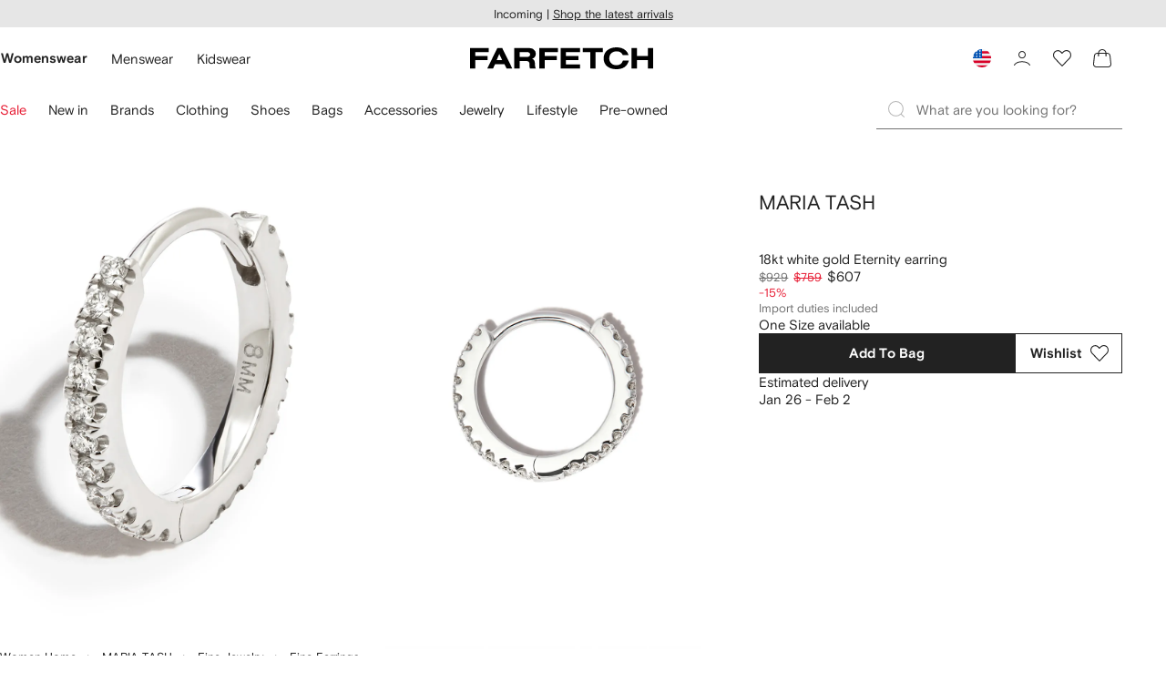

--- FILE ---
content_type: text/javascript
request_url: https://cdn-static.farfetch-contents.com/assets/portal-core-appportal/desktop/4246.client.4b6954d97b236563c56a.esnext.js
body_size: 3024
content:
"use strict";(self.webpackChunk_portal_app_portal_cr=self.webpackChunk_portal_app_portal_cr||[]).push([[4246],{545:(r,e,a)=>{a.d(e,{bf:()=>g,gP:()=>h,aq:()=>Z});var o=a(52903),t=a(27772),i=a(61599),l=a(52248);let d=l.Z.div`
    position: relative;
    width: 100%;
    min-height: calc(var(--spacers-c12) * 2 + var(--icons-medium-height));
    padding: var(--spacers-c12);
    display: flex;
    flex-direction: column;
    justify-content: center;
    border-radius: var(--borders-corner-m);
    word-break: break-word;
    ${({hasIcon:r})=>r?"padding-inline-start: calc(var(--spacers-c12) + var(--icons-medium-width) + var(--spacers-c6));":"padding-inline-start: var(--spacers-c12);"}

    ${(0,t.Z)("Icon")} {
        position: absolute;
        top: calc(50% - var(--spacers-c12));
        left: var(--spacers-c12);
    }
`,n=(0,i.Z)(d,"AlertNotificationContent");var s=a(8069),c=a(95476),u=a(2784),v=a(26527);let f=(0,u.forwardRef)(({children:r,hasIcon:e=!1,iconComponent:a=(0,o.tZ)(c.Z,{id:"infoCircle"}),wrapperComponent:t=s.uT,...i},l)=>(0,o.BX)(n,{ref:l,"aria-live":"polite",hasIcon:e,...i,children:[e&&a,(0,v.Z)(r,t)]}));f.displayName="BaseAlertNotification";let m=r=>`
        background-color: var(--colors-notifications-light-${r}-default-surface);
        ${(0,t.Z)("Icon")} {
            fill: var(--colors-notifications-light-${r}-default-icon);
        }

        ${(0,t.Z)("AlertNotificationContent")} {
            color: var(--colors-notifications-light-${r}-default-label);
        }
    `,p={info:{iconId:"infoCircle",role:"status"},error:{iconId:"exclamationCircle",role:"alert"},success:{iconId:"tickCircle",role:"status"}},b=r=>{let e=(0,l.Z)(f)`
        ${m(r)}
    `;return e.defaultProps={iconComponent:(0,o.tZ)(c.Z,{id:p[r].iconId}),role:p[r].role},e},h=(0,i.Z)(b("info"),"AlertNotification"),g=(0,i.Z)(b("error"),"AlertErrorNotification"),Z=(0,i.Z)(b("success"),"AlertSuccessNotification")},53484:(r,e,a)=>{a.d(e,{Z:()=>v});var o=a(61599),t=a(52903),i=a(97513),l=a(2784),d=a(71675),n=a(28519);let s=(0,l.forwardRef)(({children:r,as:e=d.E.div,...a},o)=>{let{sheetFooterRef:s}=(0,l.useContext)(i.Z),c=(0,n.Z)(s,o);return(0,t.tZ)(e,{ref:c,...a,children:r})});s.displayName="BaseBottomSheetFooter";var c=a(52248);let u=(0,c.Z)(s)`
    position: relative;
    padding-top: var(--spacers-c16);
    flex-shrink: 0;
`,v=(0,o.Z)(u,"BottomSheetFooter")},14093:(r,e,a)=>{a.d(e,{Z:()=>d});var o=a(52903),t=a(61628),i=a(16457);let l=({children:r,isOpen:e,value:a,onChange:l,onBlur:d,placeholder:n,onLabelClick:s,error:c,disabled:u,readOnly:v,required:f,onEscapeKeyClick:m,isNative:p=!1,selectorContainerRef:b,hasScrollIndicator:h,...g})=>{let{options:Z,handleKeyDown:y,currentOption:k,ref:x,triggerRef:$,currentId:A,setFocusOnOption:C,setCurrentDescendant:w,setOpenByKeyboard:I,optionsElements:T,setDropdownOptions:B,handleOnOpenStart:N,openStart:F,setIsLayerVisible:_,isLayerVisible:R}=(0,t.f)(a,e,void 0,m);return(0,o.tZ)(i.Z.Provider,{value:{handleKeyDown:y,options:Z,currentOption:k,isOpen:e,value:a,onChange:l,onBlur:d,onLabelClick:s,placeholder:n,ref:x,triggerRef:$,currentId:A,isNative:p,error:c,disabled:u,readOnly:v,required:f,setFocusOnOption:C,setCurrentDescendant:w,setOpenByKeyboard:I,optionsElements:T,setDropdownOptions:B,handleOnOpenStart:N,openStart:F,setIsLayerVisible:_,isLayerVisible:R,selectorContainerRef:b,hasScrollIndicator:h,...g},children:r})};l.displayName="DropdownProvider";let d=l},97874:(r,e,a)=>{a.d(e,{Z:()=>u});var o=a(52903),t=a(2784),i=a(28461);let l=(0,t.forwardRef)(({children:r,as:e="label",id:a,...l},d)=>{let{disabled:n,id:s,required:c}=(0,t.useContext)(i.Z);return(0,o.BX)(e,{ref:d,"data-disabled":!!n||null,id:"label"===e?null!=s?s:a:null,...l,children:[r,c&&(0,o.tZ)("span",{"aria-hidden":"true",children:"\u2009*"})]})});l.displayName="BaseFieldLabel";var d=a(61599),n=a(12101),s=a(52248);let c=(0,s.Z)(l)`
    ${n.v_}
    display: block;
    color: var(--colors-forms-primary-default-enabled-label);

    &[data-disabled='true'] {
        color: var(--colors-forms-primary-default-disabled-label);
    }
`,u=(0,d.Z)(c,"FieldLabel")},9096:(r,e,a)=>{a.d(e,{Z:()=>s});var o=a(10716),t=a(27772),i=a(61599),l=a(34886),d=a(52248);let n=(0,d.Z)(l.Z)`
    ${(0,o.F)("light")}
    border: var(--borders-border-s) solid var(--colors-cards-light-enabled-stroke);
    &:has(${(0,t.Z)("BlockAction")}:hover) {
        border: var(--borders-border-s) solid var(--colors-cards-light-hover-stroke);
    }
`,s=(0,i.Z)(n,"InformationCardLight")},10716:(r,e,a)=>{a.d(e,{F:()=>i});var o=a(27772);let t={light:"light",highlight:"highlight",dark:"dark"},i=r=>`
    position:relative;
    width: 100%;
    height: 100%;
    padding: var(--spacers-c16);
    text-align: left;
    overflow: hidden;

    border-radius: var(--borders-corner-m);
    background-color: var(--colors-cards-${t[r]}-enabled-surface);

    transition-property: background-color, border-color, color; 
    transition-duration: var(--motion-functional-duration-m);
    transition-timing-function: var(--motion-functional-easing-decelerated);

    ${(0,o.Z)("ImageContainer")} {
        margin-right: calc(var(--spacers-c16) * -1);
        margin-left: calc(var(--spacers-c16) * -1);
    }

    ${(0,o.Z)("Icon")} {
        fill: var(--colors-cards-${t[r]}-enabled-icon);
    }

    ${(0,o.Z)("InformationCardTitle")},
    ${(0,o.Z)("InformationCardDescription")}, 
    ${(0,o.Z)("InformationCardFooter")} {
        color: var(--colors-cards-${t[r]}-enabled-text);
    }

    ${(0,o.Z)("BlockAction")} {
        &::after {
            mix-blend-mode: multiply;
            background-color: transparent;
            transition-property: background-color; 
            transition-duration: var(--motion-functional-duration-m);
            transition-timing-function: var(--motion-functional-easing-decelerated);
        }
    }

    &:has(${(0,o.Z)("BlockAction")}:hover) {
        ${(0,o.Z)("Icon")} {
            fill: var(--colors-cards-${t[r]}-hover-icon);
        }
        ${(0,o.Z)("ImageCardTitle")},
        ${(0,o.Z)("ImageCardDescription")},
        ${(0,o.Z)("ImageCardFooter")} {
            color: var(--colors-cards-${t[r]}-hover-text);
        }
        background-color: var(--colors-cards-${t[r]}-hover-surface);
    }
`},52391:(r,e,a)=>{a.d(e,{F:()=>o});let o={xsmall:"3.3rem",small:"8.7rem",regular:"11.8rem",large:"13.1rem"}},13543:(r,e,a)=>{a.d(e,{Z:()=>d});var o=a(61599),t=a(41505),i=a(52248);let l=i.Z.div`
    min-height: 7.8rem;
    display: grid;

    &::after {
        content: attr(data-replicated-value) '\A';
        overflow: hidden;
        padding: var(--spacers-c16);
        grid-area: 1 / 1 / 2 / 2;
        visibility: hidden;
        border: var(--borders-border-s) solid;
        border-radius: var(--borders-corner-m);
        white-space: pre-wrap;
        resize: none;
    }

    ${t.Z}
`,d=(0,o.Z)(l,"TextAreaAutoContainer")},69258:(r,e,a)=>{a.d(e,{Kx:()=>C,JJ:()=>w});var o=a(52903),t=a(2784),i=a(79715),l=a(61599),d=a(41505),n=a(52248);let s=n.Z.div`
    min-height: 7.8rem;
    display: flex;

    ${d.Z}
`,c=(0,l.Z)(s,"TextAreaContainer"),u=(0,t.forwardRef)(({containerComponent:r=c,disabled:e=!1,error:a=!1,onChange:t,readOnly:i=!1,...l},d)=>(0,o.tZ)(r,{"aria-invalid":a,"data-read-only":i,"data-disabled":e,children:(0,o.tZ)("textarea",{"aria-invalid":a,onChange:t,ref:d,disabled:e,readOnly:i,...l})}));u.displayName="BaseTextAreaControlled";let v=(0,i.Z)(u),f=(0,t.forwardRef)(({defaultValue:r,...e},a)=>{let[i,l]=(0,t.useState)(r);return(0,o.tZ)(v,{onChange:r=>{l(r.target.value)},value:i,ref:a,...e})});f.displayName="BaseTextArea";let m=(0,i.Z)(f);var p=a(13543);let b=(0,t.forwardRef)(({containerComponent:r=p.Z,error:e=!1,placeholder:a,onChange:i,value:l,disabled:d,readOnly:n,...s},c)=>{let[u,v]=(0,t.useState)(a||l);return(0,o.tZ)(r,{"aria-invalid":e,"data-disabled":d,"data-read-only":n,"data-replicated-value":u,children:(0,o.tZ)("textarea",{"aria-invalid":e,disabled:d,readOnly:n,onChange:r=>{r.target.value?v(r.target.value):v(a),null==i||i(r)},value:l,placeholder:a,ref:c,...s})})});b.displayName="BaseTextAreaAutoControlled";let h=(0,i.Z)(b),g=(0,t.forwardRef)(({defaultValue:r,...e},a)=>{let[i,l]=(0,t.useState)(r);return(0,o.tZ)(h,{onChange:r=>{l(r.target.value)},value:i,ref:a,...e})});g.displayName="BaseTextAreaAuto";let Z=(0,i.Z)(g);var y=a(12101);let k=`
    overflow: hidden;
    grid-area: 1 / 1 / 2 / 2;
    white-space: pre-wrap;
    resize: none;
`,x=`
        resize: vertical;

        @media not all and (min-resolution: 0.001dpcm) {
            @supports (-webkit-appearance: none) and (stroke-color: transparent) {
                resize: none;
            }
        }
`,$=(r,e)=>(0,n.Z)(r)`
        ${y.Et}
        ${"TextAreaAutoControlled"===e?k:x}
    `,A=(r,e)=>(0,n.Z)(r)`
        ${y.Et}
        ${"TextAreaAuto"===e?k:x}
    `,C=(0,l.Z)(A(m),"TextArea");(0,l.Z)($(v),"TextAreaControlled");let w=(0,l.Z)(A(Z,"TextAreaAuto"),"TextAreaAuto");(0,l.Z)($(h,"TextAreaAutoControlled"),"TextAreaAutoControlled")},41505:(r,e,a)=>{a.d(e,{Z:()=>o});let o=`
    padding: 0.2rem;

    border: var(--borders-border-s) solid var(--colors-forms-primary-default-enabled-stroke);
    border-radius: var(--borders-corner-m);
    background-color: var(--colors-forms-primary-default-enabled-surface);

    textarea {
        width: 100%;
        min-height: 7.2rem;
        padding: 1.4rem;
        border: none;
        background: transparent;
        border-radius: calc(var(--borders-corner-s) + 0.1rem);

        outline-offset: 0.31rem;

        &:focus, &:focus-within {
            /* using !important to override this necessary Safari 15 fix: https://gitlab.global.farfetch-corp.net/portal-core/ui-box/merge_requests/420 */
            outline: 0.2rem dashed !important;
            outline: 0.2rem solid Highlight !important;
            outline: 0.2rem solid -webkit-focus-ring-color !important;
            outline-offset: 0.1rem !important;
        }

        /* Fix to prevent Zoom In on inputs when mobile devices */
        @media (max-width: 36em) {
            font-size: 1.6rem;
        }
    }

    &[aria-invalid='true']{
        border: var(--borders-border-s) solid var(--colors-forms-primary-error-enabled-stroke);
        background-color: var(--colors-forms-primary-error-enabled-surface);
    }

    @media (hover: hover) {
        &:hover:not(:focus-within):not([data-disabled='true']):not([aria-invalid='true']):not([data-read-only='true']) {
            border: var(--borders-border-s) solid var(--colors-forms-primary-default-hover-stroke);
            border-radius: var(--borders-corner-m);
            background-color: var(--colors-forms-primary-default-hover-surface);
        }
    }

    &[data-read-only='true'] {
        border: var(--borders-border-s) solid var(--colors-forms-primary-default-readonly-stroke);
        color: var(--colors-forms-primary-default-readonly-label);
        background-color: var(--colors-forms-primary-default-readonly-surface);
        pointer-events: none;
    }

    &[data-disabled='true'] {
        border: var(--borders-border-s) solid var(--colors-forms-primary-default-disabled-stroke);
        background-color: var(--colors-forms-primary-default-disabled-surface);
        pointer-events: none;
        resize: none;
    }
`}}]);

--- FILE ---
content_type: text/javascript
request_url: https://cdn-static.farfetch-contents.com/assets/portal-core-appportal/desktop/runtime.client.5551a6bef7239da1eebd.esnext.js
body_size: 11514
content:
(()=>{"use strict";var e={},d={};function a(b){var c=d[b];if(void 0!==c)return c.exports;var f=d[b]={id:b,loaded:!1,exports:{}};return e[b].call(f.exports,f,f.exports,a),f.loaded=!0,f.exports}a.m=e,a.amdO={},(()=>{var e=[];a.O=(d,b,c,f)=>{if(b){f=f||0;for(var t=e.length;t>0&&e[t-1][2]>f;t--)e[t]=e[t-1];e[t]=[b,c,f];return}for(var r=1/0,t=0;t<e.length;t++){for(var[b,c,f]=e[t],o=!0,n=0;n<b.length;n++)r>=f&&Object.keys(a.O).every(e=>a.O[e](b[n]))?b.splice(n--,1):(o=!1,f<r&&(r=f));if(o){e.splice(t--,1);var l=c();void 0!==l&&(d=l)}}return d}})(),a.n=e=>{var d=e&&e.__esModule?()=>e.default:()=>e;return a.d(d,{a:d}),d},(()=>{var e,d=Object.getPrototypeOf?e=>Object.getPrototypeOf(e):e=>e.__proto__;a.t=function(b,c){if(1&c&&(b=this(b)),8&c||"object"==typeof b&&b&&(4&c&&b.__esModule||16&c&&"function"==typeof b.then))return b;var f=Object.create(null);a.r(f);var t={};e=e||[null,d({}),d([]),d(d)];for(var r=2&c&&b;"object"==typeof r&&!~e.indexOf(r);r=d(r))Object.getOwnPropertyNames(r).forEach(e=>t[e]=()=>b[e]);return t.default=()=>b,a.d(f,t),f}})(),a.d=(e,d)=>{for(var b in d)a.o(d,b)&&!a.o(e,b)&&Object.defineProperty(e,b,{enumerable:!0,get:d[b]})},a.f={},a.e=e=>Promise.all(Object.keys(a.f).reduce((d,b)=>(a.f[b](e,d),d),[])),a.u=e=>""+(({19143:"SizeGuide",21860:"react-box-11.76b8dabd",29725:"react-box-16.26f9b60e",49592:"react-box-14.0c4bc7db",86299:"GdprBanner",99504:"LoginModal",99587:"WishlistModule"})[e]||e)+".client."+({132:"33faf35040004eb506ff",138:"2b1abd96e50f364ba364",166:"3b230f92a080709ead43",198:"bc20b5eb61b9f3e0801b",468:"69ae3e95bf497e7ef1e1",474:"bf513a60b851efd6f5ca",652:"35164c429ecb3124cb66",715:"1e48c69bca5e9f13d1c4",925:"83d4467d47178882a088",1072:"416a858f3b396373314a",1119:"49176be07906cd5ef6da",1357:"6808dbe0c62c96118909",1419:"319c7a06920f696ac51e",1620:"a0cf9ce07310c9df6189",2002:"4e2b22bd39b216fd9093",2027:"7b0c9b7c264299bbae81",2376:"ff5aa4ec9f822827abbd",2693:"80a124a3dbd09249e037",2766:"8205e042f7bcf25d84d9",2817:"60ffa713b81b84b4220a",2949:"61b45b502bda4b455a2b",2953:"a1f57286d38fda3b1e2c",3022:"b7f052ee009cbec6c6a9",3280:"b95b96a604763a290f7b",3481:"61d557c2058ee87ec2d2",3513:"0f6161ed1034a823aac2",3676:"a248fbb31ec001e2b403",3711:"5668e9fcf93e261d9a61",3811:"d4fab6aad31122dbdb34",3941:"e6440cdf7f8bb9519d5d",4246:"4b6954d97b236563c56a",4397:"409526378105bfad2504",4568:"d821f995374521566013",4761:"e11969f36c15f9cd83b6",4909:"d53f2705d8a4b6a1ddfe",5010:"dc1fd33728eac20dde2d",5193:"183bf7027a87dfbf9994",5272:"0e431b1cddca38bba4c7",5325:"0ba203cdc9fd042cf6d3",5357:"eb8283df91ccd265257b",5514:"2726a7030deef07da4fb",5583:"23a08ee5b9bb03864c07",5644:"4dfcb41a3a11b1216619",5656:"dde6b916b85ec988f4fe",5692:"64396369f45ae010e01a",5958:"55201a3c97ec1bc5555e",5978:"013be336f8e9c2c268fe",6316:"b2f0d21a0f0077cfc7d8",7024:"072000bd1bfaecd13b40",7120:"759d06ec5126abcc6b60",7505:"63460a02edfe2b906859",7586:"63efaebc15c20a148c61",7670:"198e87efa475a4e5be9d",7966:"62cc06411be9cff660a6",8019:"cfd21644e220703e4b38",8176:"733089e8a4e699b9301b",8332:"51a6e612c3831bf8b58a",8342:"4d78ba60e84fab13d3d5",8802:"7b81a0453c241b768e76",8949:"1f2906b13d1d77486b21",9329:"5fed627ff21646605526",9634:"3c89f75598495f0f83df",9724:"a2bb05faea27374240f2",10195:"e9a3c34cebff7d7fcf41",10197:"90765c6babb9dcd685c6",10362:"6d2d8833c84a93f123d6",10386:"68065b6ecb9a7e92e19d",10414:"6ee84955e3e587fa0cfc",10453:"9c73bc82f3b6944c3434",10643:"27b9520dc27e645ae310",10949:"ab8c032f70ac482351d0",11162:"7259ca562a9bd4f89326",11181:"36b29a7ea1ed2b6df7d5",11350:"2bd8360ace0d020bc7ea",11450:"ed64e3f13938cff16743",11577:"d8e679e974d8f190df11",11593:"296d762e8a9920da2f74",11773:"613d4cf5dc72c8821a86",11821:"157ac0a19113257e6716",11929:"2cbdd512435c04e9d3fe",12059:"b2ad74dc03ff0bbaecc3",12179:"d25030319f19247d06b0",12241:"4758945d276f54ebc8a6",12290:"8bd5ac13c41b0695d159",12531:"0e8df08125eb7e7fed71",12805:"f67e6ac37584cdb3a193",13097:"ef2e38f454a6b0495ff7",13191:"ea1ebd72bea2d77d8db5",13606:"c3d674c9742d38175619",13687:"74d3d02c5dad9d043018",14144:"1703c0afffdd40f61959",14171:"d40460494e1e0cba1cf7",14423:"9393b0c968d5b4231a98",14679:"6eb2935d28c99645cca0",14938:"d0ae5747b81908966a2b",15142:"279555ac93cc7c6394f0",15224:"0b85ac3a115777b505d3",15282:"e00e9def5ca36b0db09c",15614:"549a612a1aee17a2a6dc",15635:"d96b48a309f57d0abe9c",15812:"2c4361eefacb28390205",15834:"bc939197dc4005ffc737",16282:"8b1cc3e79c48eb0f3d52",16391:"f833f41829206e7ad2f8",16512:"2677596a22fc10ace37d",16613:"024a4b240629a27dd0a4",16714:"68117668dff66b9214d6",17028:"71c2d2a49b682f8eb640",17122:"e4bf64b4ca4f06f70803",17295:"4cf1d60c129b34ae1302",17352:"2c8af0a369bc8fe86e9c",17731:"28eb39836d3b37619688",17864:"5bdcdb65a938ec8fbfba",18052:"108ab5798dba7ba2734c",18117:"984d829ad0f26fe78acf",18208:"3ddcfaa8df1187b8715f",18393:"2e9c27f87026ef8ddebf",18456:"de1737ab952fd081ad18",18776:"af0e11345c3d7f0e412e",19143:"dac8c02b4d216f6ca820",19222:"5949bb4c51242142fa77",19341:"b4e2d46e803e024742c9",19517:"2c0a8a92632c05fa7730",19677:"430eb6a2ebf3d0e283a8",19709:"2e0ae675d1a3aab85800",20184:"192c679842e372db3266",20240:"a12ba91cbdfcbaf7f283",20267:"ce8259903153580bdd06",20422:"86dcd8991e40a85b24d2",20517:"681167119d620b26a5b9",20710:"fd5a92641ae4fda5ec73",20806:"6fd3310bd09d70d2fa43",20851:"0ff94b8b3a2cb6408dae",20894:"c6e4e8e394611a2aa379",20909:"0c64a6e644c6d7c23a8d",20969:"c7d8fb5903971491c30b",21032:"0501d4c71dddcbf1e99a",21042:"f7b94d1aa182ef9d3639",21291:"b77d69693168061fce10",21375:"1443fdfd40079289043d",21465:"9e7b03186bd09ad9ebcd",21691:"4e69c5cf15ca602254ea",21726:"cec29c7f6aceccd2bc34",21745:"0ebe56cc7f8ad78b8186",21783:"6c232ffbad9f07fa69d6",21860:"bfd72512e616e2a9c040",21957:"c41896ffe095a2937547",22282:"ee3759a9d4a718ccec6d",22363:"b8a6c18dbdd124dbe1ba",22530:"7ed36b7e6408ada431bc",22544:"7a2ec942e43ad17b7a76",22657:"408daea3eff1c50d9061",22686:"c0a1f01ba2ecf2e7b518",22793:"5801cca483e5c136cff0",23083:"565d024c6154e1ca8c6c",23111:"c7dae5df06f64551df74",23392:"76dcfe11b614365b8bda",23473:"f57582077a3fc29c9705",23486:"18d542770049e3ae26f0",23632:"d9b0fb9d0ddd3430ba01",23656:"b0516f7f35747694a6b5",23657:"52b528a6ecc3fea95c89",23678:"2e00f2b457d2a1bd93b7",23729:"d0e74f4f1b5f304511bd",23824:"02f5d7806d30379a7a9a",24151:"2d9873f9636d8933916a",24189:"7b08b3adc80020b9cc3f",24295:"1a50b0d3d39d6cad83a5",24303:"23bf55876bb36649f19c",24358:"fd981d9214d869896dc4",24551:"79aaffa0b15e6c3f6418",24553:"4e1f7a0702c099400088",24662:"14c90afedd2b482c90ee",24741:"cbb3f59c2bd2aac5c0ac",24846:"7c09db1322139a6f1c09",24931:"a8718cf77790fbaa8e62",25019:"9a9267bce1f317fad275",25048:"c5cb7bbddaee1bb8fca7",25110:"95f28475559c2e8e5639",25387:"a45d0cf8922c35a64605",25713:"a37cfb49650288f05f44",25732:"7368833feef336dc6bfe",25969:"3f1509681d35c87b3297",26070:"6588d4daaa3733efe21d",26329:"259c28728a2fdee8975b",26379:"465fa6fc9663ddf1341a",26849:"a75a9f8aea3165f89313",26877:"d6807ae72e5d89068cb3",26896:"6aeab575d060069629b4",27170:"e523fec306ac08bcb665",27704:"fb885924143ef50aa4ba",27711:"a86d68b38fa54c8851ae",27762:"90582b5534e9e4592401",27950:"6bd40ca4f3fcc3832752",28027:"ed9d7ee676b7a2e3ba4f",28076:"225a7407be6adf81e99d",28163:"f3ae27973b6326e6d61b",28182:"6d545684fbede7d7d88d",28234:"3a7ea25399fcafe76222",28363:"f374b6cea65b64344519",28488:"72e0d50dfeb2c392af60",28509:"b1ab47a54e4fe50b84a9",28574:"ad74f00c8a2ba361aad3",29033:"74327052070ca386ab0b",29181:"df25ba58b298d47124cf",29499:"2e0fa6a0f0101772c4e6",29614:"7e4df89062b6126218f9",29725:"72e9dc1de3791454d92b",29753:"239ee028225d92714b1c",29936:"4b818209a9137f48eed8",30120:"3818ce541e030307cb3a",30303:"8ca378f5aa2f14b6f621",30433:"5c4d941064687a4d427e",30796:"e906aa1e37266283f106",30802:"603575f029f583d6f755",30934:"a50fc70834aee25b3cd6",31525:"b3929e8511271b1242d4",31531:"94b3489cae14763d5873",31914:"98d6fbee1af2e05876c2",32161:"053b188a59fa2da47fa3",32167:"a115cee8f437544af6a2",32268:"d3be9314e559487c000c",32498:"a3347b1ab45265448149",32823:"dbc18b93d2827c253fca",33594:"d30b8bb7760d96a0b115",33894:"fc2ca66f4eeb69d51753",34084:"d1974c388efe35192ea1",34202:"af1678f17719be9aef78",34231:"b27d5cf87c784da3a635",34369:"8e8dd8392957ea2de7f2",34373:"da21c135f5f939399158",35089:"172a08e69cef3faba850",35210:"74606a200bc26d309e0a",35513:"61c4ebe9bcd0738a5b0f",35648:"93869b2a98d0de2a17e5",35937:"a6b18c1983a24819dd33",36586:"3af49d4123267102b14d",36617:"43d1b841cdcd947d59cd",36654:"332c148d790ca68b3e97",36750:"f1072cff735bbdd5af7d",37165:"2939ae0f667a2852c71a",37256:"c642bc0951c16a66941f",37280:"8402348d62d49d9469e7",37562:"0864387ce8848b586ca3",37647:"20b8257517a3d976b4f3",37843:"fb1c06bb46e76f3918f0",37871:"d17e04f0cedc710b4edd",37998:"085adc0adcc17d13dd2f",38025:"a7fda9c17b5a053b23f5",38130:"2695872d20ae0a0c0f0e",38522:"1e79833cb5a06ff20f18",38531:"4f9f1a7af93e62aa6335",38794:"e8040baca98bdde0952e",39418:"e3ee101f8de37369187f",39636:"ef05f0b621c811077a0a",40030:"7e6c7c9d055a6b0b092b",40603:"8fe689acd20811577a78",40780:"a3001f22e1eb50dec1dd",40836:"deff87b67d084efd5dec",40876:"f6ab46604c66fd9e6505",40981:"183875d50193071d94f3",40994:"59ceedb48200b8035c71",41178:"985adadeb2fc26b4b190",41398:"c2aca77a154d69bd8462",41591:"9e18b8d13c1625b9a87f",41693:"fe30ce650c67bc5a1a62",41741:"20a3efa2dc702cac5110",41918:"4b653a40de399421e8ad",42034:"93de8d6f9f73fada14f6",42084:"bd6486c7b653f9882c71",42116:"8e6d0177a342a092b531",42549:"c110f05c78bc09e137ce",42576:"fac5c7d1791b3158a856",42900:"df9c5a666b82ee9715f4",43030:"26d3b8b50228a2cc9d70",43109:"46db6fd401558395cb4d",43847:"352935e2c3fbece97075",43850:"b69330b0916d5d52e71e",43851:"7a38ae73ddabe1a2d5f4",43931:"81304b23ceb94c28d0d4",44096:"d7cf7df8b1d3593da7ac",44677:"ff1189d25530b09bf1a2",44940:"7e0389b18c174ec5c8e4",44989:"7a9bb53c2efc15e60fd8",45312:"db91c650e2fa10bbce50",45396:"f8882db9931f638fe62d",45408:"88d71eff5b4b0d271e69",45550:"19caecc358fe77aa2cc8",45759:"d0f37ea738bd939c6ee3",45874:"e2bdc2d5ce1628aa0a05",45891:"9c002b1f4362ac7a0ea3",46183:"1b29415c977165b050b1",46190:"1a4f87868e2c6b4571ce",47020:"5b6dae77bb60aef94116",47577:"39f6084020866702fcfa",47618:"ea40df6d057fc5cc5f28",47695:"cbe00aae9cc573863d0b",47954:"93e8d854cfd56a79215c",48e3:"c8d5bcac5dc99038af38",48068:"30aec0dbb4cc222db4a3",48096:"a6142e639c215f168ffc",48237:"e5daf005cdf8b01a29a4",48710:"e796d4e3422940ed6787",48730:"b17fea7cbb8548230e16",48770:"46dca95885966d86d477",48865:"ead94742d3914f0faf12",48967:"32b8651e2b170528dd9f",49009:"ef845e7db9666281321d",49075:"f418c852b9401de7af37",49514:"bf8cb6dcaf12b37d9732",49592:"40bf657c0bc0cbb9dbbb",49674:"54545ecf207464d88aae",49963:"a69a7d0086c0075752ef",49986:"d8b122dc629ed0a09716",49993:"b47ded38fac1ea40105f",50583:"d1e41674ca97ab4c8ee9",50652:"40bc40fcb2ec78ebd306",51327:"741ee7454895a667bf69",51383:"e9ed16391ba8cda3bcc0",51403:"67713a465564930a9854",51643:"3bf7ade91d6809174572",51740:"5d4468b7050803f40106",52067:"003b98669ce31873a21c",52071:"5ea0cca512372a11b4e0",52518:"b8fd3235134f020cd2c8",52689:"4f1624520f4b202f4278",52966:"929d24ae93c1888e544c",53035:"e2f9e1978d59f52e5d26",53048:"d53add12a60e02a5a05f",53645:"16508530e3182df3f91e",54041:"42b488e9f69b4420be17",54377:"5866aa3a76dbff65bd97",54631:"9d051472fe20edd65a9d",54649:"0807af76f017531291c7",54765:"967e850c366885654c46",54796:"cdc8110a56a24be589c3",54942:"63dd7fd6188d8adbb945",54948:"90017887c2eaeccfe452",54954:"67d9d932dd7d33ddc00a",55170:"4e66f652ecd6facdd091",55242:"20cc30764b6a86c90a14",55282:"3743d1b015427d22a345",55649:"1b518015509014eab5c3",55948:"d3649c85e8c79783d5fd",56152:"42e5a52a5488a258c420",56282:"3f75aebe6ad3137b0945",56309:"e3dc7a4bec84639c93ee",56439:"6c23e3090c90a9b2617d",56494:"4dd6ebd754415821aa8b",56534:"91c0b9ad12836110297d",56994:"21b580b71af13b775b37",57034:"b521b1af43425a30b06b",57160:"78b1f069de95836d72dd",57238:"c1eea1e2359692e26e57",57313:"ac56090adf1fe564dbb4",57350:"a0289fbcf2d09a895fb8",57569:"abfb58204f75a19d8840",57590:"41a9025c14bb5fdf3190",57861:"01f2dff0fb2b4c6b0604",58217:"e508105c46f0079a7852",58329:"280d9a58c1b15355d7ed",58430:"5e0d75687edadf51ce28",58643:"07810ad017aacb6c5dcc",58788:"dc6deb445c978ffaf691",58971:"505849a8f378d9ee8789",59373:"398f3e2a33afaef0db05",59507:"95931ffa1c5a60fb9c75",59519:"90e88c45d1801c60271c",59652:"8e83922a42e6494a601d",59915:"7d4163ab470634b9ecee",60004:"37aa204fa2f273560d14",60409:"29f944462bb9ce05456c",60451:"1f2f0c94eee5f87a8c1b",60831:"4dac2bcee26f11f03b99",61119:"576e75f8a8b99fbbb5de",61192:"3adef017c265d60cd517",61421:"3899e8cc70c1d39e8550",61465:"f78cb73dc92e8146c48d",62117:"c51783488b665e4b02f2",62353:"e39fd636f3ed49d4b48f",62527:"0274cdd88a5e255ca6db",63066:"42933e34e265ab07a070",63149:"2e7f6fe0cb6452ebd7d8",63188:"44f90a14ec8f00365fe4",63303:"05ec48d4dd02c60b5b87",63343:"2aaa1766c7d21d4ef7be",63403:"85fc6bc4ed8e36da4aaf",63496:"0e5df6ec7fdf75d0e398",63559:"498bc01eda346f6a0b55",64097:"af84623316b24ff9765c",64154:"4c561b69636f47574202",64595:"641b2ab087a8d1c45e61",64929:"e0bfacb13e92be185bc2",65709:"e8d1360f5414d0d0b7a8",65973:"b7ffb0ce687644d1581f",66177:"7e213a643633eddf1009",66211:"13400ec2ae794d6a0e37",66242:"0cf52e1bd6747748c4ff",66303:"e81094ee15e893147416",66605:"e164365ec37ff32e1f77",66621:"c1f4967d66fb4d79d504",66634:"269d49a028052c441f5a",66860:"cce2170442d2ae718efa",67119:"b62eff3567b18c14261e",67433:"0bade419d0fecd875d10",67539:"506481b031cc5a98203a",67919:"a157e7130348f06b3ad3",68180:"d18167cfefbd88fe8707",68312:"bf94d2de802491dab381",68877:"6a47b72311a0a72d7d78",68956:"a821249b4621d0ca486d",69071:"a8ced670e8a4c469a993",69205:"5e41db861df5425e7571",69243:"4fa74a1b75c7f5526c37",69403:"2958886d35ed8b0070f6",69571:"1f6f99093d8a5b163338",69678:"7f441285ea43cee5e081",69712:"907449d20660d082eaf6",69769:"93d0cfd828ba328e8fcc",70012:"5fc6f2d12584ae26a5df",70229:"a3101e02ef6f4f3b103c",70524:"bf21cb9fbf8d31275314",70628:"211a51c7255a0428ae0c",71034:"3e4ca1660e9fc78d3715",71208:"b2a4404e2ff9af913dab",71256:"b79382870ad248a95433",71371:"3d24f9b2ee4e7c22a569",71451:"559d1b4b93bc9febd106",71670:"487903b5e70e0bce7d29",71696:"5b419cc478ef551714f2",71697:"f22ec5bf145c2ef4499d",71733:"044c69f46add2807b10b",71867:"10b9ced81a97233fde45",71886:"1a169a4a98c4617fc26d",71893:"e11823742567f0c7df84",71922:"7b3b30afb6fd5cd07cdd",71976:"3909b23a277dab60eda0",72191:"d4881d22426f0145742b",72218:"60d7e35416d7cc7accd0",72468:"d83d7269606537bc2042",72512:"2c293fcec2434640f962",72530:"0c326c53d5fab715183d",72797:"c8ba6592f2387b057857",72912:"670d3b62c6d4f1547a82",73461:"2a46a87e53c6ee29fc1a",73504:"178a462d5172c1857d1a",74e3:"ef7ff41d027edd4ba454",74112:"04a7708dffa388819609",74174:"71f50e5145b8742851b0",74455:"5e4f12afc8a34d24bca6",74979:"cbf126e3f99de53c50aa",75152:"a16878e2ca833b9fcf64",75249:"591842092fd95057719a",75643:"77b379e2beb7d256905f",75647:"0005904ba5a945025699",76021:"a5d5cecff3a4b4f0ae4c",76056:"ea9844f2586f8fd9eeea",76130:"0d5142ab6588ec419ae4",76382:"b8ebed25a773ca99c418",76678:"d05b007167e0ad5dca72",77392:"48f6a7baa11edbb26f91",77453:"9dfac2e7a8160e52e35f",77690:"be1004ad558b8d3b33fa",77953:"448172a51d65af3c03f9",77972:"e00de1206f152e96928c",77979:"9a574d4a9ddd69a06792",78077:"1798445e2afe6488db94",78119:"58b594956def5a40bf40",78270:"e99ef2908d801a8a32cd",78329:"039535f9dae0c5bbcc9e",78398:"0279c6d85806e8158480",78421:"12180a476928be776e64",78979:"998c5e4f1f7bd27cada4",79052:"ff80dab4b2cd0fade395",79067:"6815333546ce22558039",79111:"1042bc8efbd36af562c6",79238:"55c77ef96ba2e29295ef",79271:"a01ff3b8e11ed7979719",79273:"190db2beda2487b6fc47",79823:"58ed69e047567202f93f",80058:"29501ec5a2bb3ca560fc",80097:"1583d40d44bb1986a2fa",80203:"f7cd22fa93cdca150b9f",80215:"5f340967ecea4bad86d0",80655:"03fc18343b3e34609f16",80789:"9c52488503281cccae88",80952:"46fd81b381eea1800fee",81820:"870fa94a0ecd0721cebd",81837:"8a2805ab15e07db7efdf",81917:"792a53576e70f077b910",82165:"2089b798c1f58a92d798",82183:"373e7eff64c9eeba9828",82349:"6fe2fb3b5006e0804805",82386:"5da104233533f14e14ff",82710:"04e11bfa03ff26cfaff9",82739:"59253914005837db8a15",82905:"5dca04995a95a559f992",82915:"b356f19534cff1d7a465",82925:"41689a245c05369d19b7",83094:"934018638b77457c3ab5",83320:"ff451792f4b1614e85e0",83499:"6976acf63128365d1f8f",83549:"015b158b26a004abc31c",83618:"be734022321ce93c52f6",84204:"e07193f809d10c767e55",84379:"ebb3dd29e97e60809143",84733:"079461abbd1744d6e761",84953:"a0f331191beca54d5932",85117:"47ecf2aac1c23860a0ed",85477:"37b9b6d10ff020b38048",85589:"389cbe4a8b14a572ae83",85617:"be34b0b1e7937d2f154f",85786:"5e94ddfc55d0264f7d58",85814:"6a8d1d0ba83471b795de",85898:"c6a4b8a9425d40431b0a",85997:"02f63e8c8501b8d4b686",86249:"6ccc1810097e9773b9e1",86299:"467d7e67a34157679d62",86372:"4718012c3214b235d31f",86853:"f2ff978fff7c559ec4e1",86887:"3b66a824cf5d8cb61dbd",87244:"6fc53841128b6a584288",87677:"7e06e28898ba686b62ad",87827:"51d23fef5f2f01b90371",87940:"09968a172179b8901a56",88028:"af308bddf0d986980108",88101:"c92f3f87a382542c298c",88193:"91d2d1c4c563b7006a38",88359:"d9a7fb7787a54366be87",88905:"1c2812a019b0cbb445de",88999:"d80f826855cf74666cf8",89174:"6032f83810a3cc057561",89328:"d9a62462b0f709e75e53",89773:"6882b135f5fbc715768e",90086:"836a37a5679fe32ce6b6",90250:"6ff8cc1f733661ee910d",90331:"9578a810821dec0acc4e",90386:"f7c6544bdf25bf43e98c",90510:"631e163892de4bb5b99e",90631:"5b2a22bd9232531d76d9",90727:"5789f00111065a0334ee",91444:"6139756790f6cd69100b",91453:"a77d4c5485ef81c27250",91478:"33d4c9e08c330c301408",91508:"c57efc190d0083380b14",91708:"30a3c2807885a2935980",91906:"1f91e089913ae9d49e90",92044:"4360686392475424e062",92381:"87cf2822f9f7b68a05bd",92700:"cc8bf543fddb2dbf18ba",92879:"a4db2f2bcb1f18286ea4",93085:"57304286ae693d116ea9",93161:"78a209a360e70de891f5",93591:"c51165f487ddc55e52bd",94223:"2e2df212c2747893ce0b",94228:"12a42d6cf315424bf7ea",94349:"88eaddcf870388002f73",94422:"a26bdcf026c6f937fbf1",94902:"4d1b6fbbfa70b3ff8d8a",95121:"daac0e633064934050c9",95229:"eca22dd52a09967f7d74",95462:"c0e846684fb7322e19ef",95568:"fd8ef76e487d60400ae6",95770:"0664d169ba6d9f359c5a",95801:"dc5c69b1749a7b66c191",95806:"686718e296275761a607",96272:"3fb433782c3c517ed114",97288:"50a29372b0eaf07b8629",97350:"2e9c9d4f8c648140fb11",97581:"0b6a00fe5aa74d3c9936",97597:"da2553ee943b55476d44",98045:"911357f39a8d045dfbf8",98118:"e211ce38dbb933f0ddaf",98768:"a2f4857c6cadcd68c0ad",99017:"2a1aec4fea0a922d7701",99098:"91a73082b0ea96bd8b83",99171:"ce57ad28001e24d96a67",99309:"2638324010f59a544224",99421:"0241677b11bdf086ab7c",99504:"83161fc6c5fb9857f746",99583:"ce2ca07bd9e841d10179",99587:"a4dee3167fbe4cdcf027",99861:"a8f354fc0ffa96e2b139",99916:"77bf5a6eff95c9da1b57",99927:"246d33b33183d58cc4ad"})[e]+".esnext.js",a.miniCssF=e=>""+(({19143:"SizeGuide",21860:"react-box-11.76b8dabd",29725:"react-box-16.26f9b60e",49592:"react-box-14.0c4bc7db",99587:"WishlistModule"})[e]||e)+".client."+({132:"81e73a1111f6a5b39932",8949:"8f8d5fd741eb8a84cb99",17122:"cdec69c5a453dcb756cb",19143:"fbfc5f7567f749ebd1e3",21860:"be369b4a5cc39587e825",26877:"664c4321deea035acb27",28163:"da55a8e9e24b463f4d2c",29725:"e5da2138c03f2eb35a81",37165:"69108018b09eeb771954",45891:"f558b34808dfd8ee29d6",49592:"df2a454afda340d4f2e9",53048:"8251e8d9b19cc182fcac",59652:"f4789890ffb8025e75bc",66860:"6651ef699f296f43e364",69071:"b8c9c04658f875f38516",71893:"1c796343a03053316fbb",75643:"bac931b35a4ce24a312e",88905:"b8c9c04658f875f38516",91444:"cf9612dcb7d0ddce07fb",99587:"fdd72212994215f25560"})[e]+".css",a.g=function(){if("object"==typeof globalThis)return globalThis;try{return this||Function("return this")()}catch(e){if("object"==typeof window)return window}}(),a.hmd=e=>((e=Object.create(e)).children||(e.children=[]),Object.defineProperty(e,"exports",{enumerable:!0,set:()=>{throw Error("ES Modules may not assign module.exports or exports.*, Use ESM export syntax, instead: "+e.id)}}),e),a.o=(e,d)=>Object.prototype.hasOwnProperty.call(e,d),(()=>{var e={},d="@portal/app-portal-cr:";a.l=(b,c,f,t)=>{if(e[b]){e[b].push(c);return}if(void 0!==f)for(var r,o,n=document.getElementsByTagName("script"),l=0;l<n.length;l++){var i=n[l];if(i.getAttribute("src")==b||i.getAttribute("data-webpack")==d+f){r=i;break}}r||(o=!0,(r=document.createElement("script")).type="text/javascript",r.charset="utf-8",r.timeout=120,a.nc&&r.setAttribute("nonce",a.nc),r.setAttribute("data-webpack",d+f),r.src=b),e[b]=[c];var s=(d,a)=>{r.onerror=r.onload=null,clearTimeout(u);var c=e[b];if(delete e[b],r.parentNode&&r.parentNode.removeChild(r),c&&c.forEach(e=>e(a)),d)return d(a)},u=setTimeout(s.bind(null,void 0,{type:"timeout",target:r}),12e4);r.onerror=s.bind(null,r.onerror),r.onload=s.bind(null,r.onload),o&&document.head.appendChild(r)}})(),a.r=e=>{"undefined"!=typeof Symbol&&Symbol.toStringTag&&Object.defineProperty(e,Symbol.toStringTag,{value:"Module"}),Object.defineProperty(e,"__esModule",{value:!0})},a.nmd=e=>(e.paths=[],e.children||(e.children=[]),e),a.p="/static/",(()=>{var e=(e,d,a,b)=>{var c=document.createElement("link");return c.rel="stylesheet",c.type="text/css",c.onerror=c.onload=f=>{if(c.onerror=c.onload=null,"load"===f.type)a();else{var t=f&&("load"===f.type?"missing":f.type),r=f&&f.target&&f.target.href||d,o=Error("Loading CSS chunk "+e+" failed.\n("+r+")");o.code="CSS_CHUNK_LOAD_FAILED",o.type=t,o.request=r,c.parentNode.removeChild(c),b(o)}},c.href=d,(e=>{var d,a,b;if("rtl"===document.dir&&(window.__loadedCssModules=window.__loadedCssModules||(()=>{let e=new Set;return document.querySelectorAll('link[rel="stylesheet"]').forEach(d=>{e.add(d.href)}),e})(),e.href=null===(d=e.href)||void 0===d?void 0:d.replace(/\.css$/,".rtl.css"),window.__loadedCssModules.has(e.href))){null===(a=e.onload)||void 0===a||a.call(e,new Event("load"));return}e.setAttribute("data-webpack","true"),document.head.appendChild(e),null===(b=window.__loadedCssModules)||void 0===b||b.add(e.href)})(c),c},d=(e,d)=>{for(var a=document.getElementsByTagName("link"),b=0;b<a.length;b++){var c=a[b],f=c.getAttribute("data-href")||c.getAttribute("href");if("stylesheet"===c.rel&&(f===e||f===d))return c}for(var t=document.getElementsByTagName("style"),b=0;b<t.length;b++){var c=t[b],f=c.getAttribute("data-href");if(f===e||f===d)return c}},b=b=>new Promise((c,f)=>{var t=a.miniCssF(b),r=a.p+t;if(d(t,r))return c();e(b,r,c,f)}),c={13666:0};a.f.miniCss=(e,d)=>{c[e]?d.push(c[e]):0!==c[e]&&({132:1,8949:1,17122:1,19143:1,21860:1,26877:1,28163:1,29725:1,37165:1,45891:1,49592:1,53048:1,59652:1,66860:1,69071:1,71893:1,75643:1,88905:1,91444:1,99587:1})[e]&&d.push(c[e]=b(e).then(()=>{c[e]=0},d=>{throw delete c[e],d}))}})(),(()=>{var e={13666:0,29725:0,49592:0,21860:0};a.f.j=(d,b)=>{var c=a.o(e,d)?e[d]:void 0;if(0!==c){if(c)b.push(c[2]);else if(/^(13666|21860|29725|49592|53048|69071)$/.test(d))e[d]=0;else{var f=new Promise((a,b)=>c=e[d]=[a,b]);b.push(c[2]=f);var t=a.p+a.u(d),r=Error();a.l(t,b=>{if(a.o(e,d)&&(0!==(c=e[d])&&(e[d]=void 0),c)){var f=b&&("load"===b.type?"missing":b.type),t=b&&b.target&&b.target.src;r.message="Loading chunk "+d+" failed.\n("+f+": "+t+")",r.name="ChunkLoadError",r.type=f,r.request=t,c[1](r)}},"chunk-"+d,d)}}},a.O.j=d=>0===e[d];var d=(d,b)=>{var c,f,[t,r,o]=b,n=0;if(t.some(d=>0!==e[d])){for(c in r)a.o(r,c)&&(a.m[c]=r[c]);if(o)var l=o(a)}for(d&&d(b);n<t.length;n++)f=t[n],a.o(e,f)&&e[f]&&e[f][0](),e[f]=0;return a.O(l)},b=self.webpackChunk_portal_app_portal_cr=self.webpackChunk_portal_app_portal_cr||[];b.forEach(d.bind(null,0)),b.push=d.bind(null,b.push.bind(b))})(),a.nc=void 0})();

--- FILE ---
content_type: text/javascript
request_url: https://cdn-static.farfetch-contents.com/assets/portal-core-appportal/desktop/57034.client.b521b1af43425a30b06b.esnext.js
body_size: 3015
content:
(self.webpackChunk_portal_app_portal_cr=self.webpackChunk_portal_app_portal_cr||[]).push([[57034],{63390:e=>{var t={kind:"Document",definitions:[{kind:"OperationDefinition",operation:"query",name:{kind:"Name",value:"getUser"},variableDefinitions:[],directives:[],selectionSet:{kind:"SelectionSet",selections:[{kind:"Field",name:{kind:"Name",value:"localUser"},arguments:[],directives:[{kind:"Directive",name:{kind:"Name",value:"client"},arguments:[]}],selectionSet:{kind:"SelectionSet",selections:[{kind:"Field",name:{kind:"Name",value:"addresses"},arguments:[],directives:[],selectionSet:{kind:"SelectionSet",selections:[{kind:"Field",name:{kind:"Name",value:"customerZipCode"},arguments:[],directives:[]},{kind:"Field",name:{kind:"Name",value:"defaultZipCode"},arguments:[],directives:[]}]}}]}}]}}],loc:{start:0,end:74}};t.loc.source={body:"query getUser{localUser@client{addresses{customerZipCode defaultZipCode}}}",name:"GraphQL request",locationOffset:{line:1,column:1}};var r={};function n(e,t){for(var r=0;r<e.definitions.length;r++){var n=e.definitions[r];if(n.name&&n.name.value==t)return n}}t.definitions.forEach(function(e){if(e.name){var t=new Set;(function e(t,r){if("FragmentSpread"===t.kind)r.add(t.name.value);else if("VariableDefinition"===t.kind){var n=t.type;"NamedType"===n.kind&&r.add(n.name.value)}t.selectionSet&&t.selectionSet.selections.forEach(function(t){e(t,r)}),t.variableDefinitions&&t.variableDefinitions.forEach(function(t){e(t,r)}),t.definitions&&t.definitions.forEach(function(t){e(t,r)})})(e,t),r[e.name.value]=t}}),e.exports=t,e.exports.getUser=function(e,t){var i={kind:e.kind,definitions:[n(e,t)]};e.hasOwnProperty("loc")&&(i.loc=e.loc);var l=r[t]||new Set,o=new Set,a=new Set;for(l.forEach(function(e){a.add(e)});a.size>0;){var d=a;a=new Set,d.forEach(function(e){o.has(e)||(o.add(e),(r[e]||new Set).forEach(function(e){a.add(e)}))})}return o.forEach(function(t){var r=n(e,t);r&&i.definitions.push(r)}),i}(t,"getUser")},57034:(e,t,r)=>{"use strict";r.d(t,{OD:()=>P,zf:()=>X.Z,m3:()=>f});var n=r(20605),i=r(8069),l=r(41850),o=r(79311),a=r(2784),d=r(77979),c=r(76699),s=r(88310),u=r(52903);let f=()=>{let{shipping:e}=(0,o.e)(),{data:t}=(0,d.EV)(),{t:r}=(0,c.$)(),f=(e,r)=>{(0,s.Z)({tid:n.nR,productId:t.internalProductId,actionArea:n.K8.open}),null==r||r(e)},v=(0,a.useCallback)(e=>{(0,s.Z)({tid:n.nR,productId:t.internalProductId,interactionType:e===n.KY[e]?n.K8.close:n.K8.gotIt})},[t.internalProductId]);return(0,u.BX)("div",{children:[(0,u.tZ)(i.Yw,{children:r("wbt_ready_to_pre_order","Ready To Pre-Order")}),(0,u.BX)(i.YS,{children:[r("wbt_pre_order_delivery_information","This piece will be shipped around {0}. Pre-order now to make it yours.",{0:null==e?void 0:e.fulfillmentDate})," ",(0,u.tZ)(l.k,{onClose:v,children:e=>{let{activate:t}=e;return(0,u.tZ)(i.hZ,{as:"button",onClick:e=>f(e,t),children:r("wbt_pre_order_learn_more","Learn more")})}})]})]})},v=e=>{var t;let{deliveryMethods:r,children:n,DateIntervalComponent:i}=e;return(0,u.BX)("div",{children:[n,(0,u.tZ)(i,{children:r.STANDARD?r.STANDARD.estimatedDeliveryDateInterval:null===(t=r.EXPRESS)||void 0===t?void 0:t.estimatedDeliveryDateInterval})]})};var p=r(73253),h=r(46208),m=r(93809),b=r(25253),Z=r(38939),w=r(22224),y=r(71842);let g=(0,Z.Z)(i.wF,{target:"e1hc35390"})({name:"1pyub53",styles:"color:var(--colors-general-text02);display:flex;gap:0.4rem"}),S=e=>{let{cutOff:t}=e,{t:r}=(0,c.$)(),{locale:{languageCultureCode:n}}=(0,w.bU)(),i=new Date(t);return new Date>=i?null:(0,u.tZ)(g,{children:(0,u.tZ)(y.Z,{string:r("wbt_order_by_handle_today","Order by {0} to be handled today.",{interpolation:{prefix:"{{",suffix:"}}"}}),replacements:{0:Intl.DateTimeFormat([n||"en","en"],{hour:"numeric",minute:"numeric"}).format(i)}})})},_=e=>{var t;let{deliveryMethods:r}=e,{isFFDActive:n}=(0,b.DS)(),i=r.find(e=>(null==e?void 0:e.type)===p.l.FAST_DELIVERY);return i?(0,u.BX)(m.Z,{gap:"c4",children:[(0,u.tZ)(h.n7,{deliveryMethod:i,displayOptions:{Bold:!0,LargerText:!0},boost:n}),(0,u.tZ)(S,{cutOff:null==i?void 0:null===(t=i.estimatedDeliveryDateInterval)||void 0===t?void 0:t.cutOff})]}):null};var D=r(80618),k=r(50603);let E=e=>{let[t,r]=(0,a.useState)(null),n=()=>{r(window.universal_variable.product)};return(0,a.useEffect)(()=>{var t;if(e)return null!==(t=window.universal_variable)&&void 0!==t&&t.product?n():document.addEventListener("universal_variable.product",n),()=>{document.removeEventListener("universal_variable.product",n)}},[e]),t};var O=r(63390),B=r.n(O);let P=e=>{let{children:t,DateIntervalComponent:r=i.uT}=e,{isActive:l}=(0,w.SS)(D.IH),{deliveryMethods:o,sizeDescription:d,hasVariationBeenSelected:c,variationId:s}=(0,k.e)(),f=E(s),{locale:{languageCultureCode:p}}=(0,w.bU)(),h=(0,n.Ty)(o,p),{data:m,loading:b}=(0,w.FN)(B());return((0,a.useEffect)(()=>{if(f&&o&&o.length&&!b){var e;(0,n.db)({isFastDeliveryActive:!0,product:f,deliveryMethods:o,sizeDescription:d||"",hasVariationBeenSelected:!!c,addresses:null==m?void 0:null===(e=m.localUser)||void 0===e?void 0:e.addresses,hideEdd:l})}},[f,b]),!l&&(null!=h&&h.STANDARD||null!=h&&h.EXPRESS||null!=h&&h.FAST_DELIVERY))?h.FAST_DELIVERY?(0,u.tZ)(_,{deliveryMethods:o}):(0,u.tZ)(v,{deliveryMethods:h,DateIntervalComponent:r,children:(0,u.tZ)(i.uT,{children:t})}):null};var X=r(83442)},41850:(e,t,r)=>{"use strict";r.d(t,{k:()=>P});var n=r(62661),i=r(38939),l=r(59484),o=r(66963),a=r(65536),d=r(1462),c=r(18462),s=r(1569),u=r(20769),f=r(20042),v=r(27772),p=r(584),h=r(76699);r(2784);var m=r(66825),b=r(93809),Z=r(52903);let w=(0,i.Z)(m.YB,{target:"e17b7wcc2"})(e=>{let{width:t}=e;return`width: ${t||"50%"}`},";"),y=(0,i.Z)(m.YB,{target:"e17b7wcc1"})(e=>{let{width:t}=e;return`width: ${t||"100%"}`},";"),g=(0,i.Z)(b.Z,{shouldForwardProp:(0,f.p)("isMobile"),target:"e17b7wcc0"})(e=>{let{isMobile:t}=e;return t?"":"width: 63.2rem;"},";"),S=e=>{let{isMobile:t}=e;return(0,Z.BX)(g,{isMobile:t,gap:"c12",children:[(0,Z.BX)(Z.HY,{children:[(0,Z.tZ)(w,{}),(0,Z.tZ)(y,{width:"80%"})]}),(0,Z.BX)(Z.HY,{children:[(0,Z.tZ)(w,{}),(0,Z.BX)("div",{children:[(0,Z.tZ)(y,{}),(0,Z.tZ)(y,{width:"40%"})]})]}),(0,Z.BX)(Z.HY,{children:[(0,Z.tZ)(w,{width:"30%"}),(0,Z.tZ)(y,{width:"60%"})]}),(0,Z.BX)(Z.HY,{children:[(0,Z.tZ)(w,{width:"40%"}),(0,Z.tZ)(y,{})]}),(0,Z.BX)(Z.HY,{children:[(0,Z.tZ)(w,{}),(0,Z.tZ)(y,{width:"80%"})]}),(0,Z.BX)(Z.HY,{children:[(0,Z.tZ)(w,{}),(0,Z.BX)("div",{children:[(0,Z.tZ)(y,{}),(0,Z.tZ)(y,{width:"40%"})]})]}),(0,Z.BX)(Z.HY,{children:[(0,Z.tZ)(w,{width:"30%"}),(0,Z.tZ)(y,{width:"60%"})]}),(0,Z.BX)(Z.HY,{children:[(0,Z.tZ)(w,{}),(0,Z.tZ)(y,{})]})]})};function _(e,t){var r=Object.keys(e);if(Object.getOwnPropertySymbols){var n=Object.getOwnPropertySymbols(e);t&&(n=n.filter(function(t){return Object.getOwnPropertyDescriptor(e,t).enumerable})),r.push.apply(r,n)}return r}function D(e){for(var t=1;t<arguments.length;t++){var r=null!=arguments[t]?arguments[t]:{};t%2?_(Object(r),!0).forEach(function(t){var n,i;n=t,i=r[t],(n=function(e){var t=function(e,t){if("object"!=typeof e||!e)return e;var r=e[Symbol.toPrimitive];if(void 0!==r){var n=r.call(e,t||"default");if("object"!=typeof n)return n;throw TypeError("@@toPrimitive must return a primitive value.")}return("string"===t?String:Number)(e)}(e,"string");return"symbol"==typeof t?t:String(t)}(n))in e?Object.defineProperty(e,n,{value:i,enumerable:!0,configurable:!0,writable:!0}):e[n]=i}):Object.getOwnPropertyDescriptors?Object.defineProperties(e,Object.getOwnPropertyDescriptors(r)):_(Object(r)).forEach(function(t){Object.defineProperty(e,t,Object.getOwnPropertyDescriptor(r,t))})}return e}let k=(0,a.Vo)(()=>r.e(59915).then(r.bind(r,59915)),{moduleId:"../../node_modules/@modules/pre-order-modal/src/components/Body/index.ts"}),E=r(98031).ModalDesktop,O=(0,i.Z)(E,{shouldForwardProp:(0,f.p)("closeButtonComponent"),target:"ecceyzw0"})((0,v.Z)("ModalFooter"),"{display:flex;justify-content:flex-end;&::before{border:none;}}"),B=e=>{let{onClose:t}=e,{t:r}=(0,h.$)(),{deactivate:n}=(0,p.Z)(),i=e=>{let{type:r}=e;t&&t(r),n()};return(0,Z.BX)(O,{"data-testid":"pre-order-modal",onClose:i,closeButtonComponent:e=>{let t=Object.assign({},(function(e){if(null==e)throw TypeError("Cannot destructure "+e)}(e),e));return(0,Z.tZ)(d.Z,D(D({},t),{},{"aria-label":r("wbt_close_modal","Close Modal")}))},children:[(0,Z.tZ)(c.Z,{children:r("wbt_pre_orders_link","Pre-orders")}),(0,Z.tZ)(s.Z,{children:(0,Z.tZ)(o.Z,{fallback:()=>(0,Z.tZ)(S,{isMobile:!1}),children:(0,Z.tZ)(a.BY,{fallback:(0,Z.tZ)(S,{isMobile:!1}),children:(0,Z.tZ)(k,{})})})}),(0,Z.tZ)(u.Z,{children:(0,Z.tZ)(l.DF,{onClick:i,isFluid:!1,children:r("wbt_got_it","Got It")})})]})},P=e=>{let{children:t,onClose:r}=e;return(0,Z.tZ)(n.Z,{content:(0,Z.tZ)(B,{onClose:r}),children:t})}}}]);

--- FILE ---
content_type: text/javascript
request_url: https://cdn-static.farfetch-contents.com/assets/portal-core-appportal/desktop/94419.client.ef10f09e693f4e4d4c97.esnext.js
body_size: 3478
content:
(self.webpackChunk_portal_app_portal_cr=self.webpackChunk_portal_app_portal_cr||[]).push([[94419],{18263:(e,t,r)=>{"use strict";r.d(t,{Z:()=>c});var n=r(52903),i=r(1560),l=r(2784),o=r(61599);let a=(0,l.forwardRef)(({initialIndexes:e=[],children:t,...r},o)=>{let[a,c]=(0,l.useState)(e);return(0,n.tZ)(i.Z,{selectedIndexes:a,ref:o,onChange:e=>{c(e)},...r,children:t})});a.displayName="Accordion";let c=(0,o.Z)(a,"Accordion")},85e3:(e,t,r)=>{"use strict";r.d(t,{Z:()=>c});var n=r(10716),i=r(61599),l=r(34886),o=r(52248);let a=(0,o.Z)(l.Z)`
    ${(0,n.F)("highlight")}
`,c=(0,i.Z)(a,"InformationCardHighlight")},60802:e=>{e.exports={generic:"_cd3a2e",primary:"_c2fa6c",secondary:"_c8e61a",inherit:"_afafbe",underline:"_df77b7","no-underline":"_e4944c",texel_widget:"_e574d5"}},84400:(e,t,r)=>{"use strict";r.d(t,{Z:()=>n.Z});var n=r(67792)},88266:(e,t,r)=>{"use strict";r.d(t,{z:()=>T});var n=r(38939);r(60802);var i=r(22191),l=r(92876),o=r(51367),a=r(77188),c=r(61173),s=r(87735),d=r(75352),u=r(12529),Z=r(22441),h=r(72895),p=r(34046),f=r(97112),y=r(50726),m=r(22569),b=r(63573),v=r(97073),_=r(11803),g=r(75835),w=r(36580),O=r(11337),k=r(4469),S=r(97359),C=r(93280),j=r(97255),P=r(22756),B=r(52903);let E=(0,n.Z)(d.J3,{target:"eq20ee50"})({name:"bkb1wo",styles:":empty{display:none;}"}),T=e=>{let{includeNewsletter:t=!0,includeAppAdoption:r=!0,children:n}=e;return(0,b.S)(),(0,B.tZ)(p.Z,{children:(0,B.tZ)(s.Z,{children:(0,B.tZ)(O.Z,{children:(0,B.tZ)(o.x7,{children:(0,B.tZ)(m.TN,{children:(0,B.tZ)(a.Z,{children:(0,B.tZ)(y.wl,{children:(0,B.BX)(Z.Nq,{children:[(0,B.tZ)(C.Z,{}),(0,B.tZ)(k.Z,{}),(0,B.tZ)(g.Z,{}),(0,B.tZ)("main",{id:"content",children:n}),(0,B.tZ)(w.Z,{}),(0,B.BX)(E,{my:"l72",children:[t&&(0,B.tZ)(h.m,{}),r&&(0,B.tZ)(l.o,{})]}),(0,B.tZ)(_.Z,{}),(0,B.tZ)(v.Z,{}),(0,B.tZ)(j.Z,{}),(0,B.tZ)(u.P,{}),(0,B.tZ)(u.w,{}),(0,B.tZ)(S.Z,{}),(0,B.tZ)(f.kc,{}),(0,B.tZ)(P.Z,{}),(0,B.tZ)(i.AccountSubscriptionTouchpointCallout,{}),(0,B.tZ)(c.O,{})]})})})})})})})})}},28677:(e,t,r)=>{"use strict";r.d(t,{QG:()=>y,Kf:()=>l,pn:()=>b,DD:()=>m});var n=r(2784),i=r(52903);let l=e=>{let{children:t}=e,r=(0,n.useRef)(null),l=(0,n.useRef)(null),[a,c]=(0,n.useState)(0),[s,d]=(0,n.useState)(!0),u=()=>{var e,t;((null===(e=l.current)||void 0===e?void 0:e.getBoundingClientRect().height)??0)+200>((null===(t=r.current)||void 0===t?void 0:t.getBoundingClientRect().height)??0)?d(!1):d(!0)};return(0,n.useLayoutEffect)(()=>{u();let e=r.current,t=new MutationObserver(t=>{t.some(t=>{let{target:r}=t;return e===r})&&u()});return e&&t.observe(e,{attributes:!0,childList:!0,subtree:!0}),()=>{t.disconnect()}},[]),(0,i.tZ)(o.Provider,{value:{referenceAreaRef:r,stickyAreaRef:l,hasAreaAvaialableForSticky:s,setGap:c,gap:a},children:t})},o=(0,n.createContext)({referenceAreaRef:null,stickyAreaRef:null,hasAreaAvaialableForSticky:!0,gap:0,setGap:()=>null}),a=()=>(0,n.useContext)(o);var c=r(38939),s=r(66963),d=r(28165);let u=["children","deepMerge"];function Z(e,t){var r=Object.keys(e);if(Object.getOwnPropertySymbols){var n=Object.getOwnPropertySymbols(e);t&&(n=n.filter(function(t){return Object.getOwnPropertyDescriptor(e,t).enumerable})),r.push.apply(r,n)}return r}function h(e){for(var t=1;t<arguments.length;t++){var r=null!=arguments[t]?arguments[t]:{};t%2?Z(Object(r),!0).forEach(function(t){var n,i;n=t,i=r[t],(n=function(e){var t=function(e,t){if("object"!=typeof e||!e)return e;var r=e[Symbol.toPrimitive];if(void 0!==r){var n=r.call(e,t||"default");if("object"!=typeof n)return n;throw TypeError("@@toPrimitive must return a primitive value.")}return("string"===t?String:Number)(e)}(e,"string");return"symbol"==typeof t?t:String(t)}(n))in e?Object.defineProperty(e,n,{value:i,enumerable:!0,configurable:!0,writable:!0}):e[n]=i}):Object.getOwnPropertyDescriptors?Object.defineProperties(e,Object.getOwnPropertyDescriptors(r)):Z(Object(r)).forEach(function(t){Object.defineProperty(e,t,Object.getOwnPropertyDescriptor(r,t))})}return e}let p=(0,c.Z)("div",{target:"emqapqd0"})({name:"ovk77c",styles:"min-width:0"}),f=e=>{let{children:t,deepMerge:r}=e,l=function(e,t){if(null==e)return{};var r,n,i=function(e,t){if(null==e)return{};var r,n,i={},l=Object.keys(e);for(n=0;n<l.length;n++)r=l[n],t.indexOf(r)>=0||(i[r]=e[r]);return i}(e,t);if(Object.getOwnPropertySymbols){var l=Object.getOwnPropertySymbols(e);for(n=0;n<l.length;n++)r=l[n],!(t.indexOf(r)>=0)&&Object.prototype.propertyIsEnumerable.call(e,r)&&(i[r]=e[r])}return i}(e,u),[o,c]=(0,n.useState)(0),{setGap:s,stickyAreaRef:Z,hasAreaAvaialableForSticky:f}=a();return((0,n.useEffect)(()=>{var e;c((null===(e=document.getElementsByTagName("header")[0])||void 0===e?void 0:e.clientHeight)||128)},[]),(0,n.useLayoutEffect)(()=>{let e=0;null!=Z&&Z.current&&(e=parseInt(window.getComputedStyle(null==Z?void 0:Z.current).getPropertyValue("gap"))??0),s(e)},[s,Z]),r)?(0,n.cloneElement)(t,h(h({ref:Z},l),f?{style:{top:o,position:"sticky"}}:{})):(0,i.tZ)(p,h(h(h({},f?{css:(0,d.iv)("top:",o,"px;position:sticky;","")}:{}),l),{},{children:n.Children.map(t,e=>h(h({},e),{},{props:h(h({},e.props),{},{ref:Z})}))}))};f.displayName="StickyArea";let y=e=>{let{children:t,deepMerge:r}=e,[l,o]=(0,n.useState)(!1);return l?t:(0,i.tZ)(s.Z,{onError:()=>o(!0),children:(0,i.tZ)(f,{deepMerge:r,children:t})})},m=e=>{let{children:t}=e,{referenceAreaRef:r}=a();return(0,i.tZ)(i.HY,{children:n.Children.map(t,e=>(0,n.cloneElement)(e,{ref:r}))})},b=(0,c.Z)("div",{target:"e13ejyug0"})("transition:transform var(--motion-emotional-duration-m) ease-in-out;will-change:transform;",e=>{let{isSticky:t,isStickyHide:r,bannerHeightOffset:n}=e;return t?`
                bottom: -4rem;
                position: fixed;
                z-index: 1;
                left: 0;
                width: 100%;
                padding: 0 var(--page-lateral-spacer);
                transform: translate3d(0, calc( ${r?"8rem - env(safe-area-inset-bottom, 0)":n>0?`-6.5rem - ${n}px `:"-8rem - env(safe-area-inset-bottom, 0)"}), 0);`:""},";")},29032:(e,t,r)=>{"use strict";r.d(t,{Z:()=>f,A:()=>m});var n=r(8069),i=r(62661),l=r(95476),o=r(85e3),a=r(42032),c=r(47268),s=r(7318),d=r(48185),u=r(76699),Z=r(87612),h=r(17843),p=r(52903);let f=()=>{let{t:e}=(0,u.$)(),t=e("wbt_buy_and_try_title","Shop now, decide later"),r=e("wbt_know_more","Know more");return(0,p.BX)(o.Z,{children:[(0,p.tZ)(a.Z,{children:(0,p.tZ)(l.Z,{id:"hanger","aria-hidden":"true"})}),(0,p.BX)(c.Z,{children:[(0,p.tZ)(s.Z,{children:t}),(0,p.tZ)(n.uT,{as:"span",children:(0,p.tZ)(Z.c,{i18nKey:"wbt_buy_and_try_description",defaults:"The perfect fit is just a try-on away. We offer <Bold>30-day free international returns and at-home collection</Bold>.",components:{Bold:(0,p.tZ)(n.uD,{as:"span"})}})})]}),(0,p.tZ)(i.Z,{content:(0,p.tZ)(h.Z,{}),children:e=>{let{activate:t}=e;return(0,p.tZ)(d.Z,{as:n.hZ,onClick:t,children:r})}})]})};var y=r(73253);let m=e=>{var t,r;return!(null!==(t=e.availabilityTypes)&&void 0!==t&&t.some(e=>e===y.oY.FASHION_CONCIERGE)||null!==(r=e.returnDetailRestrictions)&&void 0!==r&&r.some(e=>e===y.B9.FINAL_SALE))}},17843:(e,t,r)=>{"use strict";r.d(t,{Z:()=>C});var n=r(38939);r(2784);var i=r(8069),l=r(40582),o=r(8705),a=r(88310);let c={[o.KY.closeButton]:"Close",[o.KY.clickOutside]:"Background",[o.KY.escape]:"Esc"};l.K.clickOutside;let s=()=>(0,a.Z)({tid:4171,val:"CTA"}),d=()=>(0,a.Z)({tid:4171,val:"Link"}),u=e=>{(0,a.Z)({tid:4171,val:c[e]})};var Z=r(88303),h=r(76699),p=r(52903);let f=(0,n.Z)("ol",{target:"e1vynndm0"})({name:"is4dw2",styles:"list-style-position:inside"});function y(){let{t:e}=(0,h.$)(),{subfolder:t}=(0,Z.S)(),r=e("wbt_buy_and_try_how_it_works","We\u2019ve made finding the perfect fit easier for you. You can shop multiple sizes and return the items you don\u2019t love, hassle-free."),n=e("wbt_how_it_works","How it works"),l=e("wbt_buy_and_try_shop_sizes","Shop multiple sizes to find your perfect fit."),o=e("wbt_buy_and_try_try_at_home","Try everything on at home, in your own time."),a=e("wbt_buy_and_try_keep_or_return","Love it? Keep it. Not quite right? Return the rest for free \u2014 with 30-day free international returns and at-home collection."),c=e("wbt_view_all_terms_and_conditions","View all terms and conditions");return(0,p.BX)(p.HY,{children:[(0,p.tZ)(i.uT,{children:r}),(0,p.tZ)("br",{})," ",(0,p.tZ)(i.uT,{children:n}),(0,p.BX)(f,{children:[(0,p.tZ)("li",{children:(0,p.tZ)(i.uT,{as:"span",children:l})}),(0,p.tZ)("li",{children:(0,p.tZ)(i.uT,{as:"span",children:o})}),(0,p.tZ)("li",{children:(0,p.tZ)(i.uT,{as:"span",children:a})})]}),(0,p.tZ)("br",{}),(0,p.tZ)(i.F,{href:`${t}/terms-and-conditions/`,target:"_blank",onClick:d,children:c})]})}var m=r(93555),b=r(59484);function v(e){let{onClose:t}=e,{t:r}=(0,h.$)(),n=r("wbt_got_it","Got It");return(0,p.tZ)(m.Z,{children:(0,p.tZ)(b.DF,{onClick:t,children:n})})}function _(){let{t:e}=(0,h.$)();return(0,p.tZ)(p.HY,{children:e("wbt_buy_and_try_title","Shop now, decide later")})}var g=r(89512),w=r(18462),O=r(1569),k=r(20769),S=r(584);let C=()=>{let{deactivate:e}=(0,S.Z)();return(0,p.BX)(g.Z,{size:"small",onClose:e=>{let{type:t}=e;u(t)},children:[(0,p.tZ)(w.Z,{children:(0,p.tZ)(_,{})}),(0,p.tZ)(O.Z,{children:(0,p.tZ)(y,{})}),(0,p.tZ)(k.Z,{children:(0,p.tZ)(v,{onClose:()=>{e(),s()}})})]})}},39689:()=>{},37337:(e,t,r)=>{"use strict";r.p=window.staticPath}}]);

--- FILE ---
content_type: text/javascript
request_url: https://cdn-static.farfetch-contents.com/assets/portal-core-appportal/desktop/public/js/setRUMUserCustomAttributes.v1.js
body_size: -75
content:
window.addEventListener("universal_variable.user",(function(){const e=window.universal_variable;null!=e&&null!=e.user&&function(e){const s=window.CoralogixRum;s?.isInited&&(null!=e.accessTier?s.setLabels({...s.getLabels(),loggedIn:e.isLogged,accessTier:e.accessTier}):s.setLabels({...s.getLabels(),loggedIn:e.isLogged}))}(e.user)}));

--- FILE ---
content_type: text/javascript
request_url: https://cdn-static.farfetch-contents.com/assets/portal-core-appportal/desktop/33272.client.237ba4fe899f13cef66e.esnext.js
body_size: 6094
content:
(self.webpackChunk_portal_app_portal_cr=self.webpackChunk_portal_app_portal_cr||[]).push([[33272],{71750:(e,i,t)=>{"use strict";t.d(i,{Z:()=>o});var n=t(61599),a=t(52248);let r=a.Z.a`
    all: unset;
    cursor: pointer;

    &::after {
        content: '';
        position: absolute;
        top: 0;
        right: 0;
        bottom: 0;
        left: 0;
        display: block;
    }

    &:focus,
    &:focus::after {
        /* stylelint-disable-next-line declaration-no-important */
        outline: 0.2rem dashed !important;
        /* stylelint-disable-next-line declaration-no-important */
        outline: 0.2rem solid highlight !important;
        /* stylelint-disable-next-line declaration-no-important */
        outline: 0.2rem solid -webkit-focus-ring-color !important;
        /* stylelint-disable-next-line declaration-no-important */
        outline-offset: -0.2rem !important;
    }

    &:focus:not(:focus-visible),
    &:focus:not(:focus-visible)::after {
        /* stylelint-disable-next-line declaration-no-important */
        outline: 0 !important;
    }
`,o=(0,n.Z)(r,"BlockAction")},30804:(e,i,t)=>{"use strict";t.d(i,{Z:()=>l});var n=t(8069),a=t(61599),r=t(52248);let o=(0,r.Z)(n.uT)``,l=(0,a.Z)(o,"Price")},62779:(e,i,t)=>{"use strict";t.d(i,{Z:()=>k});var n=t(27772),a=t(61599),r=t(52903),o=t(30804),l=t(84368),s=t(37866),d=t(84625),u=t(31756),c=t(2784),m=t(26527);let v=(0,c.forwardRef)(({price:e,priceDiscount:i,priceInstallments:t,priceOriginal:n,priceFinal:a,as:c="div",children:v,...f},p)=>(0,r.BX)(c,{...f,ref:p,children:[e&&(0,m.Z)(e,o.Z),n&&(0,m.Z)(n,l.Z),i&&(0,m.Z)(i,s.Z),a&&(0,m.Z)(a,d.Z),t&&(0,m.Z)(t,u.Z),v]}));v.displayName="BasePriceBrief";var f=t(52248);let p=(0,f.Z)(v)`
    height: fit-content;
    display: flex;
    flex-wrap: wrap;
    align-items: baseline;

    ${(0,n.Z)("PriceOriginal")},
    ${(0,n.Z)("PriceDiscount")} {
        margin-inline-start: 0;
        margin-inline-end: var(--spacers-c6);
    }

    ${(0,n.Z)("PriceInstallments")} {
        flex-basis: 100%;
    }
`,k=(0,a.Z)(p,"PriceBrief")},37866:(e,i,t)=>{"use strict";t.d(i,{Z:()=>l});var n=t(8069),a=t(61599),r=t(52248);let o=(0,r.Z)(n.wF)`
    margin-inline-start: var(--spacers-c6);
`,l=(0,a.Z)(o,"PriceDiscount")},84625:(e,i,t)=>{"use strict";t.d(i,{Z:()=>l});var n=t(8069),a=t(61599),r=t(52248);let o=(0,r.Z)(n.uT)`
    color: var(--colors-content-primary-enabled-sale);
`,l=(0,a.Z)(o,"PriceFinal")},31756:(e,i,t)=>{"use strict";t.d(i,{Z:()=>l});var n=t(8069),a=t(61599),r=t(52248);let o=(0,r.Z)(n.wF)``,l=(0,a.Z)(o,"PriceInstallments")},84368:(e,i,t)=>{"use strict";t.d(i,{Z:()=>l});var n=t(8069),a=t(61599),r=t(52248);let o=(0,r.Z)(n.wF)`
    text-decoration: line-through;
`,l=(0,a.Z)(o,"PriceOriginal")},66825:(e,i,t)=>{"use strict";t.d(i,{YB:()=>s,Vh:()=>f,r1:()=>d,dC:()=>c,pn:()=>m,YP:()=>v,Li:()=>u});var n=t(61599),a=t(23414),r=t(42327),o=t(52248);let l=e=>{let i=`var(--typography-${e}-font-size)`,t=`var(--typography-${e}-line-height)`,l=(0,a.Ho)(`${e} skeleton`),s=(0,o.Z)(r.Z,{label:l})`
        height: calc(${i} * ${t});
        ${({disableLineHeightSpacing:e})=>!e&&"border-bottom: var(--borders-border-m) solid var(--colors-page-primary-enabled-surface);"}
    `;return(0,n.Z)(s,l)},s=l("body"),d=l("display-large");l("display");let u=l("title");l("editorial");let c=l("footnote"),m=l("heading"),v=l("kicker"),f=l("caption")},89583:(e,i,t)=>{"use strict";t.d(i,{Z:()=>o});var n=t(61599),a=t(52248);let r=a.Z.p`
    height: 0;
    overflow: hidden;
    visibility: hidden;
    font-weight: bold;
`,o=(0,n.Z)(r,"HiddenText")},65390:e=>{var i={kind:"Document",definitions:[{kind:"FragmentDefinition",name:{kind:"Name",value:"ContextualMessageTouchpoint"},typeCondition:{kind:"NamedType",name:{kind:"Name",value:"ContextualMessageTouchpoint"}},directives:[],selectionSet:{kind:"SelectionSet",selections:[{kind:"InlineFragment",typeCondition:{kind:"NamedType",name:{kind:"Name",value:"ContextualMessageTouchpoint"}},directives:[],selectionSet:{kind:"SelectionSet",selections:[{kind:"Field",name:{kind:"Name",value:"id"},arguments:[],directives:[]},{kind:"Field",name:{kind:"Name",value:"messages"},arguments:[],directives:[],selectionSet:{kind:"SelectionSet",selections:[{kind:"Field",name:{kind:"Name",value:"id"},arguments:[],directives:[]},{kind:"Field",name:{kind:"Name",value:"value"},arguments:[],directives:[]}]}}]}}]}}],loc:{start:0,end:125}};i.loc.source={body:"fragment ContextualMessageTouchpoint on ContextualMessageTouchpoint{...on ContextualMessageTouchpoint{id messages{id value}}}",name:"GraphQL request",locationOffset:{line:1,column:1}};var t={};function n(e,i){for(var t=0;t<e.definitions.length;t++){var n=e.definitions[t];if(n.name&&n.name.value==i)return n}}i.definitions.forEach(function(e){if(e.name){var i=new Set;(function e(i,t){if("FragmentSpread"===i.kind)t.add(i.name.value);else if("VariableDefinition"===i.kind){var n=i.type;"NamedType"===n.kind&&t.add(n.name.value)}i.selectionSet&&i.selectionSet.selections.forEach(function(i){e(i,t)}),i.variableDefinitions&&i.variableDefinitions.forEach(function(i){e(i,t)}),i.definitions&&i.definitions.forEach(function(i){e(i,t)})})(e,i),t[e.name.value]=i}}),e.exports=i,e.exports.ContextualMessageTouchpoint=function(e,i){var a={kind:e.kind,definitions:[n(e,i)]};e.hasOwnProperty("loc")&&(a.loc=e.loc);var r=t[i]||new Set,o=new Set,l=new Set;for(r.forEach(function(e){l.add(e)});l.size>0;){var s=l;l=new Set,s.forEach(function(e){o.has(e)||(o.add(e),(t[e]||new Set).forEach(function(e){l.add(e)}))})}return o.forEach(function(i){var t=n(e,i);t&&a.definitions.push(t)}),a}(i,"ContextualMessageTouchpoint")},63663:(e,i,t)=>{var n={kind:"Document",definitions:[{kind:"OperationDefinition",operation:"query",name:{kind:"Name",value:"ContextualMessagesQuery"},variableDefinitions:[{kind:"VariableDefinition",variable:{kind:"Variable",name:{kind:"Name",value:"id"}},type:{kind:"NonNullType",type:{kind:"NamedType",name:{kind:"Name",value:"ID"}}},directives:[]},{kind:"VariableDefinition",variable:{kind:"Variable",name:{kind:"Name",value:"numberOfResults"}},type:{kind:"NonNullType",type:{kind:"NamedType",name:{kind:"Name",value:"Int"}}},directives:[]},{kind:"VariableDefinition",variable:{kind:"Variable",name:{kind:"Name",value:"pageType"}},type:{kind:"NonNullType",type:{kind:"NamedType",name:{kind:"Name",value:"String"}}},directives:[]},{kind:"VariableDefinition",variable:{kind:"Variable",name:{kind:"Name",value:"contexts"}},type:{kind:"ListType",type:{kind:"NonNullType",type:{kind:"NamedType",name:{kind:"Name",value:"ContextualMessageContextInput"}}}},directives:[]},{kind:"VariableDefinition",variable:{kind:"Variable",name:{kind:"Name",value:"purchaseTotalPrice"}},type:{kind:"NamedType",name:{kind:"Name",value:"Decimal"}},directives:[]}],directives:[],selectionSet:{kind:"SelectionSet",selections:[{kind:"Field",name:{kind:"Name",value:"contextualMessages"},arguments:[{kind:"Argument",name:{kind:"Name",value:"contextualMessageRequest"},value:{kind:"ObjectValue",fields:[{kind:"ObjectField",name:{kind:"Name",value:"id"},value:{kind:"Variable",name:{kind:"Name",value:"id"}}},{kind:"ObjectField",name:{kind:"Name",value:"numberOfResults"},value:{kind:"Variable",name:{kind:"Name",value:"numberOfResults"}}},{kind:"ObjectField",name:{kind:"Name",value:"pageType"},value:{kind:"Variable",name:{kind:"Name",value:"pageType"}}},{kind:"ObjectField",name:{kind:"Name",value:"contexts"},value:{kind:"Variable",name:{kind:"Name",value:"contexts"}}},{kind:"ObjectField",name:{kind:"Name",value:"purchaseTotalPrice"},value:{kind:"Variable",name:{kind:"Name",value:"purchaseTotalPrice"}}}]}}],directives:[],selectionSet:{kind:"SelectionSet",selections:[{kind:"FragmentSpread",name:{kind:"Name",value:"ContextualMessageTouchpoint"},directives:[]},{kind:"Field",name:{kind:"Name",value:"__typename"},arguments:[],directives:[]}]}}]}}],loc:{start:0,end:408}};n.loc.source={body:'#import "../fragments/ContextualMessageTouchpoint.gql"\nquery ContextualMessagesQuery($id:ID!$numberOfResults:Int!$pageType:String!$contexts:[ContextualMessageContextInput!]$purchaseTotalPrice:Decimal){contextualMessages(contextualMessageRequest:{id:$id numberOfResults:$numberOfResults pageType:$pageType contexts:$contexts purchaseTotalPrice:$purchaseTotalPrice}){...ContextualMessageTouchpoint __typename}}',name:"GraphQL request",locationOffset:{line:1,column:1}};var a={};n.definitions=n.definitions.concat(t(65390).definitions.filter(function(e){if("FragmentDefinition"!==e.kind)return!0;var i=e.name.value;return!a[i]&&(a[i]=!0,!0)}));var r={};function o(e,i){for(var t=0;t<e.definitions.length;t++){var n=e.definitions[t];if(n.name&&n.name.value==i)return n}}n.definitions.forEach(function(e){if(e.name){var i=new Set;(function e(i,t){if("FragmentSpread"===i.kind)t.add(i.name.value);else if("VariableDefinition"===i.kind){var n=i.type;"NamedType"===n.kind&&t.add(n.name.value)}i.selectionSet&&i.selectionSet.selections.forEach(function(i){e(i,t)}),i.variableDefinitions&&i.variableDefinitions.forEach(function(i){e(i,t)}),i.definitions&&i.definitions.forEach(function(i){e(i,t)})})(e,i),r[e.name.value]=i}}),e.exports=n,e.exports.ContextualMessagesQuery=function(e,i){var t={kind:e.kind,definitions:[o(e,i)]};e.hasOwnProperty("loc")&&(t.loc=e.loc);var n=r[i]||new Set,a=new Set,l=new Set;for(n.forEach(function(e){l.add(e)});l.size>0;){var s=l;l=new Set,s.forEach(function(e){a.has(e)||(a.add(e),(r[e]||new Set).forEach(function(e){l.add(e)}))})}return a.forEach(function(i){var n=o(e,i);n&&t.definitions.push(n)}),t}(n,"ContextualMessagesQuery")},8931:e=>{var i={kind:"Document",definitions:[{kind:"OperationDefinition",operation:"query",name:{kind:"Name",value:"getUser"},variableDefinitions:[],directives:[],selectionSet:{kind:"SelectionSet",selections:[{kind:"Field",name:{kind:"Name",value:"user"},arguments:[],directives:[],selectionSet:{kind:"SelectionSet",selections:[{kind:"Field",name:{kind:"Name",value:"id"},arguments:[],directives:[]}]}}]}}],loc:{start:0,end:23}};i.loc.source={body:"query getUser{user{id}}",name:"GraphQL request",locationOffset:{line:1,column:1}};var t={};function n(e,i){for(var t=0;t<e.definitions.length;t++){var n=e.definitions[t];if(n.name&&n.name.value==i)return n}}i.definitions.forEach(function(e){if(e.name){var i=new Set;(function e(i,t){if("FragmentSpread"===i.kind)t.add(i.name.value);else if("VariableDefinition"===i.kind){var n=i.type;"NamedType"===n.kind&&t.add(n.name.value)}i.selectionSet&&i.selectionSet.selections.forEach(function(i){e(i,t)}),i.variableDefinitions&&i.variableDefinitions.forEach(function(i){e(i,t)}),i.definitions&&i.definitions.forEach(function(i){e(i,t)})})(e,i),t[e.name.value]=i}}),e.exports=i,e.exports.getUser=function(e,i){var a={kind:e.kind,definitions:[n(e,i)]};e.hasOwnProperty("loc")&&(a.loc=e.loc);var r=t[i]||new Set,o=new Set,l=new Set;for(r.forEach(function(e){l.add(e)});l.size>0;){var s=l;l=new Set,s.forEach(function(e){o.has(e)||(o.add(e),(t[e]||new Set).forEach(function(e){l.add(e)}))})}return o.forEach(function(i){var t=n(e,i);t&&a.definitions.push(t)}),a}(i,"getUser")},90654:e=>{var i={kind:"Document",definitions:[{kind:"OperationDefinition",operation:"query",name:{kind:"Name",value:"RootCategories"},variableDefinitions:[{kind:"VariableDefinition",variable:{kind:"Variable",name:{kind:"Name",value:"withLink"}},type:{kind:"NonNullType",type:{kind:"NamedType",name:{kind:"Name",value:"Boolean"}}},directives:[]},{kind:"VariableDefinition",variable:{kind:"Variable",name:{kind:"Name",value:"withImage"}},type:{kind:"NonNullType",type:{kind:"NamedType",name:{kind:"Name",value:"Boolean"}}},directives:[]},{kind:"VariableDefinition",variable:{kind:"Variable",name:{kind:"Name",value:"withDisplayOptions"}},type:{kind:"NonNullType",type:{kind:"NamedType",name:{kind:"Name",value:"Boolean"}}},directives:[]}],directives:[],selectionSet:{kind:"SelectionSet",selections:[{kind:"Field",name:{kind:"Name",value:"mainNavigation"},arguments:[],directives:[],selectionSet:{kind:"SelectionSet",selections:[{kind:"Field",name:{kind:"Name",value:"branches"},arguments:[],directives:[],selectionSet:{kind:"SelectionSet",selections:[{kind:"Field",name:{kind:"Name",value:"id"},arguments:[],directives:[]},{kind:"Field",name:{kind:"Name",value:"hasNextLevel"},arguments:[],directives:[]},{kind:"Field",name:{kind:"Name",value:"component"},arguments:[],directives:[],selectionSet:{kind:"SelectionSet",selections:[{kind:"Field",name:{kind:"Name",value:"elements"},arguments:[],directives:[],selectionSet:{kind:"SelectionSet",selections:[{kind:"Field",name:{kind:"Name",value:"__typename"},arguments:[],directives:[]},{kind:"InlineFragment",typeCondition:{kind:"NamedType",name:{kind:"Name",value:"NavigationElement"}},directives:[],selectionSet:{kind:"SelectionSet",selections:[{kind:"Field",name:{kind:"Name",value:"text"},arguments:[],directives:[]},{kind:"Field",name:{kind:"Name",value:"link"},arguments:[],directives:[{kind:"Directive",name:{kind:"Name",value:"include"},arguments:[{kind:"Argument",name:{kind:"Name",value:"if"},value:{kind:"Variable",name:{kind:"Name",value:"withLink"}}}]}],selectionSet:{kind:"SelectionSet",selections:[{kind:"Field",name:{kind:"Name",value:"path"},arguments:[],directives:[]},{kind:"Field",name:{kind:"Name",value:"target"},arguments:[],directives:[]},{kind:"Field",name:{kind:"Name",value:"rel"},arguments:[],directives:[]}]}},{kind:"Field",name:{kind:"Name",value:"image"},arguments:[],directives:[{kind:"Directive",name:{kind:"Name",value:"include"},arguments:[{kind:"Argument",name:{kind:"Name",value:"if"},value:{kind:"Variable",name:{kind:"Name",value:"withImage"}}}]}],selectionSet:{kind:"SelectionSet",selections:[{kind:"Field",name:{kind:"Name",value:"alt"},arguments:[],directives:[]},{kind:"Field",name:{kind:"Name",value:"imageSm"},arguments:[],directives:[]}]}},{kind:"Field",name:{kind:"Name",value:"metadata"},arguments:[],directives:[],selectionSet:{kind:"SelectionSet",selections:[{kind:"Field",name:{kind:"Name",value:"referenceId"},arguments:[],directives:[]},{kind:"Field",name:{kind:"Name",value:"trackingValue"},arguments:[],directives:[]}]}},{kind:"Field",name:{kind:"Name",value:"displayOptions"},arguments:[],directives:[{kind:"Directive",name:{kind:"Name",value:"include"},arguments:[{kind:"Argument",name:{kind:"Name",value:"if"},value:{kind:"Variable",name:{kind:"Name",value:"withDisplayOptions"}}}]}]}]}}]}}]}}]}}]}}]}}],loc:{start:0,end:358}};i.loc.source={body:"query RootCategories($withLink:Boolean!$withImage:Boolean!$withDisplayOptions:Boolean!){mainNavigation{branches{id hasNextLevel component{elements{__typename ...on NavigationElement{text link@include(if:$withLink){path target rel}image@include(if:$withImage){alt imageSm}metadata{referenceId trackingValue}displayOptions@include(if:$withDisplayOptions)}}}}}}",name:"GraphQL request",locationOffset:{line:1,column:1}};var t={};function n(e,i){for(var t=0;t<e.definitions.length;t++){var n=e.definitions[t];if(n.name&&n.name.value==i)return n}}i.definitions.forEach(function(e){if(e.name){var i=new Set;(function e(i,t){if("FragmentSpread"===i.kind)t.add(i.name.value);else if("VariableDefinition"===i.kind){var n=i.type;"NamedType"===n.kind&&t.add(n.name.value)}i.selectionSet&&i.selectionSet.selections.forEach(function(i){e(i,t)}),i.variableDefinitions&&i.variableDefinitions.forEach(function(i){e(i,t)}),i.definitions&&i.definitions.forEach(function(i){e(i,t)})})(e,i),t[e.name.value]=i}}),e.exports=i,e.exports.RootCategories=function(e,i){var a={kind:e.kind,definitions:[n(e,i)]};e.hasOwnProperty("loc")&&(a.loc=e.loc);var r=t[i]||new Set,o=new Set,l=new Set;for(r.forEach(function(e){l.add(e)});l.size>0;){var s=l;l=new Set,s.forEach(function(e){o.has(e)||(o.add(e),(t[e]||new Set).forEach(function(e){l.add(e)}))})}return o.forEach(function(i){var t=n(e,i);t&&a.definitions.push(t)}),a}(i,"RootCategories")},22569:(e,i,t)=>{"use strict";t.d(i,{TN:()=>O,Ei:()=>N});var n=t(64713);let a=()=>n.Mb.get("/wishlist-slice/wishlist/items").then(e=>e.data),r=e=>n.Mb.delete(`/wishlist-slice/wishlist/items/${e}`).then(e=>e.data),o=(e,i,t)=>n.Mb.post("/wishlist-slice/wishlist/items",{productId:e,size:i,variationId:t}).then(e=>e.data),l=(e,i,t)=>n.Mb.patch(`/wishlist-slice/wishlist/items/${e}`,{size:i,variationId:t}).then(e=>e.data);var s=t(49203),d=t(2784);let u=(0,d.createContext)({addToWishlist:()=>null,removeFromWishlist:()=>null,isInWishlist:()=>!1,updateItemInWishlist:()=>null,count:0,items:[]});var c=t(52903);function m(e,i){var t=Object.keys(e);if(Object.getOwnPropertySymbols){var n=Object.getOwnPropertySymbols(e);i&&(n=n.filter(function(i){return Object.getOwnPropertyDescriptor(e,i).enumerable})),t.push.apply(t,n)}return t}function v(e){for(var i=1;i<arguments.length;i++){var t=null!=arguments[i]?arguments[i]:{};i%2?m(Object(t),!0).forEach(function(i){var n,a;n=i,a=t[i],(n=function(e){var i=function(e,i){if("object"!=typeof e||!e)return e;var t=e[Symbol.toPrimitive];if(void 0!==t){var n=t.call(e,i||"default");if("object"!=typeof n)return n;throw TypeError("@@toPrimitive must return a primitive value.")}return("string"===i?String:Number)(e)}(e,"string");return"symbol"==typeof i?i:String(i)}(n))in e?Object.defineProperty(e,n,{value:a,enumerable:!0,configurable:!0,writable:!0}):e[n]=a}):Object.getOwnPropertyDescriptors?Object.defineProperties(e,Object.getOwnPropertyDescriptors(t)):m(Object(t)).forEach(function(i){Object.defineProperty(e,i,Object.getOwnPropertyDescriptor(t,i))})}return e}let f={ADD:"add",REMOVE:"remove",SET:"set",UPDATE:"update"},p={ADD:"add",REMOVE:"remove"},k="sliceUpdateWishlist",y="synchronizeWishlistContexts",h=(e,i)=>{let t;"function"==typeof window.CustomEvent?t=new CustomEvent(e,{detail:i}):(t=document.createEvent("CustomEvent")).initCustomEvent(e,!1,!1,i),document.dispatchEvent(t)},b=(e,i)=>parseInt(e.productId)===parseInt(i.productId)&&e.size===i.size,g=e=>null!=e,S=()=>{window.wishlistCache&&(window.wishlistCache=null)},w=(e,i)=>{let{type:t,payload:n}=i;switch(t){case f.ADD:return v(v({},e),{},{count:e.count+1,items:e.items.concat(n)});case f.REMOVE:return v(v({},e),{},{count:e.count-1,items:e.items.filter(e=>!b(e,n))});case f.SET:return n.wishlist||{count:0,items:[]};case f.UPDATE:return v(v({},e),{},{items:e.items.map(e=>b(e,n.current)?v(v({},e),n.new):e)});default:throw Error("Invalid action passed to Wishlist")}},O=e=>{let{children:i}=e,[t,n]=(0,d.useReducer)(w,{count:0,items:[]});(0,d.useEffect)(()=>{(async()=>{window.wishlistCache||(window.wishlistCache=a());try{let e=await window.wishlistCache;n({type:f.SET,payload:{wishlist:e}})}catch(e){S(),s.monitoringService.warning("Wishlist initialisation promise rejected",e)}})()},[]),(0,d.useEffect)(()=>{let e=e=>{let{type:i,payload:t}=e.detail;n({type:i,payload:t})};return document.addEventListener(y,e),()=>{document.removeEventListener(y,e)}},[]);let m=(0,d.useCallback)(function(e){let i=arguments.length>1&&void 0!==arguments[1]?arguments[1]:null;return t.items.find(t=>b(t,{productId:e,size:i}))},[t]),O=(0,d.useCallback)(function(e){let i=arguments.length>1&&void 0!==arguments[1]?arguments[1]:null;return g(m(e=parseInt(e),i))},[m]),N=(0,d.useCallback)(async function(e){let i=arguments.length>1&&void 0!==arguments[1]?arguments[1]:null,t=arguments.length>2&&void 0!==arguments[2]?arguments[2]:null;if(!g(e))throw Error(`addToWishlist, productId is required, received: ${e}.`);if(!O(e,i)){S(),h(y,{type:f.ADD,payload:{id:null,productId:e,size:i}});try{let{wishlistItemId:n}=await o(e,i,t);return h(y,{type:f.UPDATE,payload:{current:{productId:e,size:i},new:{id:n}}}),window.events.emit(k,v({action:p.ADD},{id:n,productId:e,size:i})),!0}catch(n){return h(y,{type:f.REMOVE,payload:{productId:e,size:i}}),!1}}},[O]),E=(0,d.useCallback)(async function(e){let i=arguments.length>1&&void 0!==arguments[1]?arguments[1]:null;if(!g(e))throw Error(`removeFromWishlist, productId is required, received: ${e}.`);let t=m(e,i);if(t){S(),h(y,{type:f.REMOVE,payload:{productId:e,size:i}});try{return await r(t.id),window.events.emit(k,v({action:p.REMOVE},t)),!0}catch(n){return h(y,{type:f.ADD,payload:t}),!1}}},[m]),P=(0,d.useCallback)(async function(e){let i=arguments.length>1&&void 0!==arguments[1]?arguments[1]:null,t=arguments.length>2?arguments[2]:void 0,n=arguments.length>3&&void 0!==arguments[3]?arguments[3]:null;if(!g(e))throw Error(`updateItemOnWishlist, productId is required, received: ${e}.`);let a=m(e,i);if(a){S(),h(y,{type:f.UPDATE,payload:{current:{productId:e,size:i},new:{size:t}}});try{return await l(a.id,t,n),!0}catch{return h(y,{type:f.UPDATE,payload:{current:{productId:e,size:t},new:{size:a.size}}}),!1}}},[m]);return(0,c.tZ)(u.Provider,{value:(0,d.useMemo)(()=>({addToWishlist:N,removeFromWishlist:E,isInWishlist:O,updateItemInWishlist:P,count:t.count,items:t.items}),[N,O,E,P,t.count,t.items]),children:i})},N=()=>(0,d.useContext)(u)},25253:(e,i,t)=>{"use strict";let n;t.d(i,{aL:()=>m,uF:()=>g,dp:()=>S,FT:()=>n,Ko:()=>u,Kc:()=>k,DS:()=>h,aF:()=>y});var a=t(63663),r=t.n(a),o=t(8931),l=t.n(o),s=t(22224);function d(e,i){var t=Object.keys(e);if(Object.getOwnPropertySymbols){var n=Object.getOwnPropertySymbols(e);i&&(n=n.filter(function(i){return Object.getOwnPropertyDescriptor(e,i).enumerable})),t.push.apply(t,n)}return t}let u=e=>(0,s.FN)(r(),function(e){for(var i=1;i<arguments.length;i++){var t=null!=arguments[i]?arguments[i]:{};i%2?d(Object(t),!0).forEach(function(i){var n,a;n=i,a=t[i],(n=function(e){var i=function(e,i){if("object"!=typeof e||!e)return e;var t=e[Symbol.toPrimitive];if(void 0!==t){var n=t.call(e,i||"default");if("object"!=typeof n)return n;throw TypeError("@@toPrimitive must return a primitive value.")}return("string"===i?String:Number)(e)}(e,"string");return"symbol"==typeof i?i:String(i)}(n))in e?Object.defineProperty(e,n,{value:a,enumerable:!0,configurable:!0,writable:!0}):e[n]=a}):Object.getOwnPropertyDescriptors?Object.defineProperties(e,Object.getOwnPropertyDescriptors(t)):d(Object(t)).forEach(function(i){Object.defineProperty(e,i,Object.getOwnPropertyDescriptor(t,i))})}return e}({ssr:!1},e));var c=t(2784);let m=c.createContext({touchpointId:void 0});var v=t(1637),f=t(65390),p=t.n(f);let k=()=>{let{touchpointId:e}=(0,c.useContext)(m),i=(0,v.useApolloClient)();return e?i.readFragment({id:`ContextualMessageTouchpoint:${e}`,fragment:p()}):null},y=()=>{let{data:e}=(0,v.useQuery)(l(),{ssr:!0});return{user:null==e?void 0:e.user}},h=()=>{var e;let{isActive:i}=(0,s.SS)("web_boost_fast_delivery"),{page:t}=(0,s.V7)();return{isFFDActive:i,isInFFDContext:i&&(null==t?void 0:null===(e=t.queryParameters)||void 0===e?void 0:e.ffd)==="1"}};var b=t(52903);let g=e=>{let{id:i,children:t}=e;return(0,b.tZ)(m.Provider,{value:{touchpointId:i},children:t})},S="web_feature_price_simplification_phase_3";!function(e){e.FULL="FULL",e.PRIVATE_SALE="PRIVATE_SALE",e.SALE="SALE",e.VIP_PRIVATE_SALE="VIP_PRIVATE_SALE"}(n||(n={}))},20130:(e,i,t)=>{"use strict";t.d(i,{MO:()=>n,KS:()=>a,b2:()=>r,qi:()=>l,Pl:()=>s,Oo:()=>f,NL:()=>v,Cw:()=>m});let n={OPEN:"open",CLOSE:"close"},a={PRICE_CHANGE:"price change",UNAVAILABLE:"unavailable",BOTH:"both",PRICE_INFO:"price info"},r={REVIEW:"Review",CLOSE:"Close",GOT_IT:"Got it",FIND_OUT_WHY:"Find Out Why",PROCEED_TO_CHECKOUT:"Proceed to Checkout"},o={CONTENT:"CONTENT",PRODUCT:"PRODUCT",LISTING:"LISTING",WISHLIST:"WISHLIST",BAG:"BAG",GLOBAL:"GLOBAL"},l={[o.PRODUCT]:{ToggleSelector:126,SelectSize:319,ProductSummary:4132,OpenConditionModal:4176,ProductSuggestionTabSelected:4177},[o.CONTENT]:{},[o.LISTING]:{},[o.WISHLIST]:{ToggleSelector:126,ProductSummary:4132},[o.BAG]:{ProductSummary:4132},[o.GLOBAL]:{PriceInfoModalLoad:4165,PriceInfoModalInteraction:2935}},s=e=>{let{finalPrice:i,fullPrice:t,salePrice:n,saleDiscountPercentage:a,promoDiscountPercentage:r}=e;return{saleDiscount:a||0,promoDiscount:r||0,productSalePrice:n||t||0,productFullPrice:t||0,productFinalPrice:i||0}};var d=t(73253);function u(e,i){var t=Object.keys(e);if(Object.getOwnPropertySymbols){var n=Object.getOwnPropertySymbols(e);i&&(n=n.filter(function(i){return Object.getOwnPropertyDescriptor(e,i).enumerable})),t.push.apply(t,n)}return t}function c(e){for(var i=1;i<arguments.length;i++){var t=null!=arguments[i]?arguments[i]:{};i%2?u(Object(t),!0).forEach(function(i){var n,a;n=i,a=t[i],(n=function(e){var i=function(e,i){if("object"!=typeof e||!e)return e;var t=e[Symbol.toPrimitive];if(void 0!==t){var n=t.call(e,i||"default");if("object"!=typeof n)return n;throw TypeError("@@toPrimitive must return a primitive value.")}return("string"===i?String:Number)(e)}(e,"string");return"symbol"==typeof i?i:String(i)}(n))in e?Object.defineProperty(e,n,{value:a,enumerable:!0,configurable:!0,writable:!0}):e[n]=a}):Object.getOwnPropertyDescriptors?Object.defineProperties(e,Object.getOwnPropertyDescriptors(t)):u(Object(t)).forEach(function(i){Object.defineProperty(e,i,Object.getOwnPropertyDescriptor(t,i))})}return e}function m(e){return Object.entries(e).reduce((e,i)=>{let[t,n]=i;return c(c({},e),{},{[t]:Array.isArray(n)||"object"==typeof n&&null!==n?JSON.stringify(n):n})},{})}let v={[d.l.STANDARD]:"Standard",[d.l.EXPRESS]:"Express",[d.l.FAST_DELIVERY]:"Fast Delivery",[d.l.NINETY_MINUTES]:"Ninety Minutes",[d.l.SAME_DAY]:"Same Day"},f=e=>{if(void 0!==e)return e&&e.charAt(0).toUpperCase()+e.slice(1)}},91956:(e,i,t)=>{"use strict";t.d(i,{z0:()=>v,Hc:()=>m,GD:()=>c,Wd:()=>u,Ni:()=>r,BH:()=>o,NR:()=>k,tk:()=>b,Bu:()=>h});var n=t(1637);let a=(e,i)=>i&&Object.values(i).includes(e),r=(e,i)=>{var t;return null==i?void 0:null===(t=i.find(i=>{let{id:t}=i;return t===e}))||void 0===t?void 0:t.value},o=(e,i)=>i&&Object.keys(i).find(t=>i[t]===e)||"";var l=t(22224),s=t(90654),d=t.n(s);let u=141258,c=141259,m=141260,v=[141258,141259,141260],f=(e,i)=>i?"/"===i?e:i+e:e;var p=t(76699);let k=()=>{let{t:e}=(0,p.$)(),{locale:i}=(0,l.bU)(),{page:{knownRootCategories:t}}=(0,l.qt)(),n={[u]:{title:e("wbt_women","Women"),path:"/shopping/women/items.aspx"},[c]:{title:e("wbt_men","Men"),path:"/shopping/men/items.aspx"},[m]:{title:e("wbt_kids","Kids"),path:"/shopping/kids/items.aspx"}};return{fallbackRootCategories:v.reduce((e,r)=>{let l=a(r,t),s=o(r,t);return l?[...e,{id:r,branchId:r.toString(),value:s,text:n[r].title,image:null,metadata:null,displayOptions:null,link:{path:f(n[r].path,i.subfolder),target:null,rel:null}}]:e},[])}};function y(e,i){var t=Object.keys(e);if(Object.getOwnPropertySymbols){var n=Object.getOwnPropertySymbols(e);i&&(n=n.filter(function(i){return Object.getOwnPropertyDescriptor(e,i).enumerable})),t.push.apply(t,n)}return t}let h=function(e){var i;let t=!(arguments.length>1)||void 0===arguments[1]||arguments[1],{data:r,loading:s,error:u}=(0,n.useQuery)(d(),e),{page:c}=(0,l.qt)(),{routeValues:m,historyRootCategory:v,knownRootCategories:f}=c,p=null==m?void 0:m.currentRootCategory,h=null==f?void 0:f[p||v||""],b=null==r?void 0:null===(i=r.mainNavigation)||void 0===i?void 0:i.branches,g=(null==b?void 0:b.reduce((e,i)=>{var n,r;let l=null===(n=i.component.elements)||void 0===n?void 0:n[0],s=parseInt((null==l?void 0:null===(r=l.metadata)||void 0===r?void 0:r.referenceId)||""),d=o(s,f),u=a(s,f);return t&&!u?e:[...e,function(e){for(var i=1;i<arguments.length;i++){var t=null!=arguments[i]?arguments[i]:{};i%2?y(Object(t),!0).forEach(function(i){var n,a;n=i,a=t[i],(n=function(e){var i=function(e,i){if("object"!=typeof e||!e)return e;var t=e[Symbol.toPrimitive];if(void 0!==t){var n=t.call(e,i||"default");if("object"!=typeof n)return n;throw TypeError("@@toPrimitive must return a primitive value.")}return("string"===i?String:Number)(e)}(e,"string");return"symbol"==typeof i?i:String(i)}(n))in e?Object.defineProperty(e,n,{value:a,enumerable:!0,configurable:!0,writable:!0}):e[n]=a}):Object.getOwnPropertyDescriptors?Object.defineProperties(e,Object.getOwnPropertyDescriptors(t)):y(Object(t)).forEach(function(i){Object.defineProperty(e,i,Object.getOwnPropertyDescriptor(t,i))})}return e}({id:s,branchId:i.id,value:d},l)]},[]))||[],{fallbackRootCategories:S}=k(),w=!s&&(!!u||!(null!=g&&g.length));return{rootCategories:w?S:g,currentRootCategoryId:h,defaultRootCategoryId:null==f?void 0:f[v||""],loading:s,fallback:w}};function b(){let{page:e}=(0,l.V7)(),{historyRootCategory:i,knownRootCategories:t}=e;return t&&i&&`${t[i]}`||null}}}]);

--- FILE ---
content_type: text/javascript
request_url: https://cdn-static.farfetch-contents.com/assets/portal-core-appportal/desktop/69070.client.dc157352eb2e9f4e1be9.esnext.js
body_size: 22023
content:
(self.webpackChunk_portal_app_portal_cr=self.webpackChunk_portal_app_portal_cr||[]).push([[69070],{478:(e,t,r)=>{"use strict";r.d(t,{Z:()=>u});var n=r(52903),i=r(76089),o=r(2784),a=r(95476),l=r(33879),s=r(61599);let c=(0,o.forwardRef)(({as:e=l.r,"aria-label":t="Close Callout Notification",children:r=a.Z,...s},c)=>{let{isMobile:u}=(0,o.useContext)(i.Z);return(0,n.tZ)(e,{...s,ref:c,"aria-label":t,children:(0,n.tZ)(r,{id:u?"crossSmall":"cross"})})});c.displayName="CalloutNotificationCloseButton";let u=(0,s.Z)(c,"CalloutNotificationCloseButton")},20971:(e,t,r)=>{"use strict";r.d(t,{Z:()=>a});var n=r(61599),i=r(52248);let o=i.Z.div`
    width: 100%;
    word-break: break-word;
`;o.defaultProps={role:"region"};let a=(0,n.Z)(o,"CalloutNotificationContent")},3063:(e,t,r)=>{"use strict";r.d(t,{Z:()=>a});var n=r(61599),i=r(52248);let o=i.Z.div`
    width: 100%;
    display: flex;
    flex-direction: column;
`;o.defaultProps={role:"region"};let a=(0,n.Z)(o,"CalloutNotificationFooter")},66022:(e,t,r)=>{"use strict";r.d(t,{Z:()=>m});var n=r(61599),i=r(52903),o=r(8069),a=r(76089),l=r(2784),s=r(21638),c=r(52248);let u=c.Z.p`
    overflow: hidden;
    text-overflow: ellipsis;
    white-space: nowrap;
`,d=(0,n.Z)(u,"CalloutNotificationTitle"),p=(0,l.forwardRef)(({as:e="div",titleComponent:t=d,children:r,...n},c)=>{let{isCollapsed:u,isCollapsible:p,isMobile:f,onCollapse:m,onExpand:b}=(0,l.useContext)(a.Z),{handleOnCollapsible:v}=(0,s.K)({isCollapsed:u,onCollapse:m,onExpand:b}),g=f?o.uD:o.X6;return(0,i.tZ)(e,{...n,ref:c,onClick:p?v:void 0,children:(0,i.tZ)(t,{as:g,children:r})})});p.displayName="BaseCalloutNotificationHeader";let f=(0,c.Z)(p)`
    position: relative;
`,m=(0,n.Z)(f,"CalloutNotificationHeader")},76089:(e,t,r)=>{"use strict";r.d(t,{Z:()=>n});let n=(0,r(2784).createContext)({isCollapsed:!1,isCollapsible:!1,isMobile:!1,isOpen:!1,isReady:!1,onEntry:()=>null,afterEntry:()=>null,onClose:()=>null,onCollapse:()=>null,onExpand:()=>null,onExit:()=>null,afterExit:()=>null,translateY:void 0})},30443:(e,t,r)=>{"use strict";r.d(t,{L4:()=>R});var n=r(52903),i=r(2784),o=r(76089),a=r(46269),l=r(21638),s=r(95476),c=r(33879),u=r(61599);let d=(0,i.forwardRef)(({as:e=c.r,"aria-label":t="Collapsible Callout Notification",children:r=s.Z,...a},l)=>{let{isCollapsed:u}=(0,i.useContext)(o.Z);return(0,n.tZ)(e,{...a,ref:l,"aria-label":t,children:(0,n.tZ)(r,{id:u?"chevronUpSmall":"chevronDownSmall"})})});d.displayName="CalloutNotificationCollapsibleButton";let p=(0,u.Z)(d,"CalloutNotificationCollapsibleButton");var f=r(71675),m=r(20042),b=r(27772),v=r(52248);let g=(0,v.Z)(f.E.div,{shouldForwardProp:(0,m.p)("hasCornerButton")})`
    position: fixed;
    bottom: ${({isMobile:e})=>e?"0":"var(--spacers-l24)"};
    left: ${({isMobile:e})=>e?"0":"var(--spacers-l24)"};
    width: ${({isMobile:e})=>e?"100%":"40rem"};
    z-index: 500;
    padding: ${({isMobile:e})=>e?"var(--spacers-c16)":"var(--spacers-c24)"};
    display: flex;
    flex-direction: column;
    border-radius: ${({isMobile:e})=>e?"var(--borders-corner-l) var(--borders-corner-l) 0 0":"var(--borders-corner-l)"};

    & > div:not(:last-child) {
        margin-bottom: var(--spacers-c16);
    }

    ${(0,b.Z)("CalloutNotificationCloseButton")},
    ${(0,b.Z)("CalloutNotificationCollapsibleButton")} {
        position: absolute;
        top: ${({isMobile:e})=>e?"var(--spacers-c6)":"var(--spacers-c16)"};
        right: ${({isMobile:e})=>e?"var(--spacers-c4)":"var(--spacers-c16)"};
    }

    ${(0,b.Z)("CalloutNotificationHeader")} {
        ${({hasCornerButton:e})=>e&&"margin-right: var(--spacers-c24);"}
    }
`,y=(0,u.Z)(g,"CalloutNotificationContainer");var w=r(28519);let h=(0,i.forwardRef)(({children:e,closeButtonComponent:t,collapsedButtonComponent:r=p,expandedButtonComponent:s=p,...c},u)=>{let{isCollapsed:d,isCollapsible:f,isOpen:m,isMobile:b,isReady:v,onEntry:g,afterEntry:h,onClose:_,onCollapse:O,onExpand:S,onExit:E,afterExit:Z,translateY:P}=(0,i.useContext)(o.Z),{handleAnimationStart:j,handleAnimationEnd:C,handleEscapeKey:k,handleOnClose:x,handleOnCollapsible:D}=(0,l.K)({isCollapsed:d,onClose:_,onEntry:g,afterEntry:h,onExit:E,afterExit:Z,onCollapse:O,onExpand:S}),T=d?s:r,I=(0,i.createRef)(),A=(0,w.Z)(u,I);return(0,i.useEffect)(()=>{v&&(m?j():C())},[m,v]),(0,n.tZ)(a.Y,{enabled:!m,onEscapeKey:k,children:(0,n.BX)(y,{...c,ref:A,"aria-modal":m,role:"dialog",style:{translateY:P},hasCornerButton:f||!!t,isMobile:b,isCollapsed:d,children:[!f&&t&&(0,n.tZ)(t,{onClick:x}),f&&(0,n.tZ)(T,{"aria-expanded":!d,onClick:D}),e]})})});h.displayName="BaseCalloutNotification";var _=r(91764),O=r(92825);let S=({children:e,isCollapsed:t=!1,isCollapsible:r=!1,isMobile:a=!1,isOpen:l=!1,onEntry:s,afterEntry:c,onClose:u,onCollapse:d,onExpand:p,onExit:f,afterExit:m})=>{let[b,v]=(0,i.useState)(!1),g=(0,O.c)(_.j.hidden.translateY);return(0,i.useEffect)(()=>{b||v(!0)},[b]),(0,n.tZ)(o.Z.Provider,{value:{isCollapsed:t,isCollapsible:r,isMobile:a,isOpen:l,isReady:b,onEntry:s,afterEntry:c,onClose:u,onCollapse:d,onExpand:p,onExit:f,afterExit:m,translateY:g},children:e})};S.displayName="CalloutNotificationProvider";let E=(0,i.memo)(S);var Z=r(584);let P=(0,i.forwardRef)(({children:e,isCollapsible:t=!1,isInitialCollapsed:r=!1,isMobile:o=!1,onEntry:a,afterEntry:l,onClose:s,onCollapse:c,onExpand:u,onExit:d,afterExit:p,...f},m)=>{let{isVisible:b,unmount:v,deactivate:g}=(0,Z.Z)(),[y,w]=(0,i.useState)(r),_=(0,i.useCallback)(e=>{null==s||s(e),g()},[g,s]),O=(0,i.useCallback)(()=>{null==c||c(),w(!0)},[c]),S=(0,i.useCallback)(()=>{null==u||u(),w(!1)},[u]),P=(0,i.useCallback)(e=>{null==p||p(e),v()},[p,v]);return(0,n.tZ)(E,{isOpen:b,isCollapsible:t,isCollapsed:y,isMobile:o,onEntry:a,afterEntry:l,onClose:_,onCollapse:O,onExpand:S,onExit:d,afterExit:P,children:(0,n.tZ)(h,{...f,ref:m,children:e})})});P.displayName="CalloutNotificationControlled";let j=(0,u.Z)(P,"CalloutNotificationControlled"),C=(0,i.forwardRef)(({children:e,isCollapsible:t=!1,isCollapsed:r=!1,isMobile:i=!1,isOpen:o=!1,onEntry:a,afterEntry:l,onClose:s,onCollapse:c,onExpand:u,onExit:d,afterExit:p,...f},m)=>(0,n.tZ)(E,{isOpen:o,isCollapsible:t,isCollapsed:r,isMobile:i,onEntry:a,afterEntry:l,onClose:s,onCollapse:c,onExpand:u,onExit:d,afterExit:p,children:(0,n.tZ)(h,{...f,ref:m,children:e})}));C.displayName="CalloutNotificationUncontrolled";let k=(0,u.Z)(C,"CalloutNotificationUncontrolled"),x=`
    border: var(--borders-border-s) solid var(--colors-messaging-primary-enabled-stroke);
    color: var(--colors-messaging-primary-enabled-label);
    background-color: var(--colors-messaging-primary-enabled-surface);
`,D=`
    border: var(--borders-border-s) solid var(--colors-messaging-quaternary-enabled-stroke);
    color: var(--colors-messaging-secondary-enabled-label);
    background-color: var(--colors-messaging-secondary-enabled-surface);
`;var T=r(68150);let I=e=>(0,v.Z)(e)`
        ${x}
    `,A=e=>(0,v.Z)(e)`
        ${D}
    `,N=(e,t=!1)=>(0,T.Z)({isCollapsible:t,isMobile:!0})((0,v.Z)(e)`
        ${x}
        border-bottom: 0;
    `),L=(e,t=!1)=>(0,T.Z)({isCollapsible:t,isMobile:!0})((0,v.Z)(e)`
        ${D}
        border-bottom: 0;
    `);(0,u.Z)(I(j),"CalloutNotificationDesktopDark");let R=(0,u.Z)(A(j),"CalloutNotificationDesktopLight");(0,u.Z)(N(j),"CalloutNotificationMobileDark"),(0,u.Z)(L(j),"CalloutNotificationMobileLight"),(0,u.Z)(N(j,!0),"CalloutNotificationMobileDarkCollapsible"),(0,u.Z)(L(j,!0),"CalloutNotificationMobileLightCollapsible"),(0,u.Z)(I(k),"CalloutNotificationDesktopLight"),(0,u.Z)(A(k),"CalloutNotificationDesktopLight"),(0,u.Z)(N(k),"CalloutNotificationMobileDark"),(0,u.Z)(L(k),"CalloutNotificationMobileLight"),(0,u.Z)(N(k,!0),"CalloutNotificationMobileDarkCollapsible"),(0,u.Z)(L(k,!0),"CalloutNotificationMobileLightCollapsible")},21638:(e,t,r)=>{"use strict";r.d(t,{K:()=>s});let n={closeButton:"closeButton",escape:"escape"};var i=r(76089),o=r(61084),a=r(91764),l=r(2784);let s=({isCollapsed:e,onClose:t,onEntry:r,afterEntry:s,onExit:c,afterExit:u,onCollapse:d,onExpand:p})=>{let{translateY:f}=(0,l.useContext)(i.Z),m=(0,l.useCallback)(()=>{(0,o.j)(f,a.j.visible.translateY,{...a._,onPlay:()=>null==r?void 0:r(),onComplete:()=>null==s?void 0:s()})},[s,r,f]),b=(0,l.useCallback)(()=>{(0,o.j)(f,a.j.hidden.translateY,{...a._,onPlay:()=>null==c?void 0:c(),onComplete:()=>null==u?void 0:u()})},[u,c,f]),v=(0,l.useCallback)(()=>{e?(0,o.j)(f,a.j.visible.translateY,{...a._,onPlay:()=>null==p?void 0:p()}):(0,o.j)(f,a.j.collapsed.translateY,{...a._,onPlay:()=>null==d?void 0:d()})},[e,d,p,f]),g=(0,l.useCallback)(e=>{null==t||t({type:n.closeButton,event:e})},[t]),y=(0,l.useCallback)(e=>{null==t||t({type:n.escape,event:e})},[t]);return(0,l.useEffect)(()=>{let e=e=>("Escape"===e.key||"Esc"===e.key)&&y();return window.document.addEventListener("keydown",e),()=>{window.document.removeEventListener("keydown",e)}},[y]),{handleAnimationStart:m,handleAnimationEnd:b,handleEscapeKey:y,handleOnClose:g,handleOnCollapsible:v}}},91764:(e,t,r)=>{"use strict";r.d(t,{_:()=>i,j:()=>n});let n={hidden:{translateY:"calc(100% + 2.4rem)"},visible:{translateY:0},collapsed:{translateY:"calc(100% - 5rem)"}},i={type:"tween",duration:.425,ease:[0,0,0,1]}},32018:(e,t,r)=>{"use strict";r.d(t,{Z:()=>o});var n=r(52903),i=r(66963);let o=(e,t)=>{let r=r=>(0,n.tZ)(i.Z,{...t,children:(0,n.tZ)(e,{...r})});return r.displayName=`withErrorBoundary(${e.displayName||e.name})`,r}},50659:(e,t,r)=>{"use strict";r.d(t,{Z:()=>p});var n=r(52903),i=r(2784),o=r(28461);let a=(0,i.forwardRef)(({as:e="label",children:t,...r},a)=>{let{disabled:l}=(0,i.useContext)(o.Z),s=Array.isArray(t)&&t.some(e=>{var t;return(null===(t=null==e?void 0:e.props)||void 0===t?void 0:t.readOnly)===!0});return(0,n.tZ)(e,{ref:a,"aria-disabled":l||null,"aria-readonly":s||null,...r,children:t})});a.displayName="BaseFormControlLabel";var l=r(12101),s=r(61599);let c=`
    display: grid;
    align-items: flex-start;
    grid-template-columns: auto 1fr;
    grid-gap: 0.2rem;
    cursor: pointer;

    &[aria-disabled='true'] {
        pointer-events: none;
        color: var(--colors-forms-primary-default-disabled-label);
    }

    &[aria-readonly='true'] {
        pointer-events: none;
    }
`;var u=r(52248);let d=(0,u.Z)(a)`
    ${l.Et}
    ${c}
`,p=(0,s.Z)(d,"FormControlLabel")},28885:(e,t,r)=>{"use strict";r.d(t,{Z:()=>l});var n=r(52903),i=r(2784),o=r(60683);let a=({criticalImages:e=0,children:t})=>{let r=(0,i.useRef)(0),a=(0,i.useCallback)(()=>(r.current++,r.current<=e),[e]),l=(0,i.useMemo)(()=>({criticalImages:e,isCritical:a}),[e,a]);return(0,n.tZ)(o.Z.Provider,{value:l,children:t})};a.defaultProps={criticalImages:0};let l=a},59352:(e,t,r)=>{"use strict";r.d(t,{Z:()=>l});var n=r(61599),i=r(42327),o=r(52248);let a=(0,o.Z)(i.Z)`
    width: 100%;
    padding-top: ${({width:e,height:t})=>t/e*100}%;
`,l=(0,n.Z)(a,"ImgSkeleton")},68150:(e,t,r)=>{"use strict";r.d(t,{Z:()=>o});var n=r(52903),i=r(2784);let o=e=>t=>i.forwardRef((r,i)=>{let o="function"==typeof e?e(r):e;return(0,n.tZ)(t,{...r,...o,ref:i})})},38933:e=>{var t={kind:"Document",definitions:[{kind:"OperationDefinition",operation:"query",name:{kind:"Name",value:"flatContentQuery"},variableDefinitions:[{kind:"VariableDefinition",variable:{kind:"Variable",name:{kind:"Name",value:"id"}},type:{kind:"NonNullType",type:{kind:"NamedType",name:{kind:"Name",value:"String"}}},directives:[]}],directives:[],selectionSet:{kind:"SelectionSet",selections:[{kind:"Field",name:{kind:"Name",value:"flatContent"},arguments:[{kind:"Argument",name:{kind:"Name",value:"id"},value:{kind:"Variable",name:{kind:"Name",value:"id"}}}],directives:[],selectionSet:{kind:"SelectionSet",selections:[{kind:"Field",name:{kind:"Name",value:"id"},arguments:[],directives:[]},{kind:"Field",name:{kind:"Name",value:"html"},arguments:[],directives:[]}]}}]}}],loc:{start:0,end:65}};t.loc.source={body:"query flatContentQuery($id:String!){flatContent(id:$id){id html}}",name:"GraphQL request",locationOffset:{line:1,column:1}};var r={};function n(e,t){for(var r=0;r<e.definitions.length;r++){var n=e.definitions[r];if(n.name&&n.name.value==t)return n}}t.definitions.forEach(function(e){if(e.name){var t=new Set;(function e(t,r){if("FragmentSpread"===t.kind)r.add(t.name.value);else if("VariableDefinition"===t.kind){var n=t.type;"NamedType"===n.kind&&r.add(n.name.value)}t.selectionSet&&t.selectionSet.selections.forEach(function(t){e(t,r)}),t.variableDefinitions&&t.variableDefinitions.forEach(function(t){e(t,r)}),t.definitions&&t.definitions.forEach(function(t){e(t,r)})})(e,t),r[e.name.value]=t}}),e.exports=t,e.exports.flatContentQuery=function(e,t){var i={kind:e.kind,definitions:[n(e,t)]};e.hasOwnProperty("loc")&&(i.loc=e.loc);var o=r[t]||new Set,a=new Set,l=new Set;for(o.forEach(function(e){l.add(e)});l.size>0;){var s=l;l=new Set,s.forEach(function(e){a.has(e)||(a.add(e),(r[e]||new Set).forEach(function(e){l.add(e)}))})}return a.forEach(function(t){var r=n(e,t);r&&i.definitions.push(r)}),i}(t,"flatContentQuery")},56876:e=>{var t={kind:"Document",definitions:[{kind:"OperationDefinition",operation:"mutation",name:{kind:"Name",value:"SubscribeNewsletterByEmail"},variableDefinitions:[{kind:"VariableDefinition",variable:{kind:"Variable",name:{kind:"Name",value:"subscriptionRequest"}},type:{kind:"NonNullType",type:{kind:"NamedType",name:{kind:"Name",value:"SubscribeNewsletterByEmailInput"}}},directives:[]}],directives:[],selectionSet:{kind:"SelectionSet",selections:[{kind:"Field",name:{kind:"Name",value:"subscribeNewsletterByEmail"},arguments:[{kind:"Argument",name:{kind:"Name",value:"subscriptionRequest"},value:{kind:"Variable",name:{kind:"Name",value:"subscriptionRequest"}}}],directives:[],selectionSet:{kind:"SelectionSet",selections:[{kind:"Field",name:{kind:"Name",value:"newsletterSubscription"},arguments:[],directives:[],selectionSet:{kind:"SelectionSet",selections:[{kind:"Field",name:{kind:"Name",value:"message"},arguments:[],directives:[]}]}},{kind:"Field",name:{kind:"Name",value:"errors"},arguments:[],directives:[],selectionSet:{kind:"SelectionSet",selections:[{kind:"InlineFragment",typeCondition:{kind:"NamedType",name:{kind:"Name",value:"InvalidEmailError"}},directives:[],selectionSet:{kind:"SelectionSet",selections:[{kind:"Field",name:{kind:"Name",value:"message"},arguments:[],directives:[]}]}}]}}]}}]}}],loc:{start:0,end:233}};t.loc.source={body:"mutation SubscribeNewsletterByEmail($subscriptionRequest:SubscribeNewsletterByEmailInput!){subscribeNewsletterByEmail(subscriptionRequest:$subscriptionRequest){newsletterSubscription{message}errors{...on InvalidEmailError{message}}}}",name:"GraphQL request",locationOffset:{line:1,column:1}};var r={};function n(e,t){for(var r=0;r<e.definitions.length;r++){var n=e.definitions[r];if(n.name&&n.name.value==t)return n}}t.definitions.forEach(function(e){if(e.name){var t=new Set;(function e(t,r){if("FragmentSpread"===t.kind)r.add(t.name.value);else if("VariableDefinition"===t.kind){var n=t.type;"NamedType"===n.kind&&r.add(n.name.value)}t.selectionSet&&t.selectionSet.selections.forEach(function(t){e(t,r)}),t.variableDefinitions&&t.variableDefinitions.forEach(function(t){e(t,r)}),t.definitions&&t.definitions.forEach(function(t){e(t,r)})})(e,t),r[e.name.value]=t}}),e.exports=t,e.exports.SubscribeNewsletterByEmail=function(e,t){var i={kind:e.kind,definitions:[n(e,t)]};e.hasOwnProperty("loc")&&(i.loc=e.loc);var o=r[t]||new Set,a=new Set,l=new Set;for(o.forEach(function(e){l.add(e)});l.size>0;){var s=l;l=new Set,s.forEach(function(e){a.has(e)||(a.add(e),(r[e]||new Set).forEach(function(e){l.add(e)}))})}return a.forEach(function(t){var r=n(e,t);r&&i.definitions.push(r)}),i}(t,"SubscribeNewsletterByEmail")},80594:(e,t,r)=>{var n=0/0,i=/^\s+|\s+$/g,o=/^[-+]0x[0-9a-f]+$/i,a=/^0b[01]+$/i,l=/^0o[0-7]+$/i,s=parseInt,c="object"==typeof r.g&&r.g&&r.g.Object===Object&&r.g,u="object"==typeof self&&self&&self.Object===Object&&self,d=c||u||Function("return this")(),p=Object.prototype.toString,f=Math.max,m=Math.min,b=function(){return d.Date.now()};function v(e){var t=typeof e;return!!e&&("object"==t||"function"==t)}function g(e){if("number"==typeof e)return e;if("symbol"==typeof(t=e)||t&&"object"==typeof t&&"[object Symbol]"==p.call(t))return n;if(v(e)){var t,r="function"==typeof e.valueOf?e.valueOf():e;e=v(r)?r+"":r}if("string"!=typeof e)return 0===e?e:+e;e=e.replace(i,"");var c=a.test(e);return c||l.test(e)?s(e.slice(2),c?2:8):o.test(e)?n:+e}e.exports=function(e,t,r){var n,i,o,a,l,s,c=0,u=!1,d=!1,p=!0;if("function"!=typeof e)throw TypeError("Expected a function");function y(t){var r=n,o=i;return n=i=void 0,c=t,a=e.apply(o,r)}function w(e){var r=e-s,n=e-c;return void 0===s||r>=t||r<0||d&&n>=o}function h(){var e,r,n,i=b();if(w(i))return _(i);l=setTimeout(h,(e=i-s,r=i-c,n=t-e,d?m(n,o-r):n))}function _(e){return(l=void 0,p&&n)?y(e):(n=i=void 0,a)}function O(){var e,r=b(),o=w(r);if(n=arguments,i=this,s=r,o){if(void 0===l)return c=e=s,l=setTimeout(h,t),u?y(e):a;if(d)return l=setTimeout(h,t),y(s)}return void 0===l&&(l=setTimeout(h,t)),a}return t=g(t)||0,v(r)&&(u=!!r.leading,o=(d="maxWait"in r)?f(g(r.maxWait)||0,t):o,p="trailing"in r?!!r.trailing:p),O.cancel=function(){void 0!==l&&clearTimeout(l),c=0,n=s=i=l=void 0},O.flush=function(){return void 0===l?a:_(b())},O}},75549:e=>{e.exports={}},41915:(e,t,r)=>{var n;r.g,n=function(e){return function(e){var t={};function r(n){if(t[n])return t[n].exports;var i=t[n]={i:n,l:!1,exports:{}};return e[n].call(i.exports,i,i.exports,r),i.l=!0,i.exports}return r.m=e,r.c=t,r.d=function(e,t,n){r.o(e,t)||Object.defineProperty(e,t,{enumerable:!0,get:n})},r.r=function(e){"undefined"!=typeof Symbol&&Symbol.toStringTag&&Object.defineProperty(e,Symbol.toStringTag,{value:"Module"}),Object.defineProperty(e,"__esModule",{value:!0})},r.t=function(e,t){if(1&t&&(e=r(e)),8&t||4&t&&"object"==typeof e&&e&&e.__esModule)return e;var n=Object.create(null);if(r.r(n),Object.defineProperty(n,"default",{enumerable:!0,value:e}),2&t&&"string"!=typeof e)for(var i in e)r.d(n,i,(function(t){return e[t]}).bind(null,i));return n},r.n=function(e){var t=e&&e.__esModule?function(){return e.default}:function(){return e};return r.d(t,"a",t),t},r.o=function(e,t){return Object.prototype.hasOwnProperty.call(e,t)},r.p="",r(r.s=1)}([function(t,r){t.exports=e},function(e,t,r){"use strict";r.r(t);var n=r(0),i=r.n(n),o=function(e){var t=document.createElement("script");t.async=!0,t.defer=!0,t.src=e,document.head&&document.head.appendChild(t)};function a(e){return(a="function"==typeof Symbol&&"symbol"==typeof Symbol.iterator?function(e){return typeof e}:function(e){return e&&"function"==typeof Symbol&&e.constructor===Symbol&&e!==Symbol.prototype?"symbol":typeof e})(e)}function l(e){return(l=Object.setPrototypeOf?Object.getPrototypeOf:function(e){return e.__proto__||Object.getPrototypeOf(e)})(e)}function s(e){if(void 0===e)throw ReferenceError("this hasn't been initialised - super() hasn't been called");return e}function c(e,t){return(c=Object.setPrototypeOf||function(e,t){return e.__proto__=t,e})(e,t)}function u(e,t,r){return t in e?Object.defineProperty(e,t,{value:r,enumerable:!0,configurable:!0,writable:!0}):e[t]=r,e}var d=/(http|https):\/\/(www)?.+\/recaptcha/,p=function(e){function t(e){var r,n;return function(e,t){if(!(e instanceof t))throw TypeError("Cannot call a class as a function")}(this,t),r=(n=l(t).call(this,e))&&("object"===a(n)||"function"==typeof n)?n:s(this),u(s(r),"container",null),u(s(r),"_isAvailable",function(){return!!(window&&window.grecaptcha&&window.grecaptcha.ready)}),u(s(r),"_inject",function(){if(r.props.inject&&!Array.from(document.scripts).reduce(function(e,t){return e||d.test(t.src)},!1)){var e=r.props.hl?"&hl=".concat(r.props.hl):"";o("".concat("https://recaptcha.net/recaptcha/api.js","?render=explicit").concat(e))}}),u(s(r),"_prepare",function(){var e=r.props,t=e.explicit,n=e.onLoad;window.grecaptcha.ready(function(){r.setState({ready:!0},function(){t||r.renderExplicitly(),n&&n()})})}),u(s(r),"_renderRecaptcha",function(e,t){return window.grecaptcha.render(e,t)}),u(s(r),"_resetRecaptcha",function(){return window.grecaptcha.reset(r.state.instanceId)}),u(s(r),"_executeRecaptcha",function(){return window.grecaptcha.execute(r.state.instanceId)}),u(s(r),"_getResponseRecaptcha",function(){return window.grecaptcha.getResponse(r.state.instanceId)}),u(s(r),"_stopTimer",function(){r.state.timer&&clearInterval(r.state.timer)}),u(s(r),"componentDidMount",function(){if(r._inject(),r._isAvailable())r._prepare();else{var e=setInterval(function(){r._isAvailable()&&(r._prepare(),r._stopTimer())},500);r.setState({timer:e})}}),u(s(r),"shouldComponentUpdate",function(e){return r.props.className!==e.className||!r.state.rendered}),u(s(r),"componentWillUnmount",function(){r._stopTimer(),r.state.rendered&&r._resetRecaptcha()}),u(s(r),"renderExplicitly",function(){return new Promise(function(e,t){if(r.state.rendered)return t(Error("This recaptcha instance has been already rendered."));if(!r.state.ready||!r.container)return t(Error("Recaptcha is not ready for rendering yet."));var n=r._renderRecaptcha(r.container,{sitekey:r.props.sitekey,theme:r.props.theme,size:r.props.size,badge:r.state.invisible?r.props.badge:null,tabindex:r.props.tabindex,callback:r.props.onVerify,"expired-callback":r.props.onExpire,"error-callback":r.props.onError,isolated:r.state.invisible?r.props.isolated:null,hl:r.state.invisible?null:r.props.hl});r.setState({instanceId:n,rendered:!0},function(){r.props.onRender&&r.props.onRender(),e()})})}),u(s(r),"reset",function(){return new Promise(function(e,t){if(r.state.rendered)return r._resetRecaptcha(),e();t(Error("This recaptcha instance did not render yet."))})}),u(s(r),"execute",function(){return new Promise(function(e,t){return r.state.invisible?(r.state.rendered&&(r._executeRecaptcha(),e()),t(Error("This recaptcha instance did not render yet."))):t(Error("Manual execution is only available for invisible size."))})}),u(s(r),"getResponse",function(){return new Promise(function(e,t){if(r.state.rendered)return e(r._getResponseRecaptcha());t(Error("This recaptcha instance did not render yet."))})}),u(s(r),"render",function(){var e=i.a.createElement("div",{id:r.props.id,className:r.props.className,ref:function(e){return r.container=e}});return r.props.children?r.props.children({renderExplicitly:r.renderExplicitly,reset:r.reset,execute:r.execute,getResponse:r.getResponse,recaptchaComponent:e}):e}),r.state={instanceId:null,ready:!1,rendered:!1,invisible:"invisible"===r.props.size,timer:null},r}return function(e,t){if("function"!=typeof t&&null!==t)throw TypeError("Super expression must either be null or a function");e.prototype=Object.create(t&&t.prototype,{constructor:{value:e,writable:!0,configurable:!0}}),t&&c(e,t)}(t,e),t}(n.Component);u(p,"defaultProps",{id:"",className:"g-recaptcha",theme:"light",size:"normal",badge:"bottomright",tabindex:0,explicit:!1,inject:!0,isolated:!1,hl:""}),t.default=p}]).default},e.exports=n(r(2784))},99085:(e,t,r)=>{"use strict";r.d(t,{uE:()=>m,YT:()=>i.flatContentQuery});var n=r(73792),i=r(38933),o=r(1637);let a=(e,t)=>(0,o.useQuery)(i.flatContentQuery,{variables:{id:e},ssr:t});var l=r(52903);let s=["contentKey","fallback","skeleton","ssr","htmlReplacements"];function c(e,t){var r=Object.keys(e);if(Object.getOwnPropertySymbols){var n=Object.getOwnPropertySymbols(e);t&&(n=n.filter(function(t){return Object.getOwnPropertyDescriptor(e,t).enumerable})),r.push.apply(r,n)}return r}let u=e=>{var t;let{contentKey:r,fallback:i,skeleton:o,ssr:u,htmlReplacements:d}=e,p=function(e,t){if(null==e)return{};var r,n,i=function(e,t){if(null==e)return{};var r,n,i={},o=Object.keys(e);for(n=0;n<o.length;n++)r=o[n],t.indexOf(r)>=0||(i[r]=e[r]);return i}(e,t);if(Object.getOwnPropertySymbols){var o=Object.getOwnPropertySymbols(e);for(n=0;n<o.length;n++)r=o[n],!(t.indexOf(r)>=0)&&Object.prototype.propertyIsEnumerable.call(e,r)&&(i[r]=e[r])}return i}(e,s),{loading:f,data:m,error:b}=a(r,u);if(f)return o?(0,l.tZ)(o,{}):null;if(b||!(null!=m&&null!==(t=m.flatContent)&&void 0!==t&&t.html))return i?(0,l.tZ)(i,{}):null;let v=d?(0,n.I)(m.flatContent.html,d):m.flatContent.html;return(0,l.tZ)("div",function(e){for(var t=1;t<arguments.length;t++){var r=null!=arguments[t]?arguments[t]:{};t%2?c(Object(r),!0).forEach(function(t){var n,i;n=t,i=r[t],(n=function(e){var t=function(e,t){if("object"!=typeof e||!e)return e;var r=e[Symbol.toPrimitive];if(void 0!==r){var n=r.call(e,t||"default");if("object"!=typeof n)return n;throw TypeError("@@toPrimitive must return a primitive value.")}return("string"===t?String:Number)(e)}(e,"string");return"symbol"==typeof t?t:String(t)}(n))in e?Object.defineProperty(e,n,{value:i,enumerable:!0,configurable:!0,writable:!0}):e[n]=i}):Object.getOwnPropertyDescriptors?Object.defineProperties(e,Object.getOwnPropertyDescriptors(r)):c(Object(r)).forEach(function(t){Object.defineProperty(e,t,Object.getOwnPropertyDescriptor(r,t))})}return e}({dangerouslySetInnerHTML:{__html:v},"data-flat-content":r},p))};var d=r(66963);let p=["contentKey","fallback","skeleton","ssr","htmlReplacements"];function f(e,t){var r=Object.keys(e);if(Object.getOwnPropertySymbols){var n=Object.getOwnPropertySymbols(e);t&&(n=n.filter(function(t){return Object.getOwnPropertyDescriptor(e,t).enumerable})),r.push.apply(r,n)}return r}let m=e=>{let{contentKey:t,fallback:r,skeleton:n,ssr:i=!0,htmlReplacements:o}=e,a=function(e,t){if(null==e)return{};var r,n,i=function(e,t){if(null==e)return{};var r,n,i={},o=Object.keys(e);for(n=0;n<o.length;n++)r=o[n],t.indexOf(r)>=0||(i[r]=e[r]);return i}(e,t);if(Object.getOwnPropertySymbols){var o=Object.getOwnPropertySymbols(e);for(n=0;n<o.length;n++)r=o[n],!(t.indexOf(r)>=0)&&Object.prototype.propertyIsEnumerable.call(e,r)&&(i[r]=e[r])}return i}(e,p);return(0,l.tZ)(d.Z,{fallback:r,children:(0,l.tZ)(u,function(e){for(var t=1;t<arguments.length;t++){var r=null!=arguments[t]?arguments[t]:{};t%2?f(Object(r),!0).forEach(function(t){var n,i;n=t,i=r[t],(n=function(e){var t=function(e,t){if("object"!=typeof e||!e)return e;var r=e[Symbol.toPrimitive];if(void 0!==r){var n=r.call(e,t||"default");if("object"!=typeof n)return n;throw TypeError("@@toPrimitive must return a primitive value.")}return("string"===t?String:Number)(e)}(e,"string");return"symbol"==typeof t?t:String(t)}(n))in e?Object.defineProperty(e,n,{value:i,enumerable:!0,configurable:!0,writable:!0}):e[n]=i}):Object.getOwnPropertyDescriptors?Object.defineProperties(e,Object.getOwnPropertyDescriptors(r)):f(Object(r)).forEach(function(t){Object.defineProperty(e,t,Object.getOwnPropertyDescriptor(r,t))})}return e}({contentKey:t,fallback:r,skeleton:n,ssr:i,htmlReplacements:o},a))})}},63973:(e,t,r)=>{"use strict";r.d(t,{Fh:()=>a,GX:()=>d,Qr:()=>i,RO:()=>u,mM:()=>c,oL:()=>s,qX:()=>n,ur:()=>l,vO:()=>o});let n="subscription_event",i="login_event",o="logout_event",a="register_event",l="BagUpdated",s="add",c="remove",u="WishlistUpdated",d="remove"},66018:(e,t,r)=>{"use strict";r.d(t,{F:()=>l});var n=r(63973);let i=async e=>{if(!e)return;let t=new TextEncoder().encode(e);return Array.from(new Uint8Array(await crypto.subtle.digest("SHA-256",t))).map(e=>e.toString(16).padStart(2,"0")).join("")},o=(e,t)=>{try{if(window.localStorage)return window.localStorage.setItem(e,t),!0}catch{}return!1};var a=r(37667);async function l(e,t){window.dataLayer=window.dataLayer||[];let r=await i(e);if(!r||!o("gue",r))return!1;let l={event:n.qX,subscriptionEventProps:{email:r,isLoggedUser:t}};return(0,a.b)(l)}},37667:(e,t,r)=>{"use strict";function n(e){try{return window.dataLayer=window.dataLayer||[],window.dataLayer.push(e),!0}catch{return!1}}r.d(t,{b:()=>n})},61173:(e,t,r)=>{"use strict";r.d(t,{O:()=>c});let n=["/br","/jp"];var i=r(99085),o=r(1637),a=r(52903);let l=()=>{var e;let{loading:t,data:r,error:n}=(0,o.useQuery)(i.YT,{variables:{id:"FF3:HELP_CONTACT"},fetchPolicy:"cache-only"});return t||n||!(null!=r&&null!==(e=r.flatContent)&&void 0!==e&&e.html)?null:(0,a.tZ)("div",{dangerouslySetInnerHTML:{__html:r.flatContent.html}})};var s=r(22224);let c=(0,r(32018).Z)(()=>{let{page:e}=(0,s.qt)(),{locale:t}=(0,s.bU)();return t.subfolder&&e.fullPageRender&&n.includes(t.subfolder)?(0,a.tZ)(l,{}):null},{fallback:()=>null})},12529:(e,t,r)=>{"use strict";r.d(t,{w:()=>s,P:()=>o});var n=r(2784);let i={xs:"screen and (min-width: 0px) and (max-width: 480px)",sm:"screen and (min-width: 481px) and (max-width: 767px)",md:"screen and (min-width: 768px) and (max-width: 1024px)",xl:"screen and (min-width: 1025px)"},o=()=>((0,n.useEffect)(()=>{document.querySelectorAll("img[data-src]").forEach(e=>{let t=e.getAttribute("data-src-base"),{srcset:r,sizes:n}=e.getAttribute("data-src").split(",").map(e=>{let r=e.split(":");return r[0]=i[r[0]],r[1]=`${t}${r[1]}`,r}).reverse().reduce((e,t)=>{let r=`${t[1]}`,n=`${t[0]}`;return{srcset:[...e.srcset,r],sizes:[...e.sizes,n]}},{srcset:[],sizes:[]}),o=document.createElement("picture"),a=document.createElement("img"),l=[];r.forEach((e,t)=>{l[t]=document.createElement("source"),l[t].setAttribute("srcset",e),l[t].setAttribute("media",n[t]),o.appendChild(l[t])}),a.src="https://cdn-static.farfetch.com/PortalContent/blank.gif",o.appendChild(a),e.replaceWith(o)})},[]),null);r(75549);var a=r(80594),l=r.n(a);let s=()=>((0,n.useEffect)(()=>{let e=document.querySelector(".noresults-seo .accordion-title"),t=document.querySelector(".noresults-seo .accordion-content"),r=!1;if(!e||!t)return;let n=function(n){let{matches:o}=n;o?(t.classList.contains("active")&&t.classList.remove("active"),r||(e.addEventListener("click",i),r=!0)):(t.classList.contains("active")||t.classList.add("active"),r&&(e.removeEventListener("click",i),r=!1))},i=function(){t.classList.contains("active")?t.classList.remove("active"):t.classList.add("active")},o=window.matchMedia("only screen and (max-width: 767px)");o.matches&&n({matches:!0}),o.addEventListener("change",l()(n,300))},[]),null)},11337:(e,t,r)=>{"use strict";r.d(t,{Z:()=>u});var n=r(95407),i=r(22224),o=r(2784),a=r(52903);let l=["children"];function s(e,t){var r=Object.keys(e);if(Object.getOwnPropertySymbols){var n=Object.getOwnPropertySymbols(e);t&&(n=n.filter(function(t){return Object.getOwnPropertyDescriptor(e,t).enumerable})),r.push.apply(r,n)}return r}function c(e){for(var t=1;t<arguments.length;t++){var r=null!=arguments[t]?arguments[t]:{};t%2?s(Object(r),!0).forEach(function(t){var n,i;n=t,i=r[t],(n=function(e){var t=function(e,t){if("object"!=typeof e||!e)return e;var r=e[Symbol.toPrimitive];if(void 0!==r){var n=r.call(e,t||"default");if("object"!=typeof n)return n;throw TypeError("@@toPrimitive must return a primitive value.")}return("string"===t?String:Number)(e)}(e,"string");return"symbol"==typeof t?t:String(t)}(n))in e?Object.defineProperty(e,n,{value:i,enumerable:!0,configurable:!0,writable:!0}):e[n]=i}):Object.getOwnPropertyDescriptors?Object.defineProperties(e,Object.getOwnPropertyDescriptors(r)):s(Object(r)).forEach(function(t){Object.defineProperty(e,t,Object.getOwnPropertyDescriptor(r,t))})}return e}let u=e=>{let{children:t}=e,r=function(e,t){if(null==e)return{};var r,n,i=function(e,t){if(null==e)return{};var r,n,i={},o=Object.keys(e);for(n=0;n<o.length;n++)r=o[n],t.indexOf(r)>=0||(i[r]=e[r]);return i}(e,t);if(Object.getOwnPropertySymbols){var o=Object.getOwnPropertySymbols(e);for(n=0;n<o.length;n++)r=o[n],!(t.indexOf(r)>=0)&&Object.prototype.propertyIsEnumerable.call(e,r)&&(i[r]=e[r])}return i}(e,l),s=(0,i.SS)("coyote_add2wishlist_login_desktop"),u=(0,o.useMemo)(()=>({wishlist:s}),[s]);return(0,a.tZ)(n.LoginProvider,c(c({},r),{},{features:u,children:t}))}},6097:(e,t,r)=>{"use strict";r.d(t,{t:()=>n});let n=(0,r(2784).createContext)({prerenderPages:[],addPageToPrerender:()=>({}),isSpeculationRulesAvailable:!1,delayMsMouseOver:0,delayMsIntersectionObserver:0})},67077:(e,t,r)=>{"use strict";r.d(t,{w:()=>s});var n=r(6097),i=r(49203),o=r(22224),a=r(2784),l=r(52903);let s=e=>{var t,r;let{children:s}=e,[c,u]=(0,a.useState)([]),{isActive:d,options:p}=(0,o.SS)("web_speculation_rules"),f=(0,a.useRef)(c),m=Number(null==p?void 0:p.maxPrerenderPages),[b,v]=(0,a.useState)(d&&(null===(t=(r=HTMLScriptElement).supports)||void 0===t?void 0:t.call(r,"speculationrules"))),g=Number(null==p?void 0:p.delayMsMouseOver),y=Number(null==p?void 0:p.delayMsIntersectionObserver),w=(0,a.useCallback)(e=>{let t=f.current,r=(Array.isArray(e)?e:[e]).filter(e=>!t.includes(e)),n=m-t.length;if(r.length&&b&&n>0){let e=r.slice(0,n);u(t=>[...t,...e]),e.forEach(e=>{if(document&&document.querySelectorAll('script[type="speculationrules"]').length>=10){var t,r;null===(t=document)||void 0===t||null===(r=t.querySelector('script[type="speculationrules"]'))||void 0===r||r.remove()}let n=document.createElement("script");n.type="speculationrules",n.textContent=JSON.stringify({prerender:[{source:"list",urls:[e]}]}),document.body.append(n)})}},[b,m]);(0,a.useEffect)(()=>{c.length>=m&&v(!1),f.current=c},[m,c]);let h=()=>{i.monitoringService.addCustomAttribute("NUMBER_PRERENDER_PAGES",f.current.length.toString())};(0,a.useEffect)(()=>{var e,t,r,n;let o=null!==(e=document)&&void 0!==e&&e.prerendering||((null===(t=self.performance)||void 0===t?void 0:null===(r=t.getEntriesByType)||void 0===r?void 0:null===(n=r.call(t,"navigation")[0])||void 0===n?void 0:n.activationStart)||0)>0?"True":"False";return i.monitoringService.addCustomAttribute("PRERENDERED_VISIT",o),b&&window.addEventListener("beforeunload",h),()=>{window.removeEventListener("beforeunload",h)}},[]);let _=(0,a.useMemo)(()=>({prerenderPages:c,addPageToPrerender:w,isSpeculationRulesAvailable:b,delayMsMouseOver:g,delayMsIntersectionObserver:y}),[w,y,g,b,c]);return(0,l.tZ)(n.t.Provider,{value:_,children:s})}},50726:(e,t,r)=>{"use strict";r.d(t,{wl:()=>n}),r(6097),r(2784);let n=r(67077).w},22191:(e,t,r)=>{"use strict";let n;r.d(t,{AccountSubscriptionTouchpointCallout:()=>ey});var i=r(23291);let o="new_subscription_register",a="existing_subscription_login",l="ff_existing_accounts_cooldown",s="ff_numberOfPageVisits",c="welcome_new_joiners_interacted";var u=r(62661),d=r(66963),p=r(2784);let f=(0,p.createContext)({isNewAccountSubscriptionDesktopEnabled:!1,isNewAccountSubscriptionDesktopVariant2Enabled:!1,isNewAccountSubscriptionMobileEnabled:!1,isExistingAccountSubscriptionEnabled:!1});var m=r(52903);let b=e=>{let{featureToggles:t,children:r}=e,n=(0,p.useMemo)(()=>({isNewAccountSubscriptionDesktopEnabled:(null==t?void 0:t.new_account_unsub_sub_tp_desktop.variables.isModalActive)||!1,isNewAccountSubscriptionDesktopVariant2Enabled:(null==t?void 0:t.new_account_unsub_sub_tp_desktop.variables.isCalloutActive)||!1,isNewAccountSubscriptionMobileEnabled:(null==t?void 0:t.new_account_unsub_sub_tp_mobile.isActive)||!1,isExistingAccountSubscriptionEnabled:(null==t?void 0:t.existing_account_unsub_sub_tp.isActive)||!1}),[t]);return(0,m.tZ)(f.Provider,{value:n,children:r})};function v(e){let{existing_account_unsub_sub_tp:t,new_account_unsub_sub_tp_desktop:r,new_account_unsub_sub_tp_mobile:i,origin:o}=e;if(o===n.LOGIN&&t&&t.isActive)return t;if(o===n.REGISTER){if(r&&r.isActive)return r;if(i&&i.isActive)return i}}!function(e){e.LOGIN="login",e.REGISTER="register",e.HIDE="hide"}(n||(n={}));var g=r(52034),y=r.n(g);let w=e=>{if(!e)return!1;let t=!0;return null==e||e.split("_").forEach(e=>{"0"!==e.split(".")[2]&&(t=!1)}),t},h=()=>{let e=y().get("privacy-settings"),t=e?parseInt(e):0,r=y().get("ffcp");return 0===t&&(void 0===r||w(r))},_=e=>{let t=!1;return e&&(t=h()),t},O=e=>{var t;let{numberOfPageVisits:r=1,experienceEnanbled:n,isRegister:i}=e,o=(0,p.useRef)(!1),a="undefined"!=typeof window?null===(t=localStorage)||void 0===t?void 0:t.getItem(l):void 0;return(0,p.useEffect)(()=>{if(!i&&!a&&n){let e=localStorage.getItem(s);if(!e){let e=r?r-1:1;localStorage.setItem(s,JSON.stringify(e));return}if("0"!==e){let t=parseInt(e)||1;localStorage.setItem(s,JSON.stringify(t-1))}else o.current=!0}},[n,a,i,r]),{isExceeded:o.current}},S=()=>{let[e,t]=(0,p.useState)(""),[r,n]=(0,p.useState)(!1),[i,o]=(0,p.useState)(!1);return(0,p.useEffect)(()=>{var e;let r=()=>{let{user:e}=window.universal_variable;null!=e&&e.email&&(t(e.email.includes("@phone.farfetch.net")?"":e.email),o(!!(null!=e&&e.hasTransacted))),null!=e&&e.isLogged&&n(e.isLogged)};return null!==(e=window.universal_variable)&&void 0!==e&&e.user?r():document.addEventListener("universal_variable.user",r),()=>{document.removeEventListener("universal_variable.user",r)}},[]),{userEmail:e,isUserLogged:r,hasTransacted:i}};var E=r(54006),Z=r(47622),P=r(22238),j=r(87484),C=r(7610);function k(e){let t;switch(e){case"closeButton":t="icon";break;case"clickOutside":t="overlay";break;default:t=e}return t}let x={modules:{bottomSheet:{header:{name:"phntt6",styles:"padding:4px 0px 16px"},content:{name:"d3v9zr",styles:"overflow:hidden"}},form:{stackButton:{name:"t37tdg",styles:"margin-top:16px;min-width:11.5rem"},stackButtonSmall:{name:"1v3vgs6",styles:"margin-top:12px;min-width:11.5rem"}},contentModal:{desktopModal:{name:"1wjkbpj",styles:"width:100%;padding:26px 24px 0px"},modalHeader:{name:"gom91a",styles:"padding-bottom:0px!important"},modalContent:{name:"9tl929",styles:"padding:14px 0px 24px"}},calloutContent:{callout:{name:"1b2cpjl",styles:"padding-top:26px"},title:{name:"1svrz27",styles:"margin-bottom:14px!important"}}}};var D=r(76699);let T=e=>{let{t}=(0,D.$)(),{hasTransacted:r}=S(),i=t("wbt_newsletter_login_newaccounts_title","Thanks for register"),o=t("wbt_newsletter_login_existingaccounts_title","Welcome back"),a="backgroundImageUrl",l="";l=r?t("wbt_newsletter_pdp_customers_title","Never miss a thing"):t("wbt_newsletter_login_img","Enjoy 10% off your first order"),e===n.LOGIN&&(a=r?"customerUserBackgroundImageUrl":"prospectUserBackgroundImageUrl");let s=e===n.REGISTER?i:o;return{actionArea:e===n.REGISTER?"post_register_modal":"post_login_modal",backgroundImageUrl:a,experienceTitle:s,imageDescription:l}};var I=r(584),A=r(59484),N=r(8069),L=r(14801),R=r(81961),M=r(95476),B=r(39502),F=r(93809);let W=/^(([^<>()[\]\\.,;:\s@\"]+(\.[^<>()[\]\\.,;:\s@\"]+)*)|(\".+\"))@((\[[0-9]{1,3}\.[0-9]{1,3}\.[0-9]{1,3}\.[0-9]{1,3}\])|(([a-zA-Z\-0-9]+\.)+[a-zA-Z]{2,}))$/;var $=r(1637),q=r(56876),X=r.n(q);let U=e=>{let{hasTransacted:t}=S(),{handleSubmit:r}=(0,C.Gc)(),[n,{error:i}]=(0,$.useMutation)(X()),o=t?"loginmodule_customers":"loginmodule_prospects";return{submitForm:r(t=>{n({variables:{subscriptionRequest:{email:t.email,source:"login"===e?o:"registrationmodule"}}})}),error:i}};var Y=r(38939),G=r(28885),z=r(58724);let V=(0,Y.Z)("div",{target:"eat0tvy0"})({name:"bjn8wh",styles:"position:relative"});var H={name:"1rcg8yg",styles:"position:absolute;color:var(--colors-messaging-primary-enabled-label);top:50%;left:var(--spacers-l16);transform:translateY(-50%)"};let K=function(e){let{alt:t,path:r,description:n}=e,i=N.sS;return(0,m.tZ)(G.Z,{criticalImages:1,"data-testid":"newsletter-background-image",children:(0,m.BX)(V,{children:[(0,m.tZ)(z.Z,{sizes:"100vw",src:r,width:352,height:201,alt:t}),(0,m.tZ)(i,{css:H,children:n})]})})};var J=r(88310);let Q=e=>{let{handleDisplay:t,handleSubmitForm:r,actionArea:n,origin:i,backgroundImageUrl:o,imageDescription:a}=e,{t:l}=(0,D.$)(),{userEmail:s}=S(),{handleSubmit:c,errors:u,triggerValidation:d,register:f,setValue:b,getValues:v}=(0,C.Gc)(),[g,y]=(0,p.useState)(!1),[w,h]=(0,p.useState)(!1),{submitForm:_,error:O}=U(i),E=l("wbt_newsletter_login_placeholder","Email address"),Z=l("wbt_newsletter_login_error_invalid_email","Please enter a valid email address"),P=l("wbt_newsletter_login_description","Plus, get the latest promotions, tailored new arrivals, stock alerts and more \u2014 straight to your inbox"),j=l("wbt_newsletter_modal_legal_copy_opt_out","Unsubscribe anytime at the bottom of our emails."),k=l("wbt_newsletter_login_cta_sign_up","Sign Up"),x=l("wbt_newsletter_login_cta_maybe_later","Maybe later");return(0,p.useEffect)(()=>{let{email:e}=v();e||b("email",s)},[u,v,b,s]),(0,m.BX)(F.Z,{children:[o&&(0,m.tZ)(K,{alt:P,path:o,description:a}),(0,m.tZ)(N.wF,{"data-testid":"newsletter-description",children:P}),(0,m.tZ)(N.wF,{"data-testid":"newsletter-unsubscribe",children:j}),(0,m.BX)(F.Z,{as:"form",onSubmit:c(function(){(0,J.Z)({tid:2887,action_area:n}),y(!0),_(),O||r()}),"data-testid":"slice-login-subscribe-newsletter-form",noValidate:!0,children:[(0,m.BX)(L.Z,{required:!!u.email,error:!!u.email,children:[(0,m.tZ)(B.II,{name:"email","aria-label":"email","aria-invalid":!!u.email,autoComplete:"email",type:"email",placeholder:E,ref:f({required:Z,pattern:{value:W,message:Z}}),onChange:()=>d("email"),hasFeedbackIcons:!0,icon:(0,m.tZ)(M.Z,{id:"warning"}),"data-testid":"newsletter-email-input"}),(0,m.tZ)(R.Z,{"data-testid":"newsletter-email-helper-text",errorMessage:Z})]}),(0,m.BX)(F.Z,{direction:"horizontal",justify:"flex-end",align:"center",children:[(0,m.tZ)(A.jE,{type:"button","data-testid":"newsletter-cancel-btn",isLoading:w,onClick:()=>{h(!0),t("maybe_later")},"aria-label":x,children:x}),(0,m.tZ)(A.DF,{isLoading:g,"aria-label":k,"data-testid":"newsletter-signup-btn",children:k})]})]})]})};function ee(e,t){var r=Object.keys(e);if(Object.getOwnPropertySymbols){var n=Object.getOwnPropertySymbols(e);t&&(n=n.filter(function(t){return Object.getOwnPropertyDescriptor(e,t).enumerable})),r.push.apply(r,n)}return r}function et(e){for(var t=1;t<arguments.length;t++){var r=null!=arguments[t]?arguments[t]:{};t%2?ee(Object(r),!0).forEach(function(t){var n,i;n=t,i=r[t],(n=function(e){var t=function(e,t){if("object"!=typeof e||!e)return e;var r=e[Symbol.toPrimitive];if(void 0!==r){var n=r.call(e,t||"default");if("object"!=typeof n)return n;throw TypeError("@@toPrimitive must return a primitive value.")}return("string"===t?String:Number)(e)}(e,"string");return"symbol"==typeof t?t:String(t)}(n))in e?Object.defineProperty(e,n,{value:i,enumerable:!0,configurable:!0,writable:!0}):e[n]=i}):Object.getOwnPropertyDescriptors?Object.defineProperties(e,Object.getOwnPropertyDescriptors(r)):ee(Object(r)).forEach(function(t){Object.defineProperty(e,t,Object.getOwnPropertyDescriptor(r,t))})}return e}let er=function(e){let{experience:t,origin:r}=e,{deactivate:i}=(0,I.Z)(),{userEmail:c}=S(),{actionArea:u,experienceTitle:d,backgroundImageUrl:f,imageDescription:b}=T(r),v=(0,C.cI)({mode:"onBlur",defaultValues:{email:c||""}});function g(e){let c=k(e);if((0,J.Z)({tid:2888,val:c,action_area:u}),n.LOGIN===r){let e=t.variables.cooldownPeriondInSeconds/86400,r=new Date().setDate(new Date().getDate()+e);localStorage.setItem(l,JSON.stringify({expires:r})),localStorage.removeItem(s)}localStorage.removeItem(a),localStorage.removeItem(o),i()}return(0,p.useEffect)(()=>{(0,J.Z)({tid:2886,action_area:u})},[]),(0,m.BX)(E.Z,{onClose:()=>g("swipe"),"data-testid":"newsletter-bottom-sheet-mobile",children:[(0,m.tZ)(Z.Z,{children:(0,m.tZ)(P.Z,{css:x.modules.bottomSheet.header,"data-testid":"bottom-sheet-title",children:d})}),(0,m.tZ)(j.Z,{css:x.modules.bottomSheet.content,children:(0,m.tZ)(C.q3,et(et({},v),{},{children:(0,m.tZ)(Q,{backgroundImageUrl:t.variables[f],handleDisplay:g,handleSubmitForm:function(){(0,J.Z)({tid:1040,val:"post_register_modal"}),localStorage.removeItem(a),localStorage.removeItem(o),localStorage.removeItem(s),i()},origin:r,actionArea:u,imageDescription:b})}))})]})};function en(e,t){var r=Object.keys(e);if(Object.getOwnPropertySymbols){var n=Object.getOwnPropertySymbols(e);t&&(n=n.filter(function(t){return Object.getOwnPropertyDescriptor(e,t).enumerable})),r.push.apply(r,n)}return r}function ei(e){for(var t=1;t<arguments.length;t++){var r=null!=arguments[t]?arguments[t]:{};t%2?en(Object(r),!0).forEach(function(t){var n,i;n=t,i=r[t],(n=function(e){var t=function(e,t){if("object"!=typeof e||!e)return e;var r=e[Symbol.toPrimitive];if(void 0!==r){var n=r.call(e,t||"default");if("object"!=typeof n)return n;throw TypeError("@@toPrimitive must return a primitive value.")}return("string"===t?String:Number)(e)}(e,"string");return"symbol"==typeof t?t:String(t)}(n))in e?Object.defineProperty(e,n,{value:i,enumerable:!0,configurable:!0,writable:!0}):e[n]=i}):Object.getOwnPropertyDescriptors?Object.defineProperties(e,Object.getOwnPropertyDescriptors(r)):en(Object(r)).forEach(function(t){Object.defineProperty(e,t,Object.getOwnPropertyDescriptor(r,t))})}return e}let eo=e=>{let{activate:t}=e;return(0,p.useEffect)(()=>{t()},[]),null};(0,i.withInitialState)(function(e){var t,r;let{initialState:i}=e,{isUserLogged:s}=S(),{featureToggles:f,newsletterFooter:{hasSubscribed:g},newsletterSubscriptionPopup:{isDataPrivacySubfolder:y}}=i,[w,h]=(0,p.useState)(n.HIDE),{isExceeded:E}=O({experienceEnanbled:null===(t=f.existing_account_unsub_sub_tp)||void 0===t?void 0:t.isActive,numberOfPageVisits:(null===(r=f.existing_account_unsub_sub_tp)||void 0===r?void 0:r.variables.numberOfPageVisits)??1,isRegister:w!==n.LOGIN});(0,p.useEffect)(()=>{var e;let t=null===(e=localStorage)||void 0===e?void 0:e.getItem(l),r=new Date().getTime();t&&r>JSON.parse(t).expires&&localStorage.removeItem(l)},[]),(0,p.useEffect)(()=>{let e=localStorage.getItem(o),t=localStorage.getItem(c);if("success"===e&&"true"===t){h(n.REGISTER),localStorage.removeItem(o),localStorage.removeItem(c);return}"success"===localStorage.getItem(a)&&h(n.LOGIN)},[s]);let Z=v(ei(ei({},f),{},{origin:w}));return!function(e){var t;let{experience:r,isDataPrivacySubfolder:i,hasSubscribed:o,origin:a}=e,s=_(i),c="undefined"!=typeof window?null===(t=localStorage)||void 0===t?void 0:t.getItem(l):void 0;return!!r&&!s&&!o&&(a!==n.LOGIN||!!c)&&(a===n.REGISTER&&!!r.isActive||a===n.LOGIN&&!!r.isActive)}({experience:Z,isDataPrivacySubfolder:y,origin:w,hasSubscribed:g})||E||!s?null:(0,m.tZ)(d.Z,{children:(0,m.tZ)(b,{featureToggles:f,children:(0,m.tZ)(u.Z,{content:(0,m.tZ)(er,{experience:Z,origin:w}),children:e=>{let{activate:t}=e;return(0,m.tZ)(eo,{activate:t})}})})})},"slice-messaging"),r(95407),(0,Y.Z)(F.Z,{target:"e16wjwo60"})({name:"18ouk7a",styles:"padding:0px;gap:0px"});var ea=r(30443),el=r(478),es=r(66022),ec=r(20971),eu=r(33879);let ed=e=>{let{t}=(0,D.$)(),{hasTransacted:r}=S(),i=t("wbt_newsletter_login_newaccounts_title","Thanks for register"),o=t("wbt_newsletter_login_existingaccounts_title","Welcome back"),a="backgroundImageUrl",l="";l=r?t("wbt_newsletter_pdp_customers_title","Never miss a thing"):t("wbt_newsletter_login_img","Enjoy 10% off your first order"),e===n.LOGIN&&(a=r?"customerUserBackgroundImageUrl":"prospectUserBackgroundImageUrl");let s=e===n.REGISTER?i:o;return{actionArea:e===n.REGISTER?"post_register_modal":"post_login_modal",backgroundImageUrl:a,title:s,imageDescription:l}};function ep(e,t){var r=Object.keys(e);if(Object.getOwnPropertySymbols){var n=Object.getOwnPropertySymbols(e);t&&(n=n.filter(function(t){return Object.getOwnPropertyDescriptor(e,t).enumerable})),r.push.apply(r,n)}return r}function ef(e){for(var t=1;t<arguments.length;t++){var r=null!=arguments[t]?arguments[t]:{};t%2?ep(Object(r),!0).forEach(function(t){var n,i;n=t,i=r[t],(n=function(e){var t=function(e,t){if("object"!=typeof e||!e)return e;var r=e[Symbol.toPrimitive];if(void 0!==r){var n=r.call(e,t||"default");if("object"!=typeof n)return n;throw TypeError("@@toPrimitive must return a primitive value.")}return("string"===t?String:Number)(e)}(e,"string");return"symbol"==typeof t?t:String(t)}(n))in e?Object.defineProperty(e,n,{value:i,enumerable:!0,configurable:!0,writable:!0}):e[n]=i}):Object.getOwnPropertyDescriptors?Object.defineProperties(e,Object.getOwnPropertyDescriptors(r)):ep(Object(r)).forEach(function(t){Object.defineProperty(e,t,Object.getOwnPropertyDescriptor(r,t))})}return e}let em=function(e){let{experience:t,origin:r}=e,{deactivate:i}=(0,I.Z)(),{userEmail:c}=S(),{actionArea:u,title:d,backgroundImageUrl:f,imageDescription:b}=ed(r),v=(0,C.cI)({mode:"onSubmit",defaultValues:{email:c||""}});function g(e){let c=k(e.type||e);if((0,J.Z)({tid:2888,val:c,action_area:u}),n.LOGIN===r){let e=t.variables.cooldownPeriondInSeconds/86400,r=new Date().setDate(new Date().getDate()+e);localStorage.setItem(l,JSON.stringify({expires:r})),localStorage.removeItem(s)}localStorage.removeItem(a),localStorage.removeItem(o),"closeButton"!==e.type&&i()}return(0,p.useEffect)(()=>{(0,J.Z)({tid:2886,action_area:u})},[]),(0,m.BX)(ea.L4,{closeButtonComponent:e=>(0,m.tZ)(el.Z,ef(ef({},e),{},{as:eu.cK})),onClose:g,css:x.modules.calloutContent.callout,children:[(0,m.tZ)(es.Z,{"data-testid":"callout-notification-title",children:d}),(0,m.tZ)(ec.Z,{children:(0,m.tZ)(C.q3,ef(ef({},v),{},{children:(0,m.tZ)(Q,{handleDisplay:g,handleSubmitForm:function(){(0,J.Z)({tid:1040,val:u}),localStorage.removeItem(a),localStorage.removeItem(o),localStorage.removeItem(s),i()},origin:r,actionArea:u,backgroundImageUrl:t.variables[f],imageDescription:b})}))})]})};function eb(e,t){var r=Object.keys(e);if(Object.getOwnPropertySymbols){var n=Object.getOwnPropertySymbols(e);t&&(n=n.filter(function(t){return Object.getOwnPropertyDescriptor(e,t).enumerable})),r.push.apply(r,n)}return r}function ev(e){for(var t=1;t<arguments.length;t++){var r=null!=arguments[t]?arguments[t]:{};t%2?eb(Object(r),!0).forEach(function(t){var n,i;n=t,i=r[t],(n=function(e){var t=function(e,t){if("object"!=typeof e||!e)return e;var r=e[Symbol.toPrimitive];if(void 0!==r){var n=r.call(e,t||"default");if("object"!=typeof n)return n;throw TypeError("@@toPrimitive must return a primitive value.")}return("string"===t?String:Number)(e)}(e,"string");return"symbol"==typeof t?t:String(t)}(n))in e?Object.defineProperty(e,n,{value:i,enumerable:!0,configurable:!0,writable:!0}):e[n]=i}):Object.getOwnPropertyDescriptors?Object.defineProperties(e,Object.getOwnPropertyDescriptors(r)):eb(Object(r)).forEach(function(t){Object.defineProperty(e,t,Object.getOwnPropertyDescriptor(r,t))})}return e}let eg=e=>{let{activate:t}=e;return(0,p.useEffect)(()=>{t()},[]),null},ey=(0,i.withInitialState)(function(e){var t,r;let{initialState:i}=e,{isUserLogged:s}=S(),{featureToggles:f,newsletterFooter:{hasSubscribed:g},newsletterSubscriptionPopup:{isDataPrivacySubfolder:y}}=i,[w,h]=(0,p.useState)(n.HIDE),{isExceeded:E}=O({experienceEnanbled:null===(t=f.existing_account_unsub_sub_tp)||void 0===t?void 0:t.isActive,numberOfPageVisits:(null===(r=f.existing_account_unsub_sub_tp)||void 0===r?void 0:r.variables.numberOfPageVisits)??1,isRegister:w!==n.LOGIN});(0,p.useEffect)(()=>{var e;let t=null===(e=localStorage)||void 0===e?void 0:e.getItem(l),r=new Date().getTime();t&&r>JSON.parse(t).expires&&localStorage.removeItem(l)},[]),(0,p.useEffect)(()=>{let e=localStorage.getItem(o),t=localStorage.getItem(c);if("success"===e&&"true"===t){h(n.REGISTER),localStorage.removeItem(o),localStorage.removeItem(c);return}"success"===localStorage.getItem(a)&&h(n.LOGIN)},[s]);let Z=v(ev(ev({},f),{},{origin:w}));return!function(e){var t;let{experience:r,isDataPrivacySubfolder:i,hasSubscribed:o,origin:a}=e,s="undefined"!=typeof window?null===(t=localStorage)||void 0===t?void 0:t.getItem(l):void 0,c=_(i);return!!r&&(n.LOGIN!==a||!s)&&!c&&!o&&(a===n.REGISTER&&!(null!=r&&r.variables.isModalActive)&&null!=r&&!!r.variables.isCalloutActive||a===n.LOGIN&&!!r.isActive)}({experience:Z,origin:w,isDataPrivacySubfolder:y,hasSubscribed:g})||E||!s?null:(0,m.tZ)(d.Z,{children:(0,m.tZ)(b,{featureToggles:f,children:(0,m.tZ)(u.Z,{content:(0,m.tZ)(em,{experience:Z,"data-testid":"newsletter-callout-notification-desktop",origin:w}),children:e=>{let{activate:t}=e;return(0,m.tZ)(eg,{activate:t})}})})})},"slice-messaging")},92876:(e,t,r)=>{"use strict";r.d(t,{o:()=>Y});var n=r(23291);let i={EMAIL:"email"},o={APP_ADOPTION_IS_LOADED:2047,APP_ADOPTION_CLICKS_TO_SEND_EMAIL:2048,APP_ADOPTION_CLICKS_TO_DOWNLOAD_APP_STORE:2049,APP_ADOPTION_CLICKS_TO_DOWNLOAD_PLAY_STORE:2050};var a=r(2784);let l=()=>{let[e,t]=(0,a.useState)(""),[r,n]=(0,a.useState)(!1);return(0,a.useEffect)(()=>{var e;let r=()=>{let e=window.universal_variable.user;e&&n(null!=e&&!!e.isLogged),e.email&&t(e.email.includes("@phone.farfetch.net")?"":e.email)};return null!==(e=window.universal_variable)&&void 0!==e&&e.user?r():document.addEventListener("universal_variable.user",r),()=>{document.removeEventListener("universal_variable.user",r)}},[]),{userEmail:e,isLoggedIn:r}};var s=r(8069),c=r(95476),u=r(58724),d=r(93809);let p=(0,a.createContext)({downloadAppDescription:"",description:"",learnMoreLabel:"",emailMeLabel:"",qrCodeLabel:"",enterEmailDescription:"",emailAddressLabel:"",buttonSendLabel:"",scanCodeDescription:"",emailErrorMessage:"",confirmationNearlyThere:"",confirmationThankYou:""});var f=r(52903);function m(e,t){var r=Object.keys(e);if(Object.getOwnPropertySymbols){var n=Object.getOwnPropertySymbols(e);t&&(n=n.filter(function(t){return Object.getOwnPropertyDescriptor(e,t).enumerable})),r.push.apply(r,n)}return r}let b=e=>{let{children:t,translations:r}=e;return(0,f.tZ)(p.Provider,{value:function(e){for(var t=1;t<arguments.length;t++){var r=null!=arguments[t]?arguments[t]:{};t%2?m(Object(r),!0).forEach(function(t){var n,i;n=t,i=r[t],(n=function(e){var t=function(e,t){if("object"!=typeof e||!e)return e;var r=e[Symbol.toPrimitive];if(void 0!==r){var n=r.call(e,t||"default");if("object"!=typeof n)return n;throw TypeError("@@toPrimitive must return a primitive value.")}return("string"===t?String:Number)(e)}(e,"string");return"symbol"==typeof t?t:String(t)}(n))in e?Object.defineProperty(e,n,{value:i,enumerable:!0,configurable:!0,writable:!0}):e[n]=i}):Object.getOwnPropertyDescriptors?Object.defineProperties(e,Object.getOwnPropertyDescriptors(r)):m(Object(r)).forEach(function(t){Object.defineProperty(e,t,Object.getOwnPropertyDescriptor(r,t))})}return e}({},r),children:t})},v=()=>(0,a.useContext)(p);var g=r(38939);let y=(0,g.Z)("hr",{target:"e18w0gt70"})({name:"hzwcci",styles:"border:0;margin-inline:0;margin-block:0;border-left:var(--borders-border-s) solid var(--colors-navigation-primary-enabled-stroke);height:auto"});var w=r(59484),h=r(14801),_=r(81961),O=r(39502);let S=/^(([^<>()[\]\\.,;:\s@\"]+(\.[^<>()[\]\\.,;:\s@\"]+)*)|(\".+\"))@((\[[0-9]{1,3}\.[0-9]{1,3}\.[0-9]{1,3}\.[0-9]{1,3}\])|(([a-zA-Z\-0-9]+\.)+[a-zA-Z]{2,}))$/;var E=r(64713);let Z=(0,a.createContext)({subfolder:""}),P=e=>{let{children:t,subfolder:r}=e;return(0,f.tZ)(Z.Provider,{value:{subfolder:r},children:t})},j=()=>(0,a.useContext)(Z);var C=r(7610),k=r(41915),x=r.n(k),D=r(88310),T={name:"190qy6q",styles:"max-width:31.8rem"};let I=e=>{let{onHasSent:t}=e,{errors:r,register:n,handleSubmit:s,setValue:c,triggerValidation:u,getValues:p}=(0,C.Gc)(),{subfolder:m}=j(),{userEmail:b}=l(),{buttonSendLabel:g,emailAddressLabel:y,emailErrorMessage:Z}=v();(0,a.useEffect)(()=>{n({name:"googleReCaptchaResponse",required:!0})},[n]);let P=(0,a.useRef)(null);(0,a.useEffect)(()=>{c("email",b)},[b,c]);let k=async e=>{if(!e.googleReCaptchaResponse){var r;await (null===(r=P.current)||void 0===r?void 0:r.execute());return}try{await E.Mb.post("/DiscoverApp/SendAppAdoptionEmail",{emailAddress:e.email,googleReCaptchaResponse:e.googleReCaptchaResponse},{headers:{"Content-Type":"application/json","X-Requested-With":"XMLHttpRequest"},subfolder:m}),(0,D.Z)({tid:o.APP_ADOPTION_CLICKS_TO_SEND_EMAIL,val:i.EMAIL})}catch(n){return}t(!0)};return(0,f.tZ)(h.Z,{as:"form",onSubmit:s(k),required:!!r.email,error:!!r.email,"data-testid":"app-adoption-form-email",children:(0,f.BX)(d.Z,{direction:"vertical",gap:"l16",children:[(0,f.BX)(d.Z,{gap:"c4",children:[(0,f.tZ)(O.II,{name:"email","data-testid":"app-adoption-email-input","aria-label":y,"aria-invalid":!!r.email,autoComplete:"email",type:"email",placeholder:y,ref:n({required:Z,pattern:{value:S,message:Z}}),css:T}),!!r.email&&(0,f.tZ)(_.Z,{"data-testid":"app-adoption-error-message",errorMessage:Z})]}),(0,f.tZ)(w.DF,{"data-testid":"app-adoption-send-button",children:g}),(0,f.tZ)(x(),{ref:P,sitekey:"6LeifPcbAAAAAJaiPe_xgLTfnbdpEMAYJAAnVFJT",onVerify:async e=>{c("googleReCaptchaResponse",e),await u("googleReCaptchaResponse");let t=p();await k(t)},size:"invisible",badge:"inline"})]})})},A=(0,g.Z)(d.Z,{target:"e1fyhj750"})({name:"82a6rk",styles:"flex:1"}),N=()=>{let{subfolder:e}=j(),{downloadAppDescription:t,description:r,learnMoreLabel:n}=v();return(0,f.BX)(d.Z,{gap:"l12",children:[(0,f.tZ)(s.sS,{"data-testid":"app-adoption-title",children:t}),(0,f.BX)(s.uT,{"data-testid":"app-adoption-description",children:[r," ",(0,f.tZ)(s.F,{target:"_blank",rel:"noreferrer",href:`${"/"===e?"":e}/discover-app`,"data-testid":"app-adoption-learn-more",children:n})]})]})};var L=r(69921);let R=(0,g.Z)(L.Z,{target:"er6rzyw0"})({name:"1vfvrck",styles:"padding-top:0;width:12rem;min-height:12rem"}),M=e=>{let{initialState:t}=e,{appAdoptionFooter:r}=t,{qrCodeImage:n}=r,{confirmationNearlyThere:i,confirmationThankYou:o,enterEmailDescription:l,emailMeLabel:p,qrCodeLabel:m}=v(),[b,g]=(0,a.useState)(!1);return b?(0,f.BX)(d.Z,{gap:"l24",align:"flex-start","data-testid":"app-adoption-confirmation-module",children:[(0,f.BX)(d.Z,{gap:"l12",direction:"horizontal",children:[(0,f.tZ)(c.Z,{id:"tickCircle",size:"medium"}),(0,f.tZ)(s.X6,{"data-testid":"app-adoption-confirmation-message",children:i})]}),(0,f.tZ)(s.uT,{children:o})]}):(0,f.BX)(f.HY,{children:[(0,f.tZ)(N,{}),(0,f.BX)(d.Z,{gap:"l36",direction:"horizontal",justify:"flex-start",children:[(0,f.BX)(A,{children:[(0,f.tZ)(s.Yw,{children:p}),(0,f.tZ)(s.uT,{children:l}),(0,f.tZ)(I,{onHasSent:g})]}),(0,f.tZ)(y,{}),(0,f.BX)(d.Z,{gap:"l12",children:[(0,f.tZ)(s.Yw,{children:m}),(0,f.tZ)(u.Z,{src:n,container:R,"data-testid":"app-adoption-qrcode-img",width:120,height:120,alt:"QR Code img"})]})]})]})};var B=r(75352),F=r(76699);let W=()=>{let{t:e}=(0,F.$)();return{downloadAppDescription:e("wbt_appfooter_download_ff_app","DOWNLOAD THE FARFETCH APP"),description:e("wbt_appfooter_enjoy_exclusive_content","Enjoy exclusive content on our app, including personalised product edits as well as our Visual Search tool for iOS."),learnMoreLabel:e("wbt_appfooter_learn_more","Learn More"),emailMeLabel:e("wbt_appfooter_email_me","EMAIL ME"),qrCodeLabel:e("wbt_appfooter_qr_code","QR CODE"),enterEmailDescription:e("wbt_appfooter_enter_your_email","Enter your email and we'll send you a link to download the free app."),emailAddressLabel:e("wbt_appfooter_email_address","Email Address"),buttonSendLabel:e("wbt_appfooter_send","Send"),scanCodeDescription:e("wbt_appfooter_scan_this_qr_code","Scan this QR code with your mobile phone to download the free app."),emailErrorMessage:e("wbt_discoverapp_enter_valid_email_address","Please enter a valid email address"),confirmationNearlyThere:e("wbt_discoverapp_youre_nearly_there","You're nearly there..."),confirmationThankYou:e("wbt_discoverapp_thanks_see_you_soon_inbox","Thanks for signing up! See you soon in your inbox.")}};function $(e,t){var r=Object.keys(e);if(Object.getOwnPropertySymbols){var n=Object.getOwnPropertySymbols(e);t&&(n=n.filter(function(t){return Object.getOwnPropertyDescriptor(e,t).enumerable})),r.push.apply(r,n)}return r}function q(e){for(var t=1;t<arguments.length;t++){var r=null!=arguments[t]?arguments[t]:{};t%2?$(Object(r),!0).forEach(function(t){var n,i;n=t,i=r[t],(n=function(e){var t=function(e,t){if("object"!=typeof e||!e)return e;var r=e[Symbol.toPrimitive];if(void 0!==r){var n=r.call(e,t||"default");if("object"!=typeof n)return n;throw TypeError("@@toPrimitive must return a primitive value.")}return("string"===t?String:Number)(e)}(e,"string");return"symbol"==typeof t?t:String(t)}(n))in e?Object.defineProperty(e,n,{value:i,enumerable:!0,configurable:!0,writable:!0}):e[n]=i}):Object.getOwnPropertyDescriptors?Object.defineProperties(e,Object.getOwnPropertyDescriptors(r)):$(Object(r)).forEach(function(t){Object.defineProperty(e,t,Object.getOwnPropertyDescriptor(r,t))})}return e}let X=e=>{let{children:t,initialState:r}=e,{subfolder:n}=r,i=W(),o=(0,C.cI)({mode:"onBlur"});return(0,f.tZ)(C.q3,q(q({},o),{},{children:(0,f.tZ)(b,{translations:i,children:(0,f.tZ)(P,{subfolder:n,children:(0,f.tZ)(B.rj,{gap:"l24",autoFlow:"column",templateColumns:{sm:"1fr 1fr"},alignItems:"flex-start","data-testid":"app-adoption-module-footer",children:t})})})}))},U=(0,g.Z)(L.Z,{target:"eeypxii0"})({name:"1htfvhr",styles:"padding-top:0;width:14.4rem;min-height:4.4rem"}),Y=(0,n.withInitialState)(e=>{let{initialState:t}=e,{appAdoptionFooter:r,newsletterFooter:n}=t,{isActive:i}=r,{isLoggedIn:s}=l();return((0,a.useEffect)(()=>{i&&s&&n.hasSubscribed&&(0,D.Z)({tid:o.APP_ADOPTION_IS_LOADED})},[i,s,n.hasSubscribed]),i&&(!s||n.hasSubscribed)&&s)?(0,f.tZ)(X,{initialState:t,children:(0,f.tZ)(M,{initialState:t})}):null},"slice-messaging");(0,n.withInitialState)(e=>{let{initialState:t}=e,{appAdoptionFooter:r,newsletterFooter:n}=t,{isActive:i}=r,{isLoggedIn:s}=l();return((0,a.useEffect)(()=>{i&&s&&n.hasSubscribed&&(0,D.Z)({tid:o.APP_ADOPTION_IS_LOADED})},[i,s,n.hasSubscribed]),i&&(!s||n.hasSubscribed)&&s)?(0,f.tZ)(X,{initialState:t,children:(0,f.BX)(d.Z,{gap:"l24",children:[(0,f.tZ)(N,{}),(0,f.BX)(d.Z,{gap:"l12",align:"flex-start",direction:"horizontal",children:[(0,f.tZ)("a",{href:"https://farfetch.onelink.me/4218782940?af_siteid=discoverapp_footer_applestore","data-testid":"app-adoption-apple-store-button",onClick:()=>(0,D.Z)({tid:o.APP_ADOPTION_CLICKS_TO_DOWNLOAD_APP_STORE}),children:(0,f.tZ)(u.Z,{container:U,src:"https://cdn-static.farfetch-contents.com/PortalContent/discover-app/New_App/apple_icon.png",alt:"Go to apple store"})}),(0,f.tZ)("a",{href:"https://farfetch.onelink.me/4218782940?af_siteid=discoverapp_footer_googleplay","data-testid":"app-adoption-google-play-button",onClick:()=>(0,D.Z)({tid:o.APP_ADOPTION_CLICKS_TO_DOWNLOAD_PLAY_STORE}),children:(0,f.tZ)(u.Z,{container:U,src:"https://cdn-static.farfetch-contents.com/PortalContent/discover-app/New_App/google_EN.png",alt:"Go to google play"})})]})]})}):null},"slice-messaging")},72895:(e,t,r)=>{"use strict";let n,i,o;r.d(t,{m:()=>eU,d:()=>eY});var a,l=r(23291),s=r(62661),c=r(2784);let u={modal:{form:"newsletter-modal-form",emailInput:"newsletter-modal-email-field",emailCheckbox:"newsletter-modal-email-checkbox",emailHelper:"newsletter-modal-email-error",smsInput:"newsletter-modal-phone-field",smsCheckbox:"newsletter-modal-phone-checkbox",smsHelper:"newsletter-modal-phone-error",smsMessageError:"newsletter-email-phone-message-error",submitButton:"newsletter-modal-submit-button",legalText:{textWrapper:"newsletter-modal-legal-text-footer",termsAndConditionsLink:"newsletter-modal-terms-and-conditions-link",privacyPolicyLink:"newsletter-modal-privacy-policy-link"},phoneNumber:{dialInCode:"newsletter-modal-dial-in-code",dialInCodeOption:"newsletter-modal-dial-in-code-option",phone:"newsletter-modal-phone-field"}},footer:{form:"newsletter-form",emailInput:"email",emailCheckbox:"newsletter-email-checkbox",emailHelper:"newsletter-email-helper-text",smsInput:"newsletter-phone",smsCheckbox:"newsletter-sms-checkbox",smsHelper:"newsletter-phone-helper-text",smsMessageError:"newsletter-email-sms-message-error",submitButton:"newsletter-submit-button",legalText:{textWrapper:"legalTextFooter",termsAndConditionsLink:"termsAndConditionsLink",privacyPolicyLink:"privacyPolicyLink"},phoneNumber:{dialInCode:"newsletter-dial-in-code",dialInCodeOption:"newsletter-dial-in-code-option",phone:"newsletter-phone"}}},d=(0,c.createContext)(u);var p=r(52903);function f(e,t){var r=Object.keys(e);if(Object.getOwnPropertySymbols){var n=Object.getOwnPropertySymbols(e);t&&(n=n.filter(function(t){return Object.getOwnPropertyDescriptor(e,t).enumerable})),r.push.apply(r,n)}return r}let m=e=>{let{children:t,dataTests:r}=e;return(0,p.tZ)(d.Provider,{value:function(e){for(var t=1;t<arguments.length;t++){var r=null!=arguments[t]?arguments[t]:{};t%2?f(Object(r),!0).forEach(function(t){var n,i;n=t,i=r[t],(n=function(e){var t=function(e,t){if("object"!=typeof e||!e)return e;var r=e[Symbol.toPrimitive];if(void 0!==r){var n=r.call(e,t||"default");if("object"!=typeof n)return n;throw TypeError("@@toPrimitive must return a primitive value.")}return("string"===t?String:Number)(e)}(e,"string");return"symbol"==typeof t?t:String(t)}(n))in e?Object.defineProperty(e,n,{value:i,enumerable:!0,configurable:!0,writable:!0}):e[n]=i}):Object.getOwnPropertyDescriptors?Object.defineProperties(e,Object.getOwnPropertyDescriptors(r)):f(Object(r)).forEach(function(t){Object.defineProperty(e,t,Object.getOwnPropertyDescriptor(r,t))})}return e}({},r),children:t})},b=(0,c.createContext)({countryCodes:[{countryCode:"PT",dialInCode:"+351",name:"Portugal",mask:"\\+([0-9]{2,3})\\-[0-5]{6,10}"},{countryCode:"IL",dialInCode:"+972",name:"Israel",mask:"\\+([0-9]{2,3})\\-([0-9]{6,14})"}],subfolder:""}),v=e=>{let{children:t,countryCodes:r,subfolder:n}=e;return(0,p.tZ)(b.Provider,{value:{countryCodes:r,subfolder:n},children:t})},g=()=>(0,c.useContext)(b);var y=r(7610);let w=(0,c.createContext)({newsletterSubscriptionPopup:{bannerTitle:"",bannerTitlePromocode:"",bannerDescription:"",bannerDescriptionEmail:"",bannerDescriptionSms:"",bannerButtonText:"",titlePromocode:"",description:"",descriptionEmail:"",descriptionSms:"",errorMessageEmail:"",errorMessageEmailSms:"",errorMessageSms:"",errorSelectEmailSms:"",genderMenswear:"",genderWomenswear:"",inputPlaceholder:"",inputPlaceholderSms:"",legalAgreement:"",legalCopyAgreement:"",legalCopyOptOut:"",legalPrivacyPolicyLinkText:"",legalTermsAndConditionsLinkText:"",optOut:"",privacyPolicyLink:"",submitButtonEmailText:"",submitButtonEmailSms:"",submitBtnSms:"",submitBtnEmailSms:"",subscriptionTypeTitle:"",subscriptionTypeEmail:"",subscriptionTypeSms:"",successDescription:"",successMessage:"",termsAndConditionsLink:"",title:"",titleEmailAndSms:""}});function h(e,t){var r=Object.keys(e);if(Object.getOwnPropertySymbols){var n=Object.getOwnPropertySymbols(e);t&&(n=n.filter(function(t){return Object.getOwnPropertyDescriptor(e,t).enumerable})),r.push.apply(r,n)}return r}let _=e=>{let{children:t,translations:r}=e;return(0,p.tZ)(w.Provider,{value:function(e){for(var t=1;t<arguments.length;t++){var r=null!=arguments[t]?arguments[t]:{};t%2?h(Object(r),!0).forEach(function(t){var n,i;n=t,i=r[t],(n=function(e){var t=function(e,t){if("object"!=typeof e||!e)return e;var r=e[Symbol.toPrimitive];if(void 0!==r){var n=r.call(e,t||"default");if("object"!=typeof n)return n;throw TypeError("@@toPrimitive must return a primitive value.")}return("string"===t?String:Number)(e)}(e,"string");return"symbol"==typeof t?t:String(t)}(n))in e?Object.defineProperty(e,n,{value:i,enumerable:!0,configurable:!0,writable:!0}):e[n]=i}):Object.getOwnPropertyDescriptors?Object.defineProperties(e,Object.getOwnPropertyDescriptors(r)):h(Object(r)).forEach(function(t){Object.defineProperty(e,t,Object.getOwnPropertyDescriptor(r,t))})}return e}({},r),children:t})};var O=r(64713);let S=()=>{let[e,t]=(0,c.useState)([]),r=async()=>{try{let{data:e}=await O.Mb.get("/messaging-slice/countries/dialInCodes");t(e)}catch(e){return}};return(0,c.useEffect)(()=>{r()},[]),{countryCodes:e}};function E(e,t){var r=Object.keys(e);if(Object.getOwnPropertySymbols){var n=Object.getOwnPropertySymbols(e);t&&(n=n.filter(function(t){return Object.getOwnPropertyDescriptor(e,t).enumerable})),r.push.apply(r,n)}return r}function Z(e){for(var t=1;t<arguments.length;t++){var r=null!=arguments[t]?arguments[t]:{};t%2?E(Object(r),!0).forEach(function(t){var n,i;n=t,i=r[t],(n=function(e){var t=function(e,t){if("object"!=typeof e||!e)return e;var r=e[Symbol.toPrimitive];if(void 0!==r){var n=r.call(e,t||"default");if("object"!=typeof n)return n;throw TypeError("@@toPrimitive must return a primitive value.")}return("string"===t?String:Number)(e)}(e,"string");return"symbol"==typeof t?t:String(t)}(n))in e?Object.defineProperty(e,n,{value:i,enumerable:!0,configurable:!0,writable:!0}):e[n]=i}):Object.getOwnPropertyDescriptors?Object.defineProperties(e,Object.getOwnPropertyDescriptors(r)):E(Object(r)).forEach(function(t){Object.defineProperty(e,t,Object.getOwnPropertyDescriptor(r,t))})}return e}let P=e=>{let{children:t,initialState:r}=e,{countryCodes:n}=S(),{newsletterSubscriptionPopup:i,subfolder:o}=r,a=(0,y.cI)({mode:"onBlur"});return(0,p.tZ)(y.q3,Z(Z({},a),{},{children:(0,p.tZ)(v,{countryCodes:n,subfolder:o,children:(0,p.tZ)(_,{translations:{newsletterSubscriptionPopup:i.translations},children:(0,p.tZ)(m,{dataTests:u,children:t})})})}))};var j=r(38939);!function(e){e.FOOTER="footer",e.MODAL="modal"}(n||(n={}));var C=r(89512),k=r(18462),x=r(1569),D=r(93809);!function(e){e.EMAIL_WOMENSWEAR="01249",e.EMAIL_MENSWEAR="01248",e.EMAIL_KIDSWEAR="0119018"}(a||(a={}));let T={[a.EMAIL_MENSWEAR]:"email_menswear",[a.EMAIL_WOMENSWEAR]:"email_womenswear",[a.EMAIL_KIDSWEAR]:"email_kidswear",FOOTER:"footer",MODAL:"newsletter_modal"},I={NEWSLETTER_IS_UPDATED:2051,NEWSLETTER_IS_UPDATED_MODAL:1789,NEWSLETTER_IS_UPDATED_COMPLETED:1040,NEWSLETTER_MODAL_CLOSE_ACTION:1041,NEWSLETTER_MODAL_IS_LOADED:1039},A={TERMS_AND_COND:"nswl_footer_tnc",TERMS_AND_COND_MODAL:"nswl_mdl_tnc",PRIVACY_POLICY:"nswl_footer_pvp",PRIVACY_POLICY_MODAL:"nswl_mdl_pvp"};!function(e){e.CLOSE_BUTTON="closeButton",e.CLICK_OUTSIDE="clickOutside",e.ESCAPE="escape"}(i||(i={}));var N=r(584),L=r(76699),R=r(93555),M=r(59484),B=r(66018),F=r(14801),W=r(50659),$=r(81961),q=r(39502),X=r(8069);let U=/^(([^<>()[\]\\.,;:\s@\"]+(\.[^<>()[\]\\.,;:\s@\"]+)*)|(\".+\"))@((\[[0-9]{1,3}\.[0-9]{1,3}\.[0-9]{1,3}\.[0-9]{1,3}\])|(([a-zA-Z\-0-9]+\.)+[a-zA-Z]{2,}))$/;var Y=r(95407),G=r(22224);let z=()=>{let{t:e}=(0,L.$)();return{genderMenswear:e("wbt_newsletter_modal_gender_menswear","Menswear"),genderWomenswear:e("wbt_newsletter_modal_gender_womenswear","Womenswear"),errorMessageEmailSms:e("wbt_newsletter_modal_error_select_email_or_sms","Please select email or SMS"),errorMessageEmail:e("wbt_newsletter_modal_error_message_email","Please enter a valid email address"),errorMessageSms:e("wbt_newsletter_modal_error_message_sms","Please enter a valid phone number"),inputPlaceholder:e("wbt_newsletter_modal_input_placeholder","Your email address"),inputPlaceholderSms:e("wbt_newsletter_modal_input_placeholder_sms","Phone number"),subscriptionTypeEmail:e("wbt_newsletter_modal_subscription_type_email","Email"),subscriptionTypeSms:e("wbt_newsletter_modal_subscription_type_sms","SMS"),submitButtonEmailSms:e("wbt_newsletter_modal_submit_btn_email_sms","Sign Up"),newsletterFooterTranslations:{title:e("wbt_newsletter_footer_title","Sign up and get 10% off"),description:e("wbt_newsletter_footer_description","Sign up for early sale access, new in, promotions and more"),subscriptionTypeTitle:e("wbt_newsletter_footer_subscription_type_title","Get Updates By"),successMessage:e("wbt_newsletter_footer_success_message","You're on the list!"),successDescription:e("wbt_newsletter_footer_success_description","You can update your preferences in your account"),welcomeJourneyABTest:{control:{title:e("wbt_newsletter_footer_title_email_with_offer","GET 10% OFF YOUR FIRST ORDER"),description:e("wbt_newsletter_footer_description_email_with_offer","Sign up for promotions, tailored new arrivals, stock updates and more - straight to your inbox")},variant_1:{title:e("wbt_newsletter_footer_title_email_without_offer","Never miss a thing"),description:e("wbt_newsletter_footer_description_email_without_offer","Sign up for promotions, tailored new arrivals, stock updates and more - straight to your inbox")},variant_2:{title:e("wbt_newsletter_footer_title_account_with_offer","Get {0} off your first order",{interpolation:{prefix:"{{",suffix:"}}"}}),description:e("wbt_newsletter_footer_description_account_with_offer","Become a FARFETCH member and receive a welcome reward on your first order.<br/> Every order takes you one step closer to unlocking exclusive rewards, including free delivery, early sale access and more.")},variant_3:{title:e("wbt_newsletter_footer_title_account_without_offer","Get rewards when you shop"),description:e("wbt_newsletter_footer_description_account_without_offer","Become a FARFETCH member and unlock exclusive rewards, including free delivery, early sale access and more.<br/> The more you shop, the more you get.")}}}}},V=(e,t,r)=>r.find(r=>!(r[t]!==e))||{countryCode:"PT",dialInCode:"+351",name:"Portugal",mask:"^\\+([0-9]{2,3})\\-([0-9]{6,14})$"},H=()=>{let{countryCodes:e}=g(),[t,r]=(0,c.useState)(),[n,i]=(0,c.useState)(""),[o,a]=(0,c.useState)(!1),[l,s]=(0,c.useState)(!1);return(0,c.useEffect)(()=>{var t;let n=()=>{let{user:t,page:n}=window.universal_variable;r(V((null==t?void 0:t.countryCode)||"","countryCode",e)),s((null==n?void 0:n.type)==="listing"||(null==n?void 0:n.pageId)==="listing"),t&&a(!!(null!=t&&t.hasTransacted)),null!=t&&t.email&&i(null!=t&&t.email.includes("@phone.farfetch.net")?"":t.email)};return null!==(t=window.universal_variable)&&void 0!==t&&t.user?n():document.addEventListener("universal_variable.user",n),()=>{document.removeEventListener("universal_variable.user",n)}},[e]),{userCountryCode:t,userEmail:n,hasTransacted:o,isPLP:l}},K=(0,j.Z)("form",{target:"ewvvndr0"})({name:"19rqglb",styles:"width:100%;display:flex;flex-direction:column;text-align:start"});var J=r(71842);let Q="https://www.farfetch.com/privacy-policy",ee=e=>e.includes("{0}")&&e.includes("{1}"),et=e=>{let{isModalNewsletter:t=!1,isFootnote:r=!1,dataTestIds:n}=e,i=r?X.wF:X.uT,o=r?X.hZ:X.F,{t:a}=(0,L.$)(),l=t?A.PRIVACY_POLICY_MODAL:A.PRIVACY_POLICY,s=t?A.TERMS_AND_COND_MODAL:A.TERMS_AND_COND,c=a("wbt_newsletter_modal_legal_copy_agreement","By subscribing you agree with our {0} and {1}",{interpolation:{prefix:"{{",suffix:"}}"}}),u=ee(c);return(0,p.BX)(i,{"data-testid":null==n?void 0:n.textWrapper,children:[u?(0,p.tZ)(J.Z,{string:c,replacements:{0:(0,p.tZ)(o,{target:"_blank",href:"https://www.farfetch.com/terms-and-conditions/","data-ffref":s,"data-testid":null==n?void 0:n.termsAndConditionsLink,children:a("wbt_newsletter_modal_legal_copy_terms_and_conditions_link","Terms & Conditions")}),1:(0,p.tZ)(o,{target:"_blank",href:Q,"data-ffref":l,"data-testid":null==n?void 0:n.privacyPolicyLink,children:a("wbt_newsletter_modal_legal_copy_privacy_policy_link","Privacy Policy")})}}):(0,p.tZ)(J.Z,{string:c,replacements:{0:(0,p.tZ)(o,{target:"_blank",href:Q,"data-ffref":l,"data-testid":null==n?void 0:n.privacyPolicyLink,children:a("wbt_newsletter_modal_legal_copy_privacy_policy_link","Privacy Policy")})}})," ",(0,p.tZ)("span",{children:a("wbt_newsletter_modal_legal_copy_opt_out","Unsubscribe anytime at the bottom of our emails.")})]})};var er=r(88310);!function(e){e[e.WOMENSWEAR=249]="WOMENSWEAR",e[e.MENSWEAR=248]="MENSWEAR",e[e.KIDSWEAR=19018]="KIDSWEAR"}(o||(o={}));let en=e=>`01${e}`,ei=function(e){let{historyRootCategory:t}=e,r=o.WOMENSWEAR,n=T[en(r)];return t&&("men"===t&&(n=T[en(r=o.MENSWEAR)]),"kids"===t&&(n=T[en(o.KIDSWEAR)])),{genderId:r,subscriptionType:n}};var eo={name:"190qy6q",styles:"max-width:31.8rem"},ea={name:"1h3rtzg",styles:"align-items:center"};let el=e=>{let{isModalNewsletter:t=!1,onHasSubscribed:r,dataType:i=n.FOOTER}=e,{subfolder:o}=g(),{errors:a,register:l,handleSubmit:s,setValue:u}=(0,y.Gc)(),{errorMessageEmail:f,inputPlaceholder:m,subscriptionTypeEmail:b,submitButtonEmailSms:v,newsletterFooterTranslations:{subscriptionTypeTitle:w}}=z(),{user:{isLogged:h}}=(0,Y.useLogin)(),{userEmail:_,hasTransacted:S}=H(),[E,Z]=(0,c.useState)(!1),P=(0,c.useContext)(d)[i],{page:{historyRootCategory:j}}=(0,G.qt)();(0,c.useEffect)(()=>{u("email",_)},[_,u]);let C=async e=>{let n=S?"footer_customers":"footer",i=t?T.MODAL:T.FOOTER,a=t?I.NEWSLETTER_IS_UPDATED_MODAL:I.NEWSLETTER_IS_UPDATED;t&&(n="Modal");let{genderId:l,subscriptionType:s}=ei({historyRootCategory:j});(0,er.Z)({tid:a,val:s});try{Z(!0),await O.Mb.post("/messaging-slice/subscription/newsletter",JSON.stringify([{Type:"Email",Source:n,Address:e.email,PreferredGender:l}]),{headers:{"Content-Type":"application/json","X-Requested-With":"XMLHttpRequest"},subfolder:o}),(0,er.Z)({tid:I.NEWSLETTER_IS_UPDATED_COMPLETED,val:i})}catch(c){return}finally{Z(!1)}(0,B.F)(e.email,h??!1),r(!0)};return(0,p.tZ)(K,{onSubmit:s(C),noValidate:!0,"data-testid":P.form,children:(0,p.BX)(D.Z,{gap:"l16",children:[(0,p.tZ)(X.Yw,{children:w}),(0,p.tZ)(D.Z,{gap:"c8",children:(0,p.tZ)(F.Z,{children:(0,p.tZ)(W.Z,{css:ea,children:b})})}),(0,p.BX)(F.Z,{required:!!a.email,error:!!a.email,children:[(0,p.tZ)(q.II,{name:"email","aria-label":"email","data-testid":P.emailInput,"aria-invalid":!!a.email,autoComplete:"email",type:"email",placeholder:m,ref:l({required:f,pattern:{value:U,message:f}}),css:!t&&eo}),a.email&&(0,p.tZ)($.Z,{"data-testid":P.emailHelper,errorMessage:f})]}),t&&(0,p.tZ)(et,{dataTestIds:P.legalText,isFootnote:!0,isModalNewsletter:!0}),(0,p.tZ)(D.Z,{gap:"c8",children:t?(0,p.tZ)(R.Z,{children:(0,p.tZ)(M.DF,{"data-testid":P.submitButton,type:"submit",isFluid:!t&&!1,isLoading:E,children:v})}):(0,p.tZ)(M.DF,{"data-testid":P.submitButton,type:"submit",isFluid:!t&&!1,isLoading:E,children:v})})]})})};var es=r(1462);function ec(e,t){var r=Object.keys(e);if(Object.getOwnPropertySymbols){var n=Object.getOwnPropertySymbols(e);t&&(n=n.filter(function(t){return Object.getOwnPropertyDescriptor(e,t).enumerable})),r.push.apply(r,n)}return r}function eu(e){for(var t=1;t<arguments.length;t++){var r=null!=arguments[t]?arguments[t]:{};t%2?ec(Object(r),!0).forEach(function(t){var n,i;n=t,i=r[t],(n=function(e){var t=function(e,t){if("object"!=typeof e||!e)return e;var r=e[Symbol.toPrimitive];if(void 0!==r){var n=r.call(e,t||"default");if("object"!=typeof n)return n;throw TypeError("@@toPrimitive must return a primitive value.")}return("string"===t?String:Number)(e)}(e,"string");return"symbol"==typeof t?t:String(t)}(n))in e?Object.defineProperty(e,n,{value:i,enumerable:!0,configurable:!0,writable:!0}):e[n]=i}):Object.getOwnPropertyDescriptors?Object.defineProperties(e,Object.getOwnPropertyDescriptors(r)):ec(Object(r)).forEach(function(t){Object.defineProperty(e,t,Object.getOwnPropertyDescriptor(r,t))})}return e}let ed=function(e){let{rest:t}=e,{t:r}=(0,L.$)(),n=r("wbt_close_modal","Close Modal");return(0,p.tZ)(es.Z,eu(eu({},t),{},{"data-testid":"btnClose","aria-label":n}))};var ep=r(58724);let ef=(0,j.Z)(ep.Z,{target:"e85ixft0"})({name:"2uo2ul",styles:"padding:0;margin:2px;object-fit:cover;object-position:top"});var em=r(88082),eb=r(42327);let ev=(0,j.Z)(eb.Z,{target:"e1xkczrc0"})({name:"3m5pa8",styles:"padding:5rem 10rem;background:white;display:flex;align-items:center;justify-content:center"}),eg=()=>(0,p.tZ)(ev,{children:(0,p.tZ)(em.Z,{})});var ey=r(95476);let ew=function(){let{t:e}=(0,L.$)(),t=e("wbt_newsletter_modal_success_message","You're on the list!"),r=e("wbt_newsletter_modal_success_description","You can update your preferences in your account");return(0,p.tZ)("section",{"aria-label":"Sign Up Promocode","data-testid":"newsletter-signup-promocode",children:(0,p.BX)(D.Z,{gap:12,children:[(0,p.BX)(D.Z,{direction:"horizontal",gap:8,children:[(0,p.tZ)(ey.Z,{id:"tickCircle",size:"medium","data-testid":"success-message-icon"}),(0,p.tZ)(X.uT,{children:t})]}),(0,p.tZ)(X.uT,{children:r})]})})},eh=(0,j.Z)(C.Z,{target:"eos4x890"})({name:"r52eya",styles:"min-width:40rem;min-height:32.2rem"});var e_={name:"52b1oc",styles:"padding:0px"};let eO=function(e){let{backgroundImageUrl:t}=e,{isVisible:r,deactivate:o,unmount:a}=(0,N.Z)(),{t:l}=(0,L.$)(),[s,u]=(0,c.useState)(r),[d,f]=(0,c.useState)(!1),m=l("wbt_newsletter_modal_title","Sign up and get 10% off");return(0,c.useEffect)(()=>{s&&(0,er.Z)({tid:I.NEWSLETTER_MODAL_IS_LOADED,val:T.MODAL})},[s]),(0,p.BX)(eh,{"data-testid":"newsletter-modal",closeButtonComponent:e=>(0,p.tZ)(ed,{rest:e}),isOpen:s,onClose:e=>{let{type:t}=e;return function(e){let t=function(e){let t="";switch(e){case i.CLOSE_BUTTON:t="icon";break;case i.CLICK_OUTSIDE:t="overlay";break;default:t=""}return t}(e);""!==t&&(0,er.Z)({tid:I.NEWSLETTER_MODAL_CLOSE_ACTION,val:t}),u(!1),o(),a()}(t)},size:"small",children:[(0,p.tZ)(k.Z,{children:m}),(0,p.tZ)(x.Z,{css:e_,children:(0,p.tZ)(c.Suspense,{fallback:(0,p.tZ)(eg,{}),children:(0,p.BX)(D.Z,{gap:"l16",children:[(0,p.tZ)(ef,{role:"img","aria-label":"Newsletter modal image",src:t,alt:"Newsletter modal image",width:352,height:136}),d?(0,p.tZ)(ew,{}):(0,p.tZ)(el,{isModalNewsletter:!0,onHasSubscribed:function(){f(!0)},dataType:n.MODAL})]})})})]})},eS=e=>{let{activate:t}=e;return(0,c.useEffect)(()=>{t()},[]),null},eE=(0,j.Z)("div",{target:"e3e8coy3"})({name:"pl18ka",styles:"width:100%;display:flex;flex-direction:column;align-items:center"}),eZ=(0,j.Z)("div",{target:"e3e8coy2"})({name:"fi9m6j",styles:"max-width:40rem;min-height:39.4rem;margin:auto;text-align:center;display:flex;gap:var(--spacers-c24);flex-direction:column;justify-content:center;align-items:center"}),eP=(0,j.Z)("div",{target:"e3e8coy1"})("display:flex;padding-block:var(--spacers-l36);flex-direction:column;align-items:center;justify-content:center;gap:var(--spacers-c24);@media (",e=>{let{theme:t}=e;return null==t?void 0:t.mediaQuery.sm},"){gap:var(--spacers-c12);}"),ej=(0,j.Z)("div",{target:"e3e8coy0"})("display:grid;grid-gap:var(--spacers-c24);grid-auto-flow:row;@media (",e=>{let{theme:t}=e;return null==t?void 0:t.mediaQuery.sm},"){grid-auto-flow:column;grid-template-columns:1fr 1fr;}");var eC=r(39451);let ek={onLoad:{id:2046},onView:{id:3740,val:"subscription"},onCTA:{id:2051}},ex={onLoad:{id:3738},onView:{id:3740,val:"account_creation"},onCTA:{id:3739}};function eD(e,t){var r=Object.keys(e);if(Object.getOwnPropertySymbols){var n=Object.getOwnPropertySymbols(e);t&&(n=n.filter(function(t){return Object.getOwnPropertyDescriptor(e,t).enumerable})),r.push.apply(r,n)}return r}function eT(e){for(var t=1;t<arguments.length;t++){var r=null!=arguments[t]?arguments[t]:{};t%2?eD(Object(r),!0).forEach(function(t){var n,i;n=t,i=r[t],(n=function(e){var t=function(e,t){if("object"!=typeof e||!e)return e;var r=e[Symbol.toPrimitive];if(void 0!==r){var n=r.call(e,t||"default");if("object"!=typeof n)return n;throw TypeError("@@toPrimitive must return a primitive value.")}return("string"===t?String:Number)(e)}(e,"string");return"symbol"==typeof t?t:String(t)}(n))in e?Object.defineProperty(e,n,{value:i,enumerable:!0,configurable:!0,writable:!0}):e[n]=i}):Object.getOwnPropertyDescriptors?Object.defineProperties(e,Object.getOwnPropertyDescriptors(r)):eD(Object(r)).forEach(function(t){Object.defineProperty(e,t,Object.getOwnPropertyDescriptor(r,t))})}return e}let eI=(0,c.createContext)({title:"",description:"",type:"subscription",isLogged:!1,trackers:ek}),eA=()=>(0,c.useContext)(eI);var eN=r(49203),eL=r(43495);function eR(e,t){var r=Object.keys(e);if(Object.getOwnPropertySymbols){var n=Object.getOwnPropertySymbols(e);t&&(n=n.filter(function(t){return Object.getOwnPropertyDescriptor(e,t).enumerable})),r.push.apply(r,n)}return r}function eM(e){for(var t=1;t<arguments.length;t++){var r=null!=arguments[t]?arguments[t]:{};t%2?eR(Object(r),!0).forEach(function(t){var n,i;n=t,i=r[t],(n=function(e){var t=function(e,t){if("object"!=typeof e||!e)return e;var r=e[Symbol.toPrimitive];if(void 0!==r){var n=r.call(e,t||"default");if("object"!=typeof n)return n;throw TypeError("@@toPrimitive must return a primitive value.")}return("string"===t?String:Number)(e)}(e,"string");return"symbol"==typeof t?t:String(t)}(n))in e?Object.defineProperty(e,n,{value:i,enumerable:!0,configurable:!0,writable:!0}):e[n]=i}):Object.getOwnPropertyDescriptors?Object.defineProperties(e,Object.getOwnPropertyDescriptors(r)):eR(Object(r)).forEach(function(t){Object.defineProperty(e,t,Object.getOwnPropertyDescriptor(r,t))})}return e}function eB(e,t){var r=Object.keys(e);if(Object.getOwnPropertySymbols){var n=Object.getOwnPropertySymbols(e);t&&(n=n.filter(function(t){return Object.getOwnPropertyDescriptor(e,t).enumerable})),r.push.apply(r,n)}return r}function eF(e){for(var t=1;t<arguments.length;t++){var r=null!=arguments[t]?arguments[t]:{};t%2?eB(Object(r),!0).forEach(function(t){var n,i;n=t,i=r[t],(n=function(e){var t=function(e,t){if("object"!=typeof e||!e)return e;var r=e[Symbol.toPrimitive];if(void 0!==r){var n=r.call(e,t||"default");if("object"!=typeof n)return n;throw TypeError("@@toPrimitive must return a primitive value.")}return("string"===t?String:Number)(e)}(e,"string");return"symbol"==typeof t?t:String(t)}(n))in e?Object.defineProperty(e,n,{value:i,enumerable:!0,configurable:!0,writable:!0}):e[n]=i}):Object.getOwnPropertyDescriptors?Object.defineProperties(e,Object.getOwnPropertyDescriptors(r)):eB(Object(r)).forEach(function(t){Object.defineProperty(e,t,Object.getOwnPropertyDescriptor(r,t))})}return e}let eW=["children","experiment"];function e$(e,t){var r=Object.keys(e);if(Object.getOwnPropertySymbols){var n=Object.getOwnPropertySymbols(e);t&&(n=n.filter(function(t){return Object.getOwnPropertyDescriptor(e,t).enumerable})),r.push.apply(r,n)}return r}function eq(e){for(var t=1;t<arguments.length;t++){var r=null!=arguments[t]?arguments[t]:{};t%2?e$(Object(r),!0).forEach(function(t){var n,i;n=t,i=r[t],(n=function(e){var t=function(e,t){if("object"!=typeof e||!e)return e;var r=e[Symbol.toPrimitive];if(void 0!==r){var n=r.call(e,t||"default");if("object"!=typeof n)return n;throw TypeError("@@toPrimitive must return a primitive value.")}return("string"===t?String:Number)(e)}(e,"string");return"symbol"==typeof t?t:String(t)}(n))in e?Object.defineProperty(e,n,{value:i,enumerable:!0,configurable:!0,writable:!0}):e[n]=i}):Object.getOwnPropertyDescriptors?Object.defineProperties(e,Object.getOwnPropertyDescriptors(r)):e$(Object(r)).forEach(function(t){Object.defineProperty(e,t,Object.getOwnPropertyDescriptor(r,t))})}return e}function eX(e){let{children:t,experiment:r}=e,n=function(e,t){if(null==e)return{};var r,n,i=function(e,t){if(null==e)return{};var r,n,i={},o=Object.keys(e);for(n=0;n<o.length;n++)r=o[n],t.indexOf(r)>=0||(i[r]=e[r]);return i}(e,t);if(Object.getOwnPropertySymbols){var o=Object.getOwnPropertySymbols(e);for(n=0;n<o.length;n++)r=o[n],!(t.indexOf(r)>=0)&&Object.prototype.propertyIsEnumerable.call(e,r)&&(i[r]=e[r])}return i}(e,eW),i=(0,c.useRef)(null),o=(0,eL.Z)(i);return(0,c.useEffect)(()=>{o&&(eN.monitoringService.addCustomAttribute("NewsletterSubscriptionModule",r.type),(0,er.Z)({tid:r.trackers.onView.id,val:r.type,type:"user_action"}))},[o]),(0,p.tZ)("div",eq(eq({"data-testid":"newsletter-footer-component",ref:i},n),{},{children:(0,p.tZ)(eI.Provider,{value:r,children:t})}))}eX.Action=function(){let{type:e,trackers:t}=eA(),{openLoginModal:r,loginModalOptions:n}=(0,Y.useLogin)(),{t:i}=(0,L.$)();return"account_creation"!==e?null:(0,p.tZ)(M.DF,{onClick:function(){r("register",eM(eM({},n),{},{trackingArea:"footer_module_cta"})),(0,er.Z)({tid:t.onCTA.id,type:"user_action"})},isFluid:!1,"data-testid":"newsletter-footer-action-component",children:i("wbt_newsletter_create_account_button","Create Account")})},eX.Content=e=>{let t=Object.assign({},(function(e){if(null==e)throw TypeError("Cannot destructure "+e)}(e),e)),{description:r,title:n}=eA();return(0,p.BX)(D.Z,eF(eF({},t),{},{children:[(0,p.tZ)(X.sS,{"data-testid":"newsletter-footer-title","aria-label":n,children:n}),(0,p.tZ)(X.uT,{children:(0,p.tZ)(J.Z,{string:r.split("<br/>").join("{breakLine}"),replacements:{breakLine:(0,p.tZ)("br",{})}})})]}))},eX.Form=function(e){let{setHasSubscribed:t}=e,{type:r}=eA();return"subscription"!==r?null:(0,p.BX)(D.Z,{"data-testid":"newsletter-footer-welcome-journey",children:[(0,p.tZ)(el,{onHasSubscribed:t}),(0,p.tZ)(et,{})]})};let eU=(0,l.withInitialState)(e=>{var t;let{initialState:r}=e,{newsletterFooter:n,featureToggles:i,newsletterSubscriptionPopup:o}=r,{newsletterFooterTranslations:a}=z(),{description:l,successMessage:s,successDescription:u}=a,{t:d}=(0,L.$)(),{user:{isLogged:f}}=(0,Y.useLogin)(),[m,b]=(0,c.useState)(!1),v=d("wbt_newsletter_footer_customers_title","Never miss a thing"),g=null==i?void 0:i.redfox_newsletter_footer_welcome_journey,y=null!=g&&g.isActive&&null!=g&&g.variables?g.variables.variant:"control",w=function(e){let{description:t,footerTouchpoint:r,isLogged:n,title:i,variant:o}=e,{newsletterFooterTranslations:a}=z(),l={description:t,isLogged:n,title:i,trackers:ek,type:"subscription"};if(!n){if("control"===o)return eT(eT({},l),{},{title:a.welcomeJourneyABTest.control.title,description:a.welcomeJourneyABTest.control.description});if("variant_1"===o)return eT(eT({},l),{},{title:a.welcomeJourneyABTest.variant_1.title,description:a.welcomeJourneyABTest.variant_1.description});if("variant_2"===o){let e=a.welcomeJourneyABTest.variant_3.title;return r&&(e=a.welcomeJourneyABTest.variant_2.title.split("{0}").join(r)),eT(eT({},l),{},{title:e,description:a.welcomeJourneyABTest.variant_2.description,trackers:ex,type:"account_creation"})}if("variant_3"===o)return eT(eT({},l),{},{title:a.welcomeJourneyABTest.variant_3.title,description:a.welcomeJourneyABTest.variant_3.description,trackers:ex,type:"account_creation"})}return l}({description:l,footerTouchpoint:null===(t=o.promotions)||void 0===t?void 0:t.footerTouchpoint,isLogged:!!f,title:v,variant:y});(0,c.useEffect)(()=>{n.hasSubscribed||(0,er.Z)({tid:w.trackers.onLoad.id,val:T.FOOTER,type:"page_load"})},[n.hasSubscribed]);let h=(null==w?void 0:w.type)==="account_creation";return(null==i?void 0:i.portalboxNewsletterFooter)!==void 0&&!i.portalboxNewsletterFooter.isActive||f&&n.hasSubscribed?null:m?(0,p.BX)(eZ,{id:"newsletter",children:[(0,p.BX)(D.Z,{"data-testid":"success-message-title",align:"center",children:[(0,p.tZ)(ey.Z,{id:"tickCircle",size:"medium","data-testid":"success-message-icon"}),(0,p.tZ)(X.X6,{children:s})]}),(0,p.tZ)(X.uT,{children:u})]}):(0,p.tZ)(P,{initialState:r,children:(0,p.tZ)(eE,{id:"newsletter",children:(0,p.tZ)(eC.Z,{enterOnly:!0,threshold:.25,children:(0,p.tZ)(eX,{experiment:w,children:h?(0,p.BX)(eP,{children:[(0,p.tZ)(eX.Content,{align:{sm:"center"}}),(0,p.tZ)(eX.Action,{})]}):(0,p.BX)(ej,{children:[(0,p.tZ)(eX.Content,{}),(0,p.tZ)(eX.Form,{setHasSubscribed:b})]})})})})})},"slice-messaging"),eY=(0,l.withInitialState)(function(e){let{initialState:t}=e,{newsletterSubscriptionPopup:{imageUrl:r}}=t;return(0,p.tZ)(s.Z,{content:(0,p.tZ)(P,{initialState:t,children:(0,p.tZ)(eO,{backgroundImageUrl:r})}),children:e=>{let{activate:t}=e;return(0,p.tZ)(eS,{activate:t})}})},"slice-messaging")},22756:(e,t,r)=>{"use strict";r.d(t,{Z:()=>q});var n=r(23291),i=r(66963),o=r(2784);let a=(0,o.createContext)({isActive:!1,variables:{promptsLimit:0,openInNewTab:!1,redirectUrl:""}});var l=r(52903);function s(e,t){var r=Object.keys(e);if(Object.getOwnPropertySymbols){var n=Object.getOwnPropertySymbols(e);t&&(n=n.filter(function(t){return Object.getOwnPropertyDescriptor(e,t).enumerable})),r.push.apply(r,n)}return r}let c=e=>{let{featureToggles:t,children:r}=e,n=(0,o.useMemo)(()=>(function(e){for(var t=1;t<arguments.length;t++){var r=null!=arguments[t]?arguments[t]:{};t%2?s(Object(r),!0).forEach(function(t){var n,i;n=t,i=r[t],(n=function(e){var t=function(e,t){if("object"!=typeof e||!e)return e;var r=e[Symbol.toPrimitive];if(void 0!==r){var n=r.call(e,t||"default");if("object"!=typeof n)return n;throw TypeError("@@toPrimitive must return a primitive value.")}return("string"===t?String:Number)(e)}(e,"string");return"symbol"==typeof t?t:String(t)}(n))in e?Object.defineProperty(e,n,{value:i,enumerable:!0,configurable:!0,writable:!0}):e[n]=i}):Object.getOwnPropertyDescriptors?Object.defineProperties(e,Object.getOwnPropertyDescriptors(r)):s(Object(r)).forEach(function(t){Object.defineProperty(e,t,Object.getOwnPropertyDescriptor(r,t))})}return e})({},t.coyote_welcome_new_joiners),[t]);return(0,l.tZ)(a.Provider,{value:n,children:r})},u=()=>(0,o.useContext)(a);var d=r(95498);let p=e=>d.nW.includes(e),f=e=>"undefined"!=typeof window&&""!==e&&window.location.pathname.includes(e),m=()=>{localStorage.removeItem(d.ih),localStorage.removeItem(d.he),localStorage.removeItem(d.nU),localStorage.setItem(d.Ki,"true")},b=(e,t,r,n,i)=>{if(!e||i||p(t)||f(r)||"success"!==localStorage.getItem(d.nU)||localStorage.getItem(d.Ki))return!1;if("true"===localStorage.getItem(d.ih)){let e=localStorage.getItem(d.he);if(e){let t=parseInt(e)+1;if(localStorage.setItem(d.he,t.toString()),t>n)return m(),!1}}else localStorage.setItem(d.ih,"true"),localStorage.setItem(d.he,"1");return!0},v=()=>{let[e,t]=(0,o.useState)(!0);return(0,o.useEffect)(()=>{let e=()=>{t(window.isCookiePreferencesBannerVisible)};return window.isCookiePreferencesBannerVisible?e():document.addEventListener(d.Wf,e),()=>{document.removeEventListener(d.Wf,e)}},[]),{isBannerLoaded:e}};var g=r(22224),y=r(13193),w=r(62661);let h="WelcomeToMembership";var _=r(65536),O=r(38939),S=r(87484);(0,O.Z)(S.Z,{target:"e1pzz5c40"})({name:"d3v9zr",styles:"overflow:hidden"});var E=r(59484),Z=r(93809),P=r(584),j=r(88310),C=r(38585);let k=()=>{let{maybeLater:e,exploreRewards:t}=(0,C.Z)(),{deactivate:r}=(0,P.Z)(),{variables:{redirectUrl:n,openInNewTab:i}}=u();return(0,l.BX)(Z.Z,{direction:"horizontal",justify:"flex-end",align:"center",children:[(0,l.tZ)(E.jE,{type:"button",onClick:()=>{r(),(0,j.Z)({tid:3377,val:"WelcomeToMembership_MaybeLater"}),m()},children:e}),(0,l.tZ)(E.DF,{type:"button",onClick:()=>{let e=`${window.location.origin}${n}`;window.open(e,i?"_blank":"_self"),r(),(0,j.Z)({tid:3420,val:h}),m()},children:t})]})};var x=r(66825),D=r(59352);let T=()=>{let e=d.EJ.desktop;return(0,l.BX)(Z.Z,{gap:"c16","aria-label":"Loading welcome new joiners experience",children:[(0,l.tZ)(D.Z,{width:e.width,height:e.height}),(0,l.tZ)(x.YB,{width:"100%"})]})};(0,_.Vo)(()=>r.e(17028).then(r.bind(r,17028)),{moduleId:"../../node_modules/@modules/welcome-new-joiners/src/components/Content/index.ts"});var I=r(30443),A=r(478),N=r(66022),L=r(20971),R=r(3063),M=r(33879);let B=(0,_.Vo)(()=>r.e(17028).then(r.bind(r,17028)),{moduleId:"../../node_modules/@modules/welcome-new-joiners/src/components/Content/index.ts"}),F=()=>{let{deactivate:e}=(0,P.Z)(),{title:t}=(0,C.Z)(),r=()=>{e(),(0,j.Z)({tid:3377,val:"WelcomeToMembership_clickX"}),m()};return(0,l.BX)(I.L4,{closeButtonComponent:()=>(0,l.tZ)(A.Z,{as:M.cK,onClick:r}),children:[(0,l.tZ)(N.Z,{children:t}),(0,l.tZ)(L.Z,{children:(0,l.tZ)(_.BY,{fallback:(0,l.tZ)(T,{}),children:(0,l.tZ)(B,{})})}),(0,l.tZ)(R.Z,{children:(0,l.tZ)(k,{})})]})},W=e=>{let{activate:t}=e;return(0,o.useEffect)(()=>{t(),(0,j.Z)({tid:3376,val:h})},[]),null},$=()=>{let e=(0,l.tZ)(F,{});return(0,l.tZ)(w.Z,{content:e,children:e=>{let{activate:t}=e;return(0,l.tZ)(W,{activate:t})}})},q=(0,n.withInitialState)(e=>{let{initialState:{featureToggles:t}}=e,[r,n]=(0,o.useState)(!1),{page:{pageName:a}}=(0,g.qt)(),{isUserLogged:s}=(0,y.S)(),{isBannerLoaded:u}=v();return(0,o.useEffect)(()=>{if(!t.coyote_welcome_new_joiners)return;if(!s){n(!1);return}let{variables:{redirectUrl:e,promptsLimit:r}}=t.coyote_welcome_new_joiners;n(b(t.coyote_welcome_new_joiners.isActive,a||"",e,r,u))},[u,s,t]),r?(0,l.tZ)(i.Z,{children:(0,l.tZ)(c,{featureToggles:t,children:(0,l.tZ)($,{})})}):null},"slice-messaging")},95498:(e,t,r)=>{"use strict";r.d(t,{EJ:()=>n,Ki:()=>l,Wf:()=>c,he:()=>a,ih:()=>o,nU:()=>i,nW:()=>s});let n={mobile:{url:"https://cdn-static.farfetch-contents.com/PortalContent/cms/Onboarding/loyalty/loyalty_wnj_mobile.png",width:343,height:102},desktop:{url:"https://cdn-static.farfetch-contents.com/PortalContent/cms/Onboarding/loyalty/loyalty_wnj_desktop.png",width:352,height:166}},i="new_subscription_register",o="welcome_new_joiners",a="welcome_new_joiners_counter",l="welcome_new_joiners_interacted",s=["shopping-bag","checkout"],c="cookiePreferencesBannerStatusReady"},38585:(e,t,r)=>{"use strict";r.d(t,{Z:()=>o});var n=r(76699),i=r(13193);let o=()=>{let{t:e}=(0,n.$)(),{userTier:t}=(0,i.S)(),r=e("wbt_membership_welcome_title","Welcome to FARFETCH"),o=e("wbt_membership_welcome_description","You are now a FARFETCH member. Explore your {0} rewards and find out how to unlock even more.",{0:t.charAt(0).toUpperCase()+t.slice(1)});return{title:r,description:o,maybeLater:e("wbt_membership_welcome_button_maybe_later","Maybe Later"),exploreRewards:e("wbt_membership_welcome_button_explore_rewards","Explore Rewards"),imageTitle:e("wbt_membership_welcome_img_title","Explore your Rewards")}}},13193:(e,t,r)=>{"use strict";r.d(t,{S:()=>i});var n=r(2784);let i=()=>{let[e,t]=(0,n.useState)(""),[r,i]=(0,n.useState)(!1);return(0,n.useEffect)(()=>{var e;let r=()=>{let{user:e}=window.universal_variable;null!=e&&e.accessTier&&t(e.accessTier),null!=e&&e.isLogged&&i(e.isLogged)};return null!==(e=window.universal_variable)&&void 0!==e&&e.user?r():document.addEventListener("universal_variable.user",r),()=>{document.removeEventListener("universal_variable.user",r)}},[]),{userTier:e,isUserLogged:r}}}}]);

--- FILE ---
content_type: text/javascript
request_url: https://cdn-static.farfetch-contents.com/assets/portal-core-appportal/desktop/20517.client.681167119d620b26a5b9.esnext.js
body_size: 5302
content:
"use strict";(self.webpackChunk_portal_app_portal_cr=self.webpackChunk_portal_app_portal_cr||[]).push([[20517],{19574:(e,t,r)=>{r.d(t,{Z:()=>u});var o=r(52903),l=r(75984),n=r(2784),i=r(28348);let a=(0,n.forwardRef)(({tier:e,colorVariant:t="",height:r=44,...n},a)=>{let u=l.L6[e];if(!u)return null;r<16&&(r=16);let{color:c,viewBox:s,text:d,ratio:v}=u,m=(0,i.p)(r,v.accessTierLogo),p=!!t.match(/^(light|dark)$/);return(0,o.BX)("svg",{viewBox:s.accessTierLogo,direction:"ltr",height:r,width:m,ref:a,...n,children:[(0,o.tZ)("title",{children:`Access ${d}`}),(0,o.tZ)("path",{fill:p?l.xN[t]:l.xN[l.Py],d:"M100.336 26.785c-1.1-.821-1.833-1.937-2.2-3.344l1.738-.902c.293 1.202.836 2.141 1.628 2.815.792.674 1.789 1.012 2.992 1.012 1.1 0 1.984-.257 2.652-.77.667-.513 1.001-1.18 1.001-2.002 0-.792-.247-1.415-.738-1.87-.491-.455-1.28-.793-2.365-1.012l-1.936-.374c-1.466-.279-2.538-.766-3.211-1.463-.675-.696-1.013-1.632-1.013-2.805 0-.807.209-1.518.627-2.135.418-.615 1.009-1.09 1.771-1.429.763-.337 1.651-.506 2.662-.506 1.349 0 2.527.315 3.532.946 1.004.631 1.733 1.511 2.188 2.64l-1.517.902c-.338-.894-.874-1.599-1.607-2.112-.733-.514-1.599-.77-2.596-.77-.983 0-1.767.224-2.354.671-.587.447-.88 1.03-.88 1.75 0 .69.213 1.224.638 1.605.425.381 1.107.674 2.047.88l2.002.418c1.584.323 2.746.854 3.486 1.595.741.74 1.111 1.712 1.111 2.915 0 .924-.227 1.731-.681 2.42-.456.69-1.101 1.221-1.937 1.595-.836.374-1.797.56-2.882.56-1.672 0-3.057-.41-4.158-1.23M84.192 26.785c-1.1-.821-1.834-1.937-2.199-3.344l1.737-.902c.294 1.202.836 2.141 1.628 2.815.792.674 1.79 1.012 2.992 1.012 1.1 0 1.984-.257 2.652-.77.667-.513 1.001-1.18 1.001-2.002 0-.792-.247-1.415-.738-1.87-.49-.455-1.28-.793-2.365-1.012l-1.937-.374c-1.466-.279-2.537-.766-3.21-1.463-.676-.696-1.012-1.632-1.012-2.805 0-.807.21-1.518.627-2.135.418-.615 1.008-1.09 1.77-1.429.763-.337 1.65-.506 2.662-.506 1.35 0 2.527.315 3.532.946 1.004.631 1.733 1.511 2.188 2.64l-1.517.902c-.338-.894-.874-1.599-1.607-2.112-.733-.514-1.599-.77-2.596-.77-.983 0-1.767.224-2.354.671-.586.447-.88 1.03-.88 1.75 0 .69.212 1.224.638 1.605.425.381 1.107.674 2.047.88l2.002.418c1.584.323 2.746.854 3.486 1.595.741.74 1.111 1.712 1.111 2.915 0 .924-.227 1.731-.68 2.42-.457.69-1.102 1.221-1.938 1.595-.836.374-1.796.56-2.882.56-1.672 0-3.058-.41-4.158-1.23M67.763 12.308h9.614v1.673H69.61v4.928h7.15v1.67h-7.15v5.458h7.832v1.67h-9.68zM52.137 26.971c-1.137-.696-2.028-1.653-2.673-2.871-.646-1.217-.97-2.581-.97-4.092 0-1.496.343-2.856 1.025-4.081a7.58 7.58 0 012.77-2.882A7.276 7.276 0 0156.086 12c1.483 0 2.787.356 3.916 1.068a6.598 6.598 0 012.532 2.892l-1.454 1.034c-.615-1.158-1.33-1.998-2.144-2.519-.815-.521-1.778-.78-2.893-.78a5.298 5.298 0 00-2.85.813c-.872.543-1.565 1.295-2.077 2.255-.514.961-.771 2.043-.771 3.245 0 1.189.24 2.263.726 3.224.484.96 1.158 1.716 2.024 2.265.865.55 1.84.826 2.926.826 1.143 0 2.134-.268 2.97-.804.835-.535 1.554-1.367 2.156-2.496l1.387 1.011c-.793 1.335-1.692 2.333-2.696 2.993-1.005.659-2.292.989-3.861.989-1.423 0-2.703-.348-3.84-1.045M33.394 26.971c-1.137-.696-2.028-1.653-2.674-2.871-.645-1.217-.968-2.581-.968-4.092 0-1.496.34-2.856 1.023-4.081.682-1.225 1.606-2.185 2.772-2.882A7.273 7.273 0 0137.342 12c1.482 0 2.786.356 3.916 1.068a6.59 6.59 0 012.53 2.892l-1.452 1.034c-.616-1.158-1.331-1.998-2.145-2.519-.814-.521-1.777-.78-2.893-.78a5.298 5.298 0 00-2.85.813c-.871.543-1.564 1.295-2.077 2.255-.514.961-.77 2.043-.77 3.245 0 1.189.24 2.263.726 3.224.483.96 1.158 1.716 2.024 2.265.865.55 1.84.826 2.926.826 1.143 0 2.134-.268 2.97-.804.835-.535 1.553-1.367 2.155-2.496l1.387 1.011c-.792 1.335-1.692 2.333-2.696 2.993-1.004.659-2.291.989-3.861.989-1.422 0-2.702-.348-3.838-1.045M13.958 27.708H12l6.16-15.4h1.892l6.16 15.4h-1.957l-5.149-13.354z"}),(0,o.tZ)("text",{fontSize:"16",fontWeight:"normal",fill:p?l.xN[t]:c,x:"121",y:"28",children:d})]})});a.displayName="AccessTierLogo";let u=a},75984:(e,t,r)=>{r.d(t,{L6:()=>d,Py:()=>u,xN:()=>c});let o="bronze",l="silver",n="gold",i="platinum",a="privateClient",u="dark",c={light:"var(--colors-general-text03)",[u]:"var(--colors-general-text01)"},s={[o]:"var(--colors-access-bronze-01)",[l]:"var(--colors-access-silver-01)",[n]:"var(--colors-access-gold-01)",[i]:"var(--colors-access-platinum-01)",[a]:"var(--colors-access-private-client-01)"},d={[o]:{text:"Bronze",color:s[o],ratio:{tierLogo:4.385,accessTierLogo:4.55},viewBox:{tierLogo:"0 0 57 13",accessTierLogo:"0 0 182 40"}},[l]:{text:"Silver",color:s[l],ratio:{tierLogo:3.615,accessTierLogo:4.3},viewBox:{tierLogo:"0 0 47 13",accessTierLogo:"0 0 172 40"}},[n]:{text:"Gold",color:s[n],ratio:{tierLogo:3.154,accessTierLogo:4.2},viewBox:{tierLogo:"0 0 41 13",accessTierLogo:"0 0 168 40"}},[i]:{text:"Platinum",color:s[i],ratio:{tierLogo:5.308,accessTierLogo:4.85},viewBox:{tierLogo:"0 0 69 13",accessTierLogo:"0 0 194 40"}},[a]:{text:"Private Client",color:s[a],ratio:{tierLogo:7.923,accessTierLogo:5.7},viewBox:{tierLogo:"0 0 103 13",accessTierLogo:"0 0 228 40"}}}},28348:(e,t,r)=>{r.d(t,{p:()=>o});let o=(e,t)=>("string"==typeof e&&""!=e.trim()&&(e=Number(e)),"number"==typeof e&&"number"==typeof t)?e*t:0},20517:(e,t,r)=>{let o;function l(e,t){var r=Object.keys(e);if(Object.getOwnPropertySymbols){var o=Object.getOwnPropertySymbols(e);t&&(o=o.filter(function(t){return Object.getOwnPropertyDescriptor(e,t).enumerable})),r.push.apply(r,o)}return r}function n(e){for(var t=1;t<arguments.length;t++){var r=null!=arguments[t]?arguments[t]:{};t%2?l(Object(r),!0).forEach(function(t){var o,l;o=t,l=r[t],(o=function(e){var t=function(e,t){if("object"!=typeof e||!e)return e;var r=e[Symbol.toPrimitive];if(void 0!==r){var o=r.call(e,t||"default");if("object"!=typeof o)return o;throw TypeError("@@toPrimitive must return a primitive value.")}return("string"===t?String:Number)(e)}(e,"string");return"symbol"==typeof t?t:String(t)}(o))in e?Object.defineProperty(e,o,{value:l,enumerable:!0,configurable:!0,writable:!0}):e[o]=l}):Object.getOwnPropertyDescriptors?Object.defineProperties(e,Object.getOwnPropertyDescriptors(r)):l(Object(r)).forEach(function(t){Object.defineProperty(e,t,Object.getOwnPropertyDescriptor(r,t))})}return e}r.d(t,{E:()=>ex}),function(e){e.FULL="FULL",e.SALE="SALE"}(o||(o={}));let i=function(e){let t=arguments.length>1&&void 0!==arguments[1]?arguments[1]:1;return Array.isArray(e)&&0!==e.length?t>0?e.reduce((e,r)=>{var o,l;let a=null==r?void 0:null===(o=r.listComponent)||void 0===o?void 0:o.components,u=(null==r?void 0:r.type)==="ListComponent"?n(n({},r),i(a,t-1)):r;return n(n({},e),{},{[`module_${null==r?void 0:null===(l=r.name)||void 0===l?void 0:l.toLowerCase()}`]:u})},{}):{}:null};function a(e,t){var r=Object.keys(e);if(Object.getOwnPropertySymbols){var o=Object.getOwnPropertySymbols(e);t&&(o=o.filter(function(t){return Object.getOwnPropertyDescriptor(e,t).enumerable})),r.push.apply(r,o)}return r}function u(e){for(var t=1;t<arguments.length;t++){var r=null!=arguments[t]?arguments[t]:{};t%2?a(Object(r),!0).forEach(function(t){var o,l;o=t,l=r[t],(o=function(e){var t=function(e,t){if("object"!=typeof e||!e)return e;var r=e[Symbol.toPrimitive];if(void 0!==r){var o=r.call(e,t||"default");if("object"!=typeof o)return o;throw TypeError("@@toPrimitive must return a primitive value.")}return("string"===t?String:Number)(e)}(e,"string");return"symbol"==typeof t?t:String(t)}(o))in e?Object.defineProperty(e,o,{value:l,enumerable:!0,configurable:!0,writable:!0}):e[o]=l}):Object.getOwnPropertyDescriptors?Object.defineProperties(e,Object.getOwnPropertyDescriptors(r)):a(Object(r)).forEach(function(t){Object.defineProperty(e,t,Object.getOwnPropertyDescriptor(r,t))})}return e}let c=e=>{var t,r,o;if(!e)return null;let l=null!==(t=e.module_content)&&void 0!==t&&t.module_title||e.displayOptions&&0!==Object.keys(e.displayOptions).length?u(u({name:"Title"},null===(r=e.module_content)||void 0===r?void 0:r.module_title),{},{displayOptions:e.displayOptions}):void 0,n=null===(o=e.module_content)||void 0===o?void 0:o.module_description,i=e.module_footer;return l||n||i?[l,n,i]:null};var s=r(37628),d=r(52903),v=r(2784),m=r(43547),p=r(87912);let f=(0,v.forwardRef)(({height:e=22,...t},r)=>{let{generatedIconId:o}=(0,m.Z)("accessLogo","farfetch-logos");return(0,d.tZ)(p.Z,{id:o,height:e,width:3.727*e,ref:r,...t})});f.displayName="AccessLogo";var g=r(38939);let y=(0,g.Z)(f,{target:"e18tln10"})({name:"18dfb7d",styles:"height:3rem;width:auto;margin-left:-1rem"});var b=r(19574);let h=(0,g.Z)(b.Z,{target:"e12w4c2g0"})({name:"18dfb7d",styles:"height:3rem;width:auto;margin-left:-1rem"}),O=()=>{let[e,t]=(0,v.useState)("");return(0,v.useEffect)(()=>{var e;let r=()=>{let{accessTier:e}=window.universal_variable.user;e&&t(e)};return null!==(e=window.universal_variable)&&void 0!==e&&e.user?r():document.addEventListener("universal_variable.user",r),()=>{document.removeEventListener("universal_variable.user",r)}},[]),{accessTier:e}};var Z=r(47268),w=r(86868);let j=(0,v.createContext)({components:null}),_=()=>(0,v.useContext)(j),x=e=>{let{module:t,componentsList:r}=e,{components:o}=_();if(!t)return null;let{name:l,type:n}=t,i=o||r;if(l&&i&&null!=i&&i[l]){var a;return(0,v.createElement)(i[l],t,null==t?void 0:null===(a=t.textComponent)||void 0===a?void 0:a.value)}return n&&i&&null!=i&&i[n]?(0,v.createElement)(i[n],t):null};var P=r(48185);let L=(0,g.Z)(P.Z,{target:"eifxfq80"})({name:"1u7e85k",styles:"display:flex;flex-direction:column;align-items:flex-start;gap:0.6rem"}),k=e=>e["card-icon"]?Q[e["card-icon"]]:null;var C=r(42032),S=r(7318);let T=(0,g.Z)("span",{target:"em7a49q0"})({name:"1efi8gv",styles:"font-weight:bold"}),D=e=>{let{textComponent:t,displayOptions:r}=e;return t?(null==r?void 0:r.textStyle)==="bold"?(0,d.tZ)(T,{children:t.value}):(0,d.tZ)(d.HY,{children:t.value}):null};function E(e,t){var r=Object.keys(e);if(Object.getOwnPropertySymbols){var o=Object.getOwnPropertySymbols(e);t&&(o=o.filter(function(t){return Object.getOwnPropertyDescriptor(e,t).enumerable})),r.push.apply(r,o)}return r}function M(e){for(var t=1;t<arguments.length;t++){var r=null!=arguments[t]?arguments[t]:{};t%2?E(Object(r),!0).forEach(function(t){var o,l;o=t,l=r[t],(o=function(e){var t=function(e,t){if("object"!=typeof e||!e)return e;var r=e[Symbol.toPrimitive];if(void 0!==r){var o=r.call(e,t||"default");if("object"!=typeof o)return o;throw TypeError("@@toPrimitive must return a primitive value.")}return("string"===t?String:Number)(e)}(e,"string");return"symbol"==typeof t?t:String(t)}(o))in e?Object.defineProperty(e,o,{value:l,enumerable:!0,configurable:!0,writable:!0}):e[o]=l}):Object.getOwnPropertyDescriptors?Object.defineProperties(e,Object.getOwnPropertyDescriptors(r)):E(Object(r)).forEach(function(t){Object.defineProperty(e,t,Object.getOwnPropertyDescriptor(r,t))})}return e}let N=(0,g.Z)(C.Z,{target:"e1bie59k1"})({name:"1yv9dab",styles:"align-items:flex-start;gap:var(--spacers-c8);:empty{display:none;}"}),A=(0,g.Z)(S.Z,{target:"e1bie59k0"})({name:"1xwrvge",styles:"white-space:pre-wrap;margin-bottom:calc(-1 * var(--spacers-c4))"});var B=r(95476),$=r(8069);let z=e=>{let{contextualMessageData:t,linkComponent:r}=e,{messages:o,id:l}=t,n=(0,v.useMemo)(()=>{var e,r;return i(null==t?void 0:null===(e=t.messages)||void 0===e?void 0:null===(r=e[0])||void 0===r?void 0:r.value,1/0)},[t]),a=null==n?void 0:n.module_card,{style:u}=(null==a?void 0:a.displayOptions)||{style:null};return"promotional"===u?r?(0,d.tZ)($.Mm,{href:r.url,target:r.target,onClick:()=>{var e;return em(null==o?void 0:null===(e=o[0])||void 0===e?void 0:e.id,ee,l)},children:null==r?void 0:r.text}):null:r?(0,d.tZ)($.hZ,{href:r.url,target:r.target,onClick:()=>{var e;return em(null==o?void 0:null===(e=o[0])||void 0===e?void 0:e.id,ee,l)},children:null==r?void 0:r.text}):null};var F=r(885);function I(e,t){var r=Object.keys(e);if(Object.getOwnPropertySymbols){var o=Object.getOwnPropertySymbols(e);t&&(o=o.filter(function(t){return Object.getOwnPropertyDescriptor(e,t).enumerable})),r.push.apply(r,o)}return r}function U(e){for(var t=1;t<arguments.length;t++){var r=null!=arguments[t]?arguments[t]:{};t%2?I(Object(r),!0).forEach(function(t){var o,l;o=t,l=r[t],(o=function(e){var t=function(e,t){if("object"!=typeof e||!e)return e;var r=e[Symbol.toPrimitive];if(void 0!==r){var o=r.call(e,t||"default");if("object"!=typeof o)return o;throw TypeError("@@toPrimitive must return a primitive value.")}return("string"===t?String:Number)(e)}(e,"string");return"symbol"==typeof t?t:String(t)}(o))in e?Object.defineProperty(e,o,{value:l,enumerable:!0,configurable:!0,writable:!0}):e[o]=l}):Object.getOwnPropertyDescriptors?Object.defineProperties(e,Object.getOwnPropertyDescriptors(r)):I(Object(r)).forEach(function(t){Object.defineProperty(e,t,Object.getOwnPropertyDescriptor(r,t))})}return e}let H=e=>{var t,r;let{contextualMessageData:o,linkComponent:l}=e,{messages:n,id:a}=o,u=i(null==n?void 0:null===(t=n[0])||void 0===t?void 0:t.value,1/0),c=null==n?void 0:null===(r=n[0])||void 0===r?void 0:r.id,s=null==u?void 0:u.module_card,{style:m}=(null==s?void 0:s.displayOptions)||{style:null},p={useContext:()=>{var e,t,r;return{messageId:c,contextualMessages:U(U({},null==u?void 0:u.module_card),{},{module_summary:U(U({},null==u?void 0:null===(e=u.module_card)||void 0===e?void 0:e.module_summary),{},{module_actions:U(U({},null==u?void 0:null===(t=u.module_card)||void 0===t?void 0:null===(r=t.module_summary)||void 0===r?void 0:r.module_actions),{},{module_promocodecopyto:void 0})})})}},onClose:(0,v.useCallback)((e,t)=>{let r=er;"closeButton"===t||"drag"===t?r=eo:"escape"===t&&(r=el),ep(e,r)},[]),onCTAClick:()=>{let e=ef(u);ep(c,(null==e?void 0:e.url)==="#"?et:ee),eg(e)},onTCsClick:()=>{let e=ef(u);ep(c,(null==e?void 0:e.url)==="#"?et:ee)}};return"promotional"===m?(0,d.tZ)(F.Z,{context:p,children:e=>{let{activate:t}=e;return(0,d.tZ)($.Mm,{as:"button",onClick:e=>{em(c,V,a),null==t||t(e)},children:null==l?void 0:l.text})}}):(0,d.tZ)(F.Z,{context:p,children:e=>{let{activate:t}=e;return(0,d.tZ)($.hZ,{as:"button",onClick:e=>{em(c,V,a),null==t||t(e)},children:null==l?void 0:l.text})}})};var R=r(25253);let Y=(e,t)=>e?new Intl.DateTimeFormat([t||"en","en"],{month:"long",day:"numeric"}).format(new Date(e)):null;var q=r(22224),G=r(76699);let K=e=>{let{endTime:t}=e,{t:r}=(0,G.$)(),o=e=>{if(!es(t))return null;let o=Date.now(),l=new Date(t).getTime()-o;return e&&l<0&&clearInterval(e),r("wbt_contextual_message_countdown_timer","{0}d {1}h {2}m {3}s",{0:Math.max(Math.floor(l/(ei*ea*eu*ec)),0),1:Math.max(Math.floor(l%(ei*ea*eu*ec)/(ei*ea*eu)),0),2:Math.max(Math.floor(l%(ei*ea*eu)/(ei*ea)),0),3:Math.max(Math.floor(l%(ei*ea)/ei),0)})},[l,n]=(0,v.useState)(o());return(0,v.useEffect)(()=>{if(!l)return;let e=setInterval(()=>{n(o(e))},en);return()=>clearInterval(e)},[]),l?(0,d.tZ)("span",{"data-testid":"countdown",children:l}):null},X={Title:e=>{var t;let{listComponent:r,displayOptions:o}=e;if(!(null!=r&&r.components)&&!o)return null;let l=null==r?void 0:null===(t=r.components)||void 0===t?void 0:t.map((e,t)=>(0,d.tZ)(D,M({},e),t));return(0,d.BX)(N,{children:[(0,d.tZ)(k,M({},o)),l?(0,d.tZ)(A,{children:l}):null]})},Description:e=>{let{listComponent:t}=e;return null!=t&&t.components?(0,d.tZ)(Z.Z,{children:(0,d.tZ)(w.Z,{children:t.components.map((e,t)=>(0,d.tZ)(x,{module:e,componentsList:W},`component_${t}`))})}):null},Footer:e=>{var t;return null!=e&&null!==(t=e.listComponent)&&void 0!==t&&t.components?(0,d.tZ)(L,{children:e.listComponent.components.map((e,t)=>(0,d.tZ)(x,{module:e,componentsList:W},`component_${t}`))}):null}},W={TextComponent:D,LinkComponent:e=>{let{linkComponent:t}=e,r=(0,R.Kc)();return t&&r?"#"===t.url?(0,d.tZ)(H,{linkComponent:t,contextualMessageData:r}):(0,d.tZ)(z,{linkComponent:t,contextualMessageData:r}):null},NumberComponent:e=>{var t,r;let{numberComponent:o}=e,{locale:{languageCultureCode:l}}=(0,q.bU)();if(!(null!=o&&o.value))return null;if((null==o?void 0:null===(t=o.format)||void 0===t?void 0:t.type)==="Currency"){let e={style:"currency",currency:(null===(r=o.format.currency)||void 0===r?void 0:r.code)||"USD",maximumFractionDigits:0},t=Intl.NumberFormat([l||"en","en"],e).format(o.value);return(0,d.tZ)(d.HY,{children:t})}return(0,d.tZ)(d.HY,{children:o.value})},DateComponent:e=>{let{dateComponent:t,displayOptions:r={}}=e,{locale:{languageCultureCode:o}}=(0,q.bU)();if(!t)return null;let{dateStyle:l}=r,{utcDate:n}=t;return l&&n?"fixed"===l?(0,d.tZ)("span",{"data-testid":"dateFixed",children:Y(n,"en-US"===o?"en-GB":o)}):"countdown"===l?(0,d.tZ)(K,{endTime:n}):null:null}},J={bronze:"bronze",silver:"silver",gold:"gold",platinum:"platinum","private-client":"privateClient"},Q={"iconography-icons-megaphone":(0,d.tZ)(B.Z,{id:"megaphone"}),"iconography-icons-tag":(0,d.tZ)(B.Z,{id:"tag"}),"logos-payment-creditcard-americanexpress":(0,d.tZ)(s.Z,{id:"americanExpress"}),"logos-payment-paymentmethod-klarna":(0,d.tZ)(s.Z,{id:"klarna"}),"logos-access":(0,d.tZ)(f,{}),"logos-access-tiered":(0,d.tZ)(()=>{let{accessTier:e}=O();return e?(0,d.tZ)(h,{tier:J[e]}):(0,d.tZ)(y,{})},{})},V="module",ee="redirect",et="click",er="close_by_outside_click",eo="close_by_cross_icon",el="close_by_escape_key",en=1e3,ei=1e3,ea=60,eu=60,ec=24,es=e=>new RegExp(/\d{4}-\d{2}-\d{2}T\d{2}:\d{2}:\d{2}.\d{2}(\d{1})?Z/).test(e);var ed=r(88310);let ev=(e,t)=>(0,ed.Z)({tid:3101,actionArea:t,messageId:e}),em=(e,t,r)=>(0,ed.Z)({tid:1025,actionArea:r,val:t,interactionType:t,messageId:e}),ep=(e,t)=>{t&&(0,ed.Z)({tid:3102,messageId:e,interactionType:t})},ef=e=>{var t,r,o,l;return null==e?void 0:null===(t=e.module_card)||void 0===t?void 0:null===(r=t.module_summary)||void 0===r?void 0:null===(o=r.module_actions)||void 0===o?void 0:null===(l=o.module_ctasumlink)||void 0===l?void 0:l.linkComponent},eg=e=>null!=e&&e.url&&"#"!==e.url?window.open(e.url,e.target):null;var ey=r(10716),eb=r(61599),eh=r(34886),eO=r(52248);let eZ=(0,eO.Z)(eh.Z)`
    ${(0,ey.F)("dark")}
`,ew=(0,eb.Z)(eZ,"InformationCardDark");var ej=r(85e3);let e_=()=>{var e,t;let r=(0,R.Kc)(),o=(0,v.useRef)(!1),l=(0,v.useMemo)(()=>{var e,t;return i(null==r?void 0:null===(e=r.messages)||void 0===e?void 0:null===(t=e[0])||void 0===t?void 0:t.value,1/0)},[r]),n=null==l?void 0:l.module_card,a=null==r?void 0:null===(e=r.messages)||void 0===e?void 0:null===(t=e[0])||void 0===t?void 0:t.id,u=(0,v.useMemo)(()=>c(n),[n]),{style:s}=(null==n?void 0:n.displayOptions)||{style:null};return((0,v.useEffect)(()=>{a&&!o.current&&n&&(ev(a,r.id),o.current=!0)},[n,a,r]),"promotional"===s)?u?(0,d.tZ)(ew,{children:u.map((e,t)=>(0,d.tZ)(x,{module:e,componentsList:X},`card_${t}`))}):null:u?(0,d.tZ)(ej.Z,{children:u.map((e,t)=>(0,d.tZ)(x,{module:e,componentsList:X},`card_${t}`))}):null},ex=()=>(0,d.tZ)(e_,{})}}]);

--- FILE ---
content_type: text/javascript
request_url: https://cdn-static.farfetch-contents.com/assets/portal-core-appportal/desktop/25713.client.a37cfb49650288f05f44.esnext.js
body_size: 663
content:
"use strict";(self.webpackChunk_portal_app_portal_cr=self.webpackChunk_portal_app_portal_cr||[]).push([[25713],{18832:(t,e,n)=>{n.d(e,{g:()=>g});var r=n(38939),a=n(66825),i=n(8069),l=n(36215),d=n(89172),o=n(93809),c=n(45987),Z=n(22224),_=n(76699),u=n(52903);let p=(0,r.Z)(a.YB,{target:"e1sk2r6a1"})("width:",t=>{let{width:e}=t;return e},";"),h=(0,r.Z)(i.uT,{target:"e1sk2r6a0"})({name:"or1bqa",styles:"cursor:pointer;text-decoration:underline"}),s=()=>(0,u.BX)(o.Z,{gap:"c8",children:[(0,u.tZ)(p,{width:"23%"}),(0,u.tZ)(p,{width:"50%"})]}),g=()=>{var t;let{t:e}=(0,_.$)(),{isActive:n}=(0,Z.SS)("web_feature_preowned_condition_pdp"),{hasPreviouslyLoaded:r,condition:a,tag:p,loading:g}=(0,c.L6)();return n?g&&!r?(0,u.tZ)(s,{}):null!=a&&null!==(t=a.value)&&void 0!==t&&t.name?(0,u.BX)(o.Z,{gap:"c8",children:[(0,u.tZ)(i.uD,{as:"h4",children:e("wbt_po_condition","Condition")}),(0,u.BX)(l.Z,{children:[(0,u.tZ)(i.uT,{children:a.value.name}),(0,u.tZ)(d.ov,{trackersData:{actionArea:"pdp_product_info",tagList:"",attributesList:a.value.id,tagSkuList:p??""},children:(0,u.tZ)(h,{"data-testid":"label-condition",children:e("wbt_po_learn_more_about_condition_rating","Learn More About Condition Rating")})})]})]}):null:null}},25713:(t,e,n)=>{n.r(e),n.d(e,{FashionDetailsContent:()=>o,default:()=>c});var r=n(7614),a=n(18832),i=n(45987),l=n(77148),d=n(52903);let o=()=>{let{quantity:t}=(0,i.L6)(),e=(0,l.J)(t);return(0,d.BX)(r.T5,{children:[(0,d.tZ)(r.XC,{children:(0,d.BX)(r.yj,{gap:"c24",children:[(0,d.BX)("div",{children:[(0,d.tZ)(r.__,{}),(0,d.tZ)(r.H2,{}),(0,d.tZ)(r.bS,{})]}),(0,d.tZ)(r.Il,{}),(0,d.tZ)(r._Y,{}),(0,d.tZ)(r.LV,{}),(0,d.tZ)(r.xK,{isFashion:!0}),!e&&(0,d.tZ)(r._G,{})]})}),(0,d.tZ)(r.C_,{children:(0,d.BX)(r.yj,{gap:"c24",children:[(0,d.tZ)(a.g,{}),(0,d.tZ)(r.fS,{}),(0,d.tZ)(r.Nl,{}),!e&&(0,d.tZ)(r.n8,{}),(0,d.tZ)(r.Xz,{children:(0,d.tZ)(r.xC,{})})]})})]})},c=o},77148:(t,e,n)=>{n.d(e,{J:()=>r});let r=t=>!t||!(t>0)}}]);

--- FILE ---
content_type: text/javascript
request_url: https://cdn-static.farfetch-contents.com/assets/marketing-tracking-library/tracking-library-stable.min.js
body_size: 26262
content:
/*! For license information please see tracking-library.min.js.LICENSE.txt */
var TrackingLibrary;(()=>{var e={6278:function(e,t,n){"use strict";var i=this&&this.__importDefault||function(e){return e&&e.__esModule?e:{default:e}};Object.defineProperty(t,"__esModule",{value:!0});const r=i(n(646)),o=n(7429),a=n(6152),u=n(4161),s=n(6322),c=n(1339),d=n(6678),l=i(n(9874)),f=n(2245);class p{static init(e,t){return new p(e,t)}get genericPageVisited(){return this._genericPageVisited||(this._genericPageVisited=new s.GenericPageVisitedEvent(this.client,this.config,new a.GenericPageVisitedAdapter(this.uniqueViewId,this.previousUniqueViewId,this.parentId,this.previousParentId),new c.PageViewProvider)),this._genericPageVisited}get listingPageVisited(){return this._listingPageVisited||(this._listingPageVisited=new s.ListingPageVisitedEvent(this.client,this.config,new a.ListingPageVisitedAdapter(this.uniqueViewId,this.previousUniqueViewId,this.parentId,this.previousParentId),new c.PageViewProvider)),this._listingPageVisited}get productPageVisited(){return this._productPageVisited||(this._productPageVisited=new s.ProductPageVisitedEvent(this.client,this.config,new a.ProductPageVisitedAdapter(this.uniqueViewId,this.previousUniqueViewId,this.parentId,this.previousParentId),new c.PageViewProvider)),this._productPageVisited}get checkoutPageVisited(){return this._checkoutPageVisited||(this._checkoutPageVisited=new s.CheckoutPageVisitedEvent(this.client,this.config,new a.CheckoutPageVisitedAdapter(this.uniqueViewId,this.previousUniqueViewId,this.parentId,this.previousParentId),new c.PageViewProvider)),this._checkoutPageVisited}get pageAction(){return this._pageAction||(this._pageAction=new s.PageActionEvent(this.client,this.config,new a.PageActionAdapter(this.uniqueViewId),new c.PageActionProvider)),this._pageAction}get addToBagPageAction(){return this._addToBagPageAction||(this._addToBagPageAction=new s.AddToBagPageActionEvent(this.client,this.config,new a.AddToBagPageActionAdapter(this.uniqueViewId),new c.PageActionProvider)),this._addToBagPageAction}get addToWishlistPageAction(){return this._addToWishlistPageAction||(this._addToWishlistPageAction=new s.AddToWishlistPageActionEvent(this.client,this.config,new a.AddToWishlistPageActionAdapter(this.uniqueViewId),new c.PageActionProvider)),this._addToWishlistPageAction}get goToCheckoutPageAction(){return this._goToCheckoutPageAction||(this._goToCheckoutPageAction=new s.GoToCheckoutPageActionEvent(this.client,this.config,new a.GoToCheckoutPageActionAdapter(this.uniqueViewId),new c.PageActionProvider)),this._goToCheckoutPageAction}get systemAction(){return this._systemAction||(this._systemAction=new s.SystemActionEvent(this.client,this.config,new a.PageActionAdapter(this.uniqueViewId),new c.PageActionProvider)),this._systemAction}constructor(e,t){const{previousUniqueViewId:n,parentId:i,previousParentId:r}=t||{};this.client=(0,d.createClient)({...e.options,baseUrl:e.baseUrl,path:e.relativePath}),this.lStorage=l.default.setup(e.storageOptions),this.uniqueViewId=(0,f.generateUuid)(),this.previousUniqueViewId=n||this.lStorage.get(document.referrer),this.parentId=i||this.uniqueViewId,this.previousParentId=r||this.previousUniqueViewId,this.config=e}consent(){let e=r.default.get(u.CookieOptions.COOKIE_NAME,this.config.cookieOptions);return e||(e=(0,o.v4)(),r.default.set(u.CookieOptions.COOKIE_NAME,e,this.config.cookieOptions)),this.config.correlationId=e,this.lStorage.set(window.location.href,this.uniqueViewId),document.onvisibilitychange=()=>{this.lStorage.set(window.location.href,this.uniqueViewId)},this}}t.default=p},7251:(e,t)=>{"use strict";Object.defineProperty(t,"__esModule",{value:!0}),t.default=class{constructor(e){this.uniqueViewId=e}adapt(e){return{uniqueViewId:e.uniqueViewId?e.uniqueViewId:this.uniqueViewId,val:e.productId&&e.productId.toString()}}}},6890:(e,t)=>{"use strict";Object.defineProperty(t,"__esModule",{value:!0}),t.default=class{constructor(e){this.uniqueViewId=e}adapt(e){return{uniqueViewId:e.uniqueViewId?e.uniqueViewId:this.uniqueViewId,val:e.productId&&e.productId.toString()}}}},3633:(e,t)=>{"use strict";Object.defineProperty(t,"__esModule",{value:!0}),t.default=class{constructor(e){this.uniqueViewId=e}adapt(e){return{...e,uniqueViewId:e.uniqueViewId?e.uniqueViewId:this.uniqueViewId}}}},7663:(e,t)=>{"use strict";Object.defineProperty(t,"__esModule",{value:!0}),t.default=class{constructor(e){this.uniqueViewId=e}adapt(e){const t=e.recommendationsProductList&&e.recommendationsProductList.toString();return{...e,recommendationsProductList:t,uniqueViewId:e.uniqueViewId?e.uniqueViewId:this.uniqueViewId}}}},6627:(e,t)=>{"use strict";Object.defineProperty(t,"__esModule",{value:!0}),t.default=class{adapt(e){return e}}},6152:function(e,t,n){"use strict";var i=this&&this.__importDefault||function(e){return e&&e.__esModule?e:{default:e}};Object.defineProperty(t,"__esModule",{value:!0}),t.SystemActionAdapter=t.PageActionAdapter=t.CheckoutPageVisitedAdapter=t.ProductPageVisitedAdapter=t.ListingPageVisitedAdapter=t.GenericPageVisitedAdapter=t.AddToWishlistPageActionAdapter=t.AddToBagPageActionAdapter=t.GoToCheckoutPageActionAdapter=void 0;const r=i(n(7251));t.AddToBagPageActionAdapter=r.default;const o=i(n(6890));t.AddToWishlistPageActionAdapter=o.default;const a=i(n(3633));t.GoToCheckoutPageActionAdapter=a.default;const u=i(n(7663));t.PageActionAdapter=u.default;const s=i(n(6627));t.SystemActionAdapter=s.default;const c=i(n(9633));t.CheckoutPageVisitedAdapter=c.default;const d=i(n(3876));t.GenericPageVisitedAdapter=d.default;const l=i(n(5372));t.ListingPageVisitedAdapter=l.default;const f=i(n(2816));t.ProductPageVisitedAdapter=f.default},9633:function(e,t,n){"use strict";var i=this&&this.__importDefault||function(e){return e&&e.__esModule?e:{default:e}};Object.defineProperty(t,"__esModule",{value:!0});const r=i(n(3876));class o extends r.default{adapt(e){return super.adapt(e)}}t.default=o},3876:(e,t)=>{"use strict";Object.defineProperty(t,"__esModule",{value:!0}),t.default=class{constructor(e,t,n,i){this.uniqueViewId=e,this.previousUniqueViewId=t,this.parentId=n,this.previousParentId=i}adapt(e){return{...e,parentId:this.parentId,previousParentId:this.previousParentId,previousUniqueViewId:e.uniqueViewId?void 0:this.previousUniqueViewId,uniqueViewId:e.uniqueViewId?e.uniqueViewId:this.uniqueViewId}}}},5372:function(e,t,n){"use strict";var i=this&&this.__importDefault||function(e){return e&&e.__esModule?e:{default:e}};Object.defineProperty(t,"__esModule",{value:!0});const r=i(n(3876));class o extends r.default{adapt(e){const t=e.skuItemList&&e.skuItemList.toString(),n=e.skuItemsListWithSimilar&&e.skuItemsListWithSimilar.toString(),i=e.tagList&&e.tagList.toString();return{...super.adapt(e),skuItemList:t,skuItemsListWithSimilar:n,tagList:i}}}t.default=o},2816:function(e,t,n){"use strict";var i=this&&this.__importDefault||function(e){return e&&e.__esModule?e:{default:e}};Object.defineProperty(t,"__esModule",{value:!0});const r=i(n(3876));class o extends r.default{adapt(e){const t=e.tagList&&e.tagList.toString();return{...super.adapt(e),tagList:t}}}t.default=o},2370:(e,t)=>{"use strict";Object.defineProperty(t,"__esModule",{value:!0});class n{}n.COOKIE_NAME="BIcookieID",n.EXPIRATION=9e3,n.default={expires:n.EXPIRATION,httpOnly:!1},t.default=n},7793:(e,t)=>{"use strict";Object.defineProperty(t,"__esModule",{value:!0});class n{}n.EXPIRATION=1440,n.MAX_ITEMS=2500,n.default={expires:n.EXPIRATION,maxItems:n.MAX_ITEMS},t.default=n},4161:function(e,t,n){"use strict";var i=this&&this.__importDefault||function(e){return e&&e.__esModule?e:{default:e}};Object.defineProperty(t,"__esModule",{value:!0}),t.CookieOptions=t.Config=void 0;const r=i(n(2370));t.CookieOptions=r.default;const o=i(n(7793));class a{constructor(e,t,n,i,a={},u={},s,c){this.tenantId=e,this.clientId=t,this.clientVersion=n,this.baseUrl=i,this.relativePath=c,this.options=a,this.cookieOptions={...r.default.default,...u},this.clientSDKVersion=s,this.storageOptions=o.default.default}}t.Config=a,t.default=a},5110:function(e,t,n){"use strict";var i=this&&this.__importDefault||function(e){return e&&e.__esModule?e:{default:e}};Object.defineProperty(t,"__esModule",{value:!0});const r=n(4085),o=i(n(7841)),a=n(2599);t.default=class{constructor(e,t,n,i){this.PAGE_ACTION_IDENTIFIER=16,this.client=e,this.config=t,this.adapter=n,this.provider=i}post(e,t){const n=new o.default;return n.event=r.Event.PageAction,n.tenantId=this.config.tenantId,n.clientId=this.config.clientId,n.correlationId=this.config.correlationId,n.customerId=e,n.parameters=(0,a.trim)({tid:this.PAGE_ACTION_IDENTIFIER,...this.provider.provide(),...this.adapter.adapt(t)}),this.client.track(n)}}},4965:function(e,t,n){"use strict";var i=this&&this.__importDefault||function(e){return e&&e.__esModule?e:{default:e}};Object.defineProperty(t,"__esModule",{value:!0});const r=n(4085),o=i(n(7841)),a=n(2599);t.default=class{constructor(e,t,n,i){this.PAGE_ACTION_IDENTIFIER=35,this.client=e,this.config=t,this.adapter=n,this.provider=i}post(e,t){const n=new o.default;return n.event=r.Event.PageAction,n.tenantId=this.config.tenantId,n.clientId=this.config.clientId,n.correlationId=this.config.correlationId,n.customerId=e,n.parameters=(0,a.trim)({tid:this.PAGE_ACTION_IDENTIFIER,...this.provider.provide(),...this.adapter.adapt(t)}),this.client.track(n)}}},7271:function(e,t,n){"use strict";var i=this&&this.__importDefault||function(e){return e&&e.__esModule?e:{default:e}};Object.defineProperty(t,"__esModule",{value:!0});const r=n(4085),o=i(n(7841)),a=n(2599);t.default=class{constructor(e,t,n,i){this.PAGE_ACTION_IDENTIFIER=1,this.client=e,this.config=t,this.adapter=n,this.provider=i}post(e,t){const n=new o.default;return n.event=r.Event.PageAction,n.tenantId=this.config.tenantId,n.clientId=this.config.clientId,n.correlationId=this.config.correlationId,n.customerId=e,n.parameters=(0,a.trim)({tid:this.PAGE_ACTION_IDENTIFIER,...this.provider.provide(),...this.adapter.adapt(t)}),this.client.track(n)}}},376:function(e,t,n){"use strict";var i=this&&this.__importDefault||function(e){return e&&e.__esModule?e:{default:e}};Object.defineProperty(t,"__esModule",{value:!0});const r=n(4085),o=i(n(7841)),a=n(2599);t.default=class{constructor(e,t,n,i){this.client=e,this.config=t,this.adapter=n,this.provider=i}post(e,t){const n=new o.default;return n.event=r.Event.PageAction,n.tenantId=this.config.tenantId,n.clientId=this.config.clientId,n.correlationId=this.config.correlationId,n.customerId=e,n.parameters=(0,a.trim)({...this.provider.provide(),...this.adapter.adapt(t)}),this.client.track(n)}}},6070:function(e,t,n){"use strict";var i=this&&this.__importDefault||function(e){return e&&e.__esModule?e:{default:e}};Object.defineProperty(t,"__esModule",{value:!0});const r=n(4085),o=i(n(7841)),a=n(2599);t.default=class{constructor(e,t,n,i){this.client=e,this.config=t,this.adapter=n,this.provider=i}post(e,t){const n=new o.default;return n.event=r.Event.SystemAction,n.tenantId=this.config.tenantId,n.clientId=this.config.clientId,n.correlationId=this.config.correlationId,n.customerId=e,n.parameters=(0,a.trim)({...this.provider.provide(),...this.adapter.adapt(t)}),this.client.track(n)}}},6322:function(e,t,n){"use strict";var i=this&&this.__importDefault||function(e){return e&&e.__esModule?e:{default:e}};Object.defineProperty(t,"__esModule",{value:!0}),t.SystemActionEvent=t.PageActionEvent=t.CheckoutPageVisitedEvent=t.ProductPageVisitedEvent=t.ListingPageVisitedEvent=t.GenericPageVisitedEvent=t.AddToWishlistPageActionEvent=t.AddToBagPageActionEvent=t.GoToCheckoutPageActionEvent=void 0;const r=i(n(5110));t.AddToBagPageActionEvent=r.default;const o=i(n(4965));t.AddToWishlistPageActionEvent=o.default;const a=i(n(7271));t.GoToCheckoutPageActionEvent=a.default;const u=i(n(376));t.PageActionEvent=u.default;const s=i(n(6070));t.SystemActionEvent=s.default;const c=i(n(3070));t.CheckoutPageVisitedEvent=c.default;const d=i(n(3688));t.GenericPageVisitedEvent=d.default;const l=i(n(2972));t.ListingPageVisitedEvent=l.default;const f=i(n(4655));t.ProductPageVisitedEvent=f.default},3070:function(e,t,n){"use strict";var i=this&&this.__importDefault||function(e){return e&&e.__esModule?e:{default:e}};Object.defineProperty(t,"__esModule",{value:!0});const r=n(4085),o=i(n(7841)),a=n(2599);t.default=class{constructor(e,t,n,i){this.client=e,this.config=t,this.adapter=n,this.provider=i}post(e,t){const n=new o.default;return n.event=r.Event.CheckoutPageVisited,n.tenantId=this.config.tenantId,n.clientId=this.config.clientId,n.correlationId=this.config.correlationId,n.customerId=e,n.parameters=(0,a.trim)({clientSDKVersion:this.config.clientSDKVersion,clientVersion:this.config.clientVersion,userId:e.replace("g_",""),...this.provider.provide(),...this.adapter.adapt(t)}),this.client.track(n)}}},3688:function(e,t,n){"use strict";var i=this&&this.__importDefault||function(e){return e&&e.__esModule?e:{default:e}};Object.defineProperty(t,"__esModule",{value:!0});const r=n(4085),o=i(n(7841)),a=n(2599);t.default=class{constructor(e,t,n,i){this.client=e,this.config=t,this.adapter=n,this.provider=i}post(e,t){const n=new o.default;return n.event=r.Event.GenericPageVisited,n.tenantId=this.config.tenantId,n.clientId=this.config.clientId,n.correlationId=this.config.correlationId,n.customerId=e,n.parameters=(0,a.trim)({clientSDKVersion:this.config.clientSDKVersion,clientVersion:this.config.clientVersion,userId:e.replace("g_",""),...this.provider.provide(),...this.adapter.adapt(t)}),this.client.track(n)}}},2972:function(e,t,n){"use strict";var i=this&&this.__importDefault||function(e){return e&&e.__esModule?e:{default:e}};Object.defineProperty(t,"__esModule",{value:!0});const r=n(4085),o=i(n(7841)),a=n(2599);t.default=class{constructor(e,t,n,i){this.client=e,this.config=t,this.adapter=n,this.provider=i}post(e,t){const n=new o.default;return n.event=r.Event.ListingPageVisited,n.tenantId=this.config.tenantId,n.clientId=this.config.clientId,n.correlationId=this.config.correlationId,n.customerId=e,n.parameters=(0,a.trim)({clientSDKVersion:this.config.clientSDKVersion,clientVersion:this.config.clientVersion,userId:e.replace("g_",""),...this.provider.provide(),...this.adapter.adapt(t)}),this.client.track(n)}}},4655:function(e,t,n){"use strict";var i=this&&this.__importDefault||function(e){return e&&e.__esModule?e:{default:e}};Object.defineProperty(t,"__esModule",{value:!0});const r=n(4085),o=i(n(7841)),a=n(2599);t.default=class{constructor(e,t,n,i){this.client=e,this.config=t,this.adapter=n,this.provider=i}post(e,t){const n=new o.default;return n.event=r.Event.ProductPageVisited,n.tenantId=this.config.tenantId,n.clientId=this.config.clientId,n.correlationId=this.config.correlationId,n.customerId=e,n.parameters=(0,a.trim)({clientSDKVersion:this.config.clientSDKVersion,clientVersion:this.config.clientVersion,userId:e.replace("g_",""),...this.provider.provide(),...this.adapter.adapt(t)}),this.client.track(n)}}},8593:function(e,t,n){"use strict";var i=this&&this.__importDefault||function(e){return e&&e.__esModule?e:{default:e}};Object.defineProperty(t,"__esModule",{value:!0}),t.OmnitrackingSDK=t.CookieOptions=t.Config=t.SystemActionViewModel=t.ProductPageVisitedViewModel=t.PageIdViewModel=t.PageActionViewModel=t.SortOptionViewModel=t.ListingPageVisitedViewModel=t.GoToCheckoutPageActionViewModel=t.ViewGenderViewModel=t.UserGenderViewModel=t.GenericPageVisitedViewModel=t.CheckoutPageVisitedViewModel=t.AddToWishlistPageActionViewModel=t.AddToBagPageActionViewModel=void 0;const r=i(n(6278));t.OmnitrackingSDK=r.default;var o=n(9672);Object.defineProperty(t,"AddToBagPageActionViewModel",{enumerable:!0,get:function(){return o.AddToBagPageActionViewModel}}),Object.defineProperty(t,"AddToWishlistPageActionViewModel",{enumerable:!0,get:function(){return o.AddToWishlistPageActionViewModel}}),Object.defineProperty(t,"CheckoutPageVisitedViewModel",{enumerable:!0,get:function(){return o.CheckoutPageVisitedViewModel}}),Object.defineProperty(t,"GenericPageVisitedViewModel",{enumerable:!0,get:function(){return o.GenericPageVisitedViewModel}}),Object.defineProperty(t,"UserGenderViewModel",{enumerable:!0,get:function(){return o.UserGenderViewModel}}),Object.defineProperty(t,"ViewGenderViewModel",{enumerable:!0,get:function(){return o.ViewGenderViewModel}}),Object.defineProperty(t,"GoToCheckoutPageActionViewModel",{enumerable:!0,get:function(){return o.GoToCheckoutPageActionViewModel}}),Object.defineProperty(t,"ListingPageVisitedViewModel",{enumerable:!0,get:function(){return o.ListingPageVisitedViewModel}}),Object.defineProperty(t,"SortOptionViewModel",{enumerable:!0,get:function(){return o.SortOptionViewModel}}),Object.defineProperty(t,"PageActionViewModel",{enumerable:!0,get:function(){return o.PageActionViewModel}}),Object.defineProperty(t,"PageIdViewModel",{enumerable:!0,get:function(){return o.PageIdViewModel}}),Object.defineProperty(t,"ProductPageVisitedViewModel",{enumerable:!0,get:function(){return o.ProductPageVisitedViewModel}}),Object.defineProperty(t,"SystemActionViewModel",{enumerable:!0,get:function(){return o.SystemActionViewModel}});var a=n(4161);Object.defineProperty(t,"Config",{enumerable:!0,get:function(){return a.Config}}),Object.defineProperty(t,"CookieOptions",{enumerable:!0,get:function(){return a.CookieOptions}}),t.default=r.default},4085:(e,t)=>{"use strict";var n;Object.defineProperty(t,"__esModule",{value:!0}),t.Event=void 0,(n=t.Event||(t.Event={})).GenericPageVisited="GenericPageVisited",n.ProductPageVisited="ProductPageVisited",n.ListingPageVisited="ListingPageVisited",n.CheckoutPageVisited="CheckoutPageVisited",n.PageAction="PageAction",n.SystemAction="SystemAction",n.SubscribedTopic="SubscribedTopic",n.UnsubscribedTopic="UnsubscribedTopic"},7841:(e,t)=>{"use strict";Object.defineProperty(t,"__esModule",{value:!0}),t.default=class{}},5575:(e,t,n)=>{"use strict";Object.defineProperty(t,"__esModule",{value:!0});const i=n(7429),r=n(3332);t.default=class{provide(){return{clientTimestamp:(0,r.getDateTimeWithTimezone)(),uuid:(0,i.v4)()}}}},5029:(e,t,n)=>{"use strict";Object.defineProperty(t,"__esModule",{value:!0});const i=n(7429),r=n(3332);t.default=class{provide(){const e=new URLSearchParams(window.location.search);return{browserLanguage:navigator.language,clientCountry:this.getSubfolder(),clientTimestamp:(0,r.getDateTimeWithTimezone)(),countryCode:this.getSubfolder(),deviceLanguage:navigator.language,domainUrl:this.getDomainUrl(),ffRef:e.get("ffref")||document.referrer,internalRequest:this.isInternalRequest(),navigatedFrom:e.get("ffref")||document.referrer,moduleTitle:e.get("module_title"),pageUrl:window.location.href,performanceTimings:JSON.stringify(performance.timing),referral:document.referrer,referralHost:this.getReferrerHost(),referrer:document.referrer,referrerHost:this.getReferrerHost(),screenHeight:window.screen.height,screenWidth:window.screen.width,subscriptionId:e.get("subscription_id"),url:window.location.href,userAgent:navigator.userAgent,userCountryLocation:this.getSubfolder(),utmCampaign:e.get("utm_campaign"),utmContent:e.get("utm_content"),utmMedium:e.get("utm_medium"),utmSource:e.get("utm_source"),utmTerm:e.get("utm_term"),uuid:(0,i.v4)()}}isInternalRequest(){const e=/\.\w+\.\w+(\.\w+)*/,t=window.location.host.match(e),n=this.getReferrerHost(),i=n&&n.match(e);return!(!t||!i||t[0]!==i[0])}getSubfolder(){if(!window)return;const e=window.location.pathname.split("/")[1];return 2===e.length?e:void 0}getReferrerHost(){if(document)try{const e=new URL(document.referrer,`https://${document.referrer}`),t=e.host,n=e.href.split("/");return t||n[0]}catch(e){return document.referrer}}getDomainUrl(){var e;return this.getValidTopDomainFrom(null===(e=null===window||void 0===window?void 0:window.location)||void 0===e?void 0:e.hostname)||this.getValidTopDomainFrom(null===document||void 0===document?void 0:document.domain)}getValidTopDomainFrom(e){const t=this.getTopDomainFrom(e);return"com"===t||"cn"===t?t:void 0}getTopDomainFrom(e){if(!e)return;const t=e.lastIndexOf("."),n=t+1;return t>=0&&n<e.length?e.substring(n):void 0}}},1339:function(e,t,n){"use strict";var i=this&&this.__importDefault||function(e){return e&&e.__esModule?e:{default:e}};Object.defineProperty(t,"__esModule",{value:!0}),t.PageViewProvider=t.PageActionProvider=void 0;const r=i(n(5575));t.PageActionProvider=r.default;const o=i(n(5029));t.PageViewProvider=o.default},6304:(e,t)=>{"use strict";Object.defineProperty(t,"__esModule",{value:!0}),t.BatchTrackingClient=void 0,t.BatchTrackingClient=class{constructor(e){var t;if(e.options.preferredBatchSize<=0)throw new Error("BatchOptions `preferredBatchSize` must be more then 0");if(e.options.preferredBatchSize>10)throw new Error("BatchOptions `preferredBatchSize` must be less or equal to 10");const n=e.baseUrl.trim().replace(/\/+$/,""),i=(null===(t=e.path)||void 0===t?void 0:t.trim().replace(/^\/+/,""))||"batch/trackings";this.url=`${n}/${i}`,this.queue=[],this.sendBatch=this.sendBatch.bind(this),this.options={...e.options},navigator.sendBeacon||"no-batch"!==e.options.beaconFallbackMode||(this.options.preferredBatchSize=1,this.options.preferredBatchInterval=0);const r="unload-sync"===e.options.beaconFallbackMode;window.addEventListener("visibilitychange",(()=>{"hidden"===document.visibilityState&&this.sendBatch(r)}))}track(e){const t=this.queue.push(e);return this.options.preferredBatchSize<=t&&this.sendBatch(),this.options.preferredBatchInterval&&this.resetTimer(),Promise.resolve()}resetTimer(){this.timer&&window.clearTimeout(this.timer),this.options.preferredBatchInterval>0&&(this.timer=window.setTimeout(this.sendBatch,this.options.preferredBatchInterval))}sendBatch(e=!1){if(this.queue.length<1)return;"object"==typeof window.newrelic&&window.newrelic.setCustomAttribute("number_of_trackers",this.queue.length);const t=JSON.stringify(this.queue);fetch(this.url,{method:"POST",headers:{"Content-Type":"application/json"},body:t,keepalive:!0,priority:"low"}),window.newrelic&&window.newrelic.addPageAction("Batch tracking sent",{url:this.url}),this.queue=[],navigator.sendBeacon?navigator.sendBeacon(this.url,t)&&(window.newrelic&&window.newrelic.addPageAction("Batch tracking sent",{url:this.url}),this.queue=[]):this.sendFallbackRequest(t,e)}sendFallbackRequest(e,t){const n=new XMLHttpRequest;n.open("POST",this.url,!t),n.setRequestHeader("Content-Type","text/plain"),n.timeout=this.options.fallbackRequestTimeout,n.send(e),this.queue=[]}}},3332:(e,t)=>{"use strict";function n(e){return`0${e}`.slice(-2)}Object.defineProperty(t,"__esModule",{value:!0}),t.getTimeInMinutes=t.getDateTimeWithTimezone=void 0,t.getDateTimeWithTimezone=function(e=new Date){const t=e.getTimezoneOffset();let i=(t>0?"-":"+")+n(Math.floor(Math.abs(t/60)));return t%60!=0&&(i+=n(Math.abs(t%60))),0===t&&(i="Z"),`${e.getFullYear()}-${n(e.getMonth()+1)}-${n(e.getDate())}T${n(e.getHours())}:${n(e.getMinutes())}:${n(e.getSeconds())}.${n(e.getMilliseconds())}${i}`},t.getTimeInMinutes=function(){return Math.floor((new Date).getTime()/6e4)}},7689:(e,t)=>{"use strict";Object.defineProperty(t,"__esModule",{value:!0}),t.FetchTrackingClient=void 0,t.FetchTrackingClient=class{constructor(e){this.url=`${e.baseUrl}${e.path||"/trackings"}`}track(e){return"object"==typeof window.newrelic&&window.newrelic.setCustomAttribute("number_of_trackers",1),fetch(this.url,{method:"POST",headers:{"Content-Type":"application/json"},body:JSON.stringify(e),keepalive:!0,priority:"low"}),Promise.resolve()}}},2599:(e,t)=>{"use strict";Object.defineProperty(t,"__esModule",{value:!0}),t.trim=void 0,t.trim=function(e){return Object.keys(e).forEach((t=>null===e[t]&&(e[t]=void 0))),e}},9874:(e,t,n)=>{"use strict";Object.defineProperty(t,"__esModule",{value:!0});const i=n(3332),r="UniqueViewId_";class o{static setup(e){const t=new o(e);return t.removeExpired(),t}constructor(e){this.config=e}get(e){if(!this.supportsLocalStorage())return null;if(this.isExpired(e))return this.removeItem(e),null;const t=JSON.parse(localStorage.getItem(r+e));return t?t.id:null}set(e,t){if(!this.supportsLocalStorage())return!1;this.limitReached()&&this.removeOldestItem(),this.setItem(e,t)}removeExpired(){if(this.supportsLocalStorage())for(let e=localStorage.length-1;e>=0;--e){const t=localStorage.key(e);if(0===t.indexOf(r)){const e=t.replace(r,"");this.isExpired(e)&&this.removeItem(e)}}}removeOldestItem(){let e,t=(0,i.getTimeInMinutes)()+this.config.expires+1;for(let n=0;n<localStorage.length;n++){const i=localStorage.key(n);if(0===i.indexOf(r)){const n=JSON.parse(localStorage.getItem(i));n&&n.expires<t&&(e=i.replace(r,""),t=n.expires)}}void 0!==e&&this.removeItem(e)}limitReached(){let e=0;for(let t=localStorage.length-1;t>=0;--t)0===localStorage.key(t).indexOf(r)&&e++;return e>=this.config.maxItems}isExpired(e){const t=JSON.parse(localStorage.getItem(r+e));if(t&&(0,i.getTimeInMinutes)()>=t.expires)return!0}setItem(e,t){try{const n={id:t,expires:(0,i.getTimeInMinutes)()+this.config.expires};localStorage.removeItem(r+e),localStorage.setItem(r+e,JSON.stringify(n))}catch(e){if(localStorage.length>0)throw e;return}}removeItem(e){localStorage.removeItem(r+e)}supportsLocalStorage(){try{const e="__storage_test__";return localStorage.setItem(e,e),localStorage.removeItem(e),!0}catch(e){return e instanceof DOMException&&(22===e.code||1014===e.code||"QuotaExceededError"===e.name||"NS_ERROR_DOM_QUOTA_REACHED"===e.name)&&localStorage&&0!==localStorage.length}}}t.default=o},2245:(e,t,n)=>{"use strict";Object.defineProperty(t,"__esModule",{value:!0}),t.generateUuid=void 0;const i=n(7429);t.generateUuid=()=>`${(0,i.v4)()}-${Date.now()}`},6678:(e,t,n)=>{"use strict";Object.defineProperty(t,"__esModule",{value:!0}),t.createClient=void 0;const i=n(6304),r=n(7689),o={beaconFallbackMode:"no-batch",preferredBatchInterval:0,preferredBatchSize:1};t.createClient=function(e){if(!e.useBatch)return new r.FetchTrackingClient({baseUrl:e.baseUrl,path:e.path});const t={...o,...e.useBatch};return new i.BatchTrackingClient({baseUrl:e.baseUrl,options:t,path:e.path})}},9044:(e,t)=>{"use strict";Object.defineProperty(t,"__esModule",{value:!0}),t.default=class{}},3209:(e,t)=>{"use strict";Object.defineProperty(t,"__esModule",{value:!0}),t.default=class{}},2210:function(e,t,n){"use strict";var i=this&&this.__importDefault||function(e){return e&&e.__esModule?e:{default:e}};Object.defineProperty(t,"__esModule",{value:!0}),t.UserCheckoutTypeViewModel=t.CheckoutStepViewModel=void 0;const r=i(n(5748));class o extends r.default{}var a,u;t.default=o,(u=t.CheckoutStepViewModel||(t.CheckoutStepViewModel={})).Undefined="Undefined",u.Login="Login",u.ShippingAddress="Shipping Address",u.Payment="Payment",u.Review="Review",u.Confirmation="Confirmation",u.ShippingOptions="Shipping Options",u.PIDUpload="PID Upload",(a=t.UserCheckoutTypeViewModel||(t.UserCheckoutTypeViewModel={})).Undefined="Undefined",a.QuickCheckout="QuickCheckout",a.NewUserCheckout="NewUserCheckout",a.MultiStep="MultiStep",a.MultiStepNoPayment="MultiStepNoPayment",a.GuestCheckout="GuestCheckout"},5748:(e,t)=>{"use strict";var n,i,r;Object.defineProperty(t,"__esModule",{value:!0}),t.LoginTypeViewModel=t.ViewGenderViewModel=t.UserGenderViewModel=void 0,t.default=class{},(r=t.UserGenderViewModel||(t.UserGenderViewModel={})).Undefined="Undefined",r.Female="Female",r.Male="Male",r.NotDefined="NotDefined",(i=t.ViewGenderViewModel||(t.ViewGenderViewModel={})).Undefined="Undefined",i.Men="Men",i.Women="Women",i.Kids="Kids",(n=t.LoginTypeViewModel||(t.LoginTypeViewModel={})).Undefined="Undefined",n.Normal="Normal",n.Facebook="Facebook",n.TouchId="TouchId",n.FaceId="FaceId"},9492:(e,t)=>{"use strict";Object.defineProperty(t,"__esModule",{value:!0}),t.default=class{}},6410:function(e,t,n){"use strict";var i=this&&this.__importDefault||function(e){return e&&e.__esModule?e:{default:e}};Object.defineProperty(t,"__esModule",{value:!0}),t.SortOptionViewModel=void 0;const r=i(n(5748));class o extends r.default{}var a;t.default=o,(a=t.SortOptionViewModel||(t.SortOptionViewModel={})).OurPicks="Our Picks",a.AgeAscending="Newest first",a.PriceDescending="Price: high to low",a.PriceAscending="Price: low to high",a.DiscountDescending="Discount: high to low"},9178:(e,t)=>{"use strict";Object.defineProperty(t,"__esModule",{value:!0}),t.default=class{}},4474:(e,t)=>{"use strict";var n;Object.defineProperty(t,"__esModule",{value:!0}),t.PageIdViewModel=void 0,(n=t.PageIdViewModel||(t.PageIdViewModel={})).Undefined="undefined",n.Product="product",n.Listing="listing",n.Homepage="homepage",n.Basket="basket",n.Checkout="checkout",n.Transaction="transaction",n.PageNotFound="pagenotfound",n.ShoppingBagEmpty="shoppingbagempty",n.General="general",n.Search="search",n.Whishlist="wishlist"},756:function(e,t,n){"use strict";var i=this&&this.__importDefault||function(e){return e&&e.__esModule?e:{default:e}};Object.defineProperty(t,"__esModule",{value:!0});const r=i(n(5748));class o extends r.default{}t.default=o},6421:(e,t)=>{"use strict";var n,i,r,o;Object.defineProperty(t,"__esModule",{value:!0}),t.SearchAssistantViewModel=t.SearchModeViewModel=t.SuggestionTypeViewModel=t.SearchTypeViewModel=void 0,(o=t.SearchTypeViewModel||(t.SearchTypeViewModel={})).StopWords="Stop Words",o.StopWordsProduct="Stop Words Product",o.FreeText="Free Text",o.Percolators="Percolators",(r=t.SuggestionTypeViewModel||(t.SuggestionTypeViewModel={})).CategorySuggestion="Category Suggestion",r.DesignerSuggestion="Designer Suggestion",r.ContextualSuggestion="Contextual Suggestion",r.TrendingBrands="Trending Brands",r.RecentSearches="Recent Searches",r.RecentlyViewed="Recently Viewed",r.InputSuggestion="Input Suggestion",(i=t.SearchModeViewModel||(t.SearchModeViewModel={})).Suggestions="Suggestions",i.SearchAssistant="Search Assistant",i.Written="Written",(n=t.SearchAssistantViewModel||(t.SearchAssistantViewModel={})).DidYouMean="Did You Mean",n.Spellchecker="Spellchecker",n.SpellcheckerOverriden="Spellchecker Overriden"},4904:(e,t)=>{"use strict";Object.defineProperty(t,"__esModule",{value:!0}),t.default=class{}},9672:function(e,t,n){"use strict";var i=this&&this.__createBinding||(Object.create?function(e,t,n,i){void 0===i&&(i=n);var r=Object.getOwnPropertyDescriptor(t,n);r&&!("get"in r?!t.__esModule:r.writable||r.configurable)||(r={enumerable:!0,get:function(){return t[n]}}),Object.defineProperty(e,i,r)}:function(e,t,n,i){void 0===i&&(i=n),e[i]=t[n]}),r=this&&this.__setModuleDefault||(Object.create?function(e,t){Object.defineProperty(e,"default",{enumerable:!0,value:t})}:function(e,t){e.default=t}),o=this&&this.__importStar||function(e){if(e&&e.__esModule)return e;var t={};if(null!=e)for(var n in e)"default"!==n&&Object.prototype.hasOwnProperty.call(e,n)&&i(t,e,n);return r(t,e),t},a=this&&this.__importDefault||function(e){return e&&e.__esModule?e:{default:e}};Object.defineProperty(t,"__esModule",{value:!0}),t.SuggestionTypeViewModel=t.SearchTypeViewModel=t.SearchModeViewModel=t.SearchAssistantViewModel=t.SystemActionViewModel=t.ProductPageVisitedViewModel=t.PageIdViewModel=t.PageActionViewModel=t.SortOptionViewModel=t.ListingPageVisitedViewModel=t.GoToCheckoutPageActionViewModel=t.ViewGenderViewModel=t.UserGenderViewModel=t.GenericPageVisitedViewModel=t.CheckoutPageVisitedViewModel=t.AddToWishlistPageActionViewModel=t.AddToBagPageActionViewModel=void 0;const u=a(n(9044));t.AddToBagPageActionViewModel=u.default;const s=a(n(3209));t.AddToWishlistPageActionViewModel=s.default;const c=a(n(2210));t.CheckoutPageVisitedViewModel=c.default;const d=o(n(5748));t.GenericPageVisitedViewModel=d.default,Object.defineProperty(t,"UserGenderViewModel",{enumerable:!0,get:function(){return d.UserGenderViewModel}}),Object.defineProperty(t,"ViewGenderViewModel",{enumerable:!0,get:function(){return d.ViewGenderViewModel}});const l=a(n(9492));t.GoToCheckoutPageActionViewModel=l.default;const f=o(n(6410));t.ListingPageVisitedViewModel=f.default,Object.defineProperty(t,"SortOptionViewModel",{enumerable:!0,get:function(){return f.SortOptionViewModel}});const p=a(n(9178));t.PageActionViewModel=p.default;const g=n(4474);Object.defineProperty(t,"PageIdViewModel",{enumerable:!0,get:function(){return g.PageIdViewModel}});const h=a(n(756));t.ProductPageVisitedViewModel=h.default;const v=n(6421);Object.defineProperty(t,"SearchAssistantViewModel",{enumerable:!0,get:function(){return v.SearchAssistantViewModel}}),Object.defineProperty(t,"SearchModeViewModel",{enumerable:!0,get:function(){return v.SearchModeViewModel}}),Object.defineProperty(t,"SearchTypeViewModel",{enumerable:!0,get:function(){return v.SearchTypeViewModel}}),Object.defineProperty(t,"SuggestionTypeViewModel",{enumerable:!0,get:function(){return v.SuggestionTypeViewModel}});const m=a(n(4904));t.SystemActionViewModel=m.default},646:function(e){e.exports=function(){"use strict";function e(e){for(var t=1;t<arguments.length;t++){var n=arguments[t];for(var i in n)e[i]=n[i]}return e}return function t(n,i){function r(t,r,o){if("undefined"!=typeof document){"number"==typeof(o=e({},i,o)).expires&&(o.expires=new Date(Date.now()+864e5*o.expires)),o.expires&&(o.expires=o.expires.toUTCString()),t=encodeURIComponent(t).replace(/%(2[346B]|5E|60|7C)/g,decodeURIComponent).replace(/[()]/g,escape);var a="";for(var u in o)o[u]&&(a+="; "+u,!0!==o[u]&&(a+="="+o[u].split(";")[0]));return document.cookie=t+"="+n.write(r,t)+a}}return Object.create({set:r,get:function(e){if("undefined"!=typeof document&&(!arguments.length||e)){for(var t=document.cookie?document.cookie.split("; "):[],i={},r=0;r<t.length;r++){var o=t[r].split("="),a=o.slice(1).join("=");try{var u=decodeURIComponent(o[0]);if(i[u]=n.read(a,u),e===u)break}catch(e){}}return e?i[e]:i}},remove:function(t,n){r(t,"",e({},n,{expires:-1}))},withAttributes:function(n){return t(this.converter,e({},this.attributes,n))},withConverter:function(n){return t(e({},this.converter,n),this.attributes)}},{attributes:{value:Object.freeze(i)},converter:{value:Object.freeze(n)}})}({read:function(e){return'"'===e[0]&&(e=e.slice(1,-1)),e.replace(/(%[\dA-F]{2})+/gi,decodeURIComponent)},write:function(e){return encodeURIComponent(e).replace(/%(2[346BF]|3[AC-F]|40|5[BDE]|60|7[BCD])/g,decodeURIComponent)}},{path:"/"})}()},7429:(e,t,n)=>{"use strict";Object.defineProperty(t,"__esModule",{value:!0}),Object.defineProperty(t,"NIL",{enumerable:!0,get:function(){return u.default}}),Object.defineProperty(t,"parse",{enumerable:!0,get:function(){return l.default}}),Object.defineProperty(t,"stringify",{enumerable:!0,get:function(){return d.default}}),Object.defineProperty(t,"v1",{enumerable:!0,get:function(){return i.default}}),Object.defineProperty(t,"v3",{enumerable:!0,get:function(){return r.default}}),Object.defineProperty(t,"v4",{enumerable:!0,get:function(){return o.default}}),Object.defineProperty(t,"v5",{enumerable:!0,get:function(){return a.default}}),Object.defineProperty(t,"validate",{enumerable:!0,get:function(){return c.default}}),Object.defineProperty(t,"version",{enumerable:!0,get:function(){return s.default}});var i=f(n(3990)),r=f(n(8237)),o=f(n(5355)),a=f(n(3764)),u=f(n(6314)),s=f(n(8464)),c=f(n(6435)),d=f(n(4008)),l=f(n(8222));function f(e){return e&&e.__esModule?e:{default:e}}},4163:(e,t)=>{"use strict";function n(e){return 14+(e+64>>>9<<4)+1}function i(e,t){const n=(65535&e)+(65535&t);return(e>>16)+(t>>16)+(n>>16)<<16|65535&n}function r(e,t,n,r,o,a){return i((u=i(i(t,e),i(r,a)))<<(s=o)|u>>>32-s,n);var u,s}function o(e,t,n,i,o,a,u){return r(t&n|~t&i,e,t,o,a,u)}function a(e,t,n,i,o,a,u){return r(t&i|n&~i,e,t,o,a,u)}function u(e,t,n,i,o,a,u){return r(t^n^i,e,t,o,a,u)}function s(e,t,n,i,o,a,u){return r(n^(t|~i),e,t,o,a,u)}Object.defineProperty(t,"__esModule",{value:!0}),t.default=void 0;t.default=function(e){if("string"==typeof e){const t=unescape(encodeURIComponent(e));e=new Uint8Array(t.length);for(let n=0;n<t.length;++n)e[n]=t.charCodeAt(n)}return function(e){const t=[],n=32*e.length,i="0123456789abcdef";for(let r=0;r<n;r+=8){const n=e[r>>5]>>>r%32&255,o=parseInt(i.charAt(n>>>4&15)+i.charAt(15&n),16);t.push(o)}return t}(function(e,t){e[t>>5]|=128<<t%32,e[n(t)-1]=t;let r=1732584193,c=-271733879,d=-1732584194,l=271733878;for(let t=0;t<e.length;t+=16){const n=r,f=c,p=d,g=l;r=o(r,c,d,l,e[t],7,-680876936),l=o(l,r,c,d,e[t+1],12,-389564586),d=o(d,l,r,c,e[t+2],17,606105819),c=o(c,d,l,r,e[t+3],22,-1044525330),r=o(r,c,d,l,e[t+4],7,-176418897),l=o(l,r,c,d,e[t+5],12,1200080426),d=o(d,l,r,c,e[t+6],17,-1473231341),c=o(c,d,l,r,e[t+7],22,-45705983),r=o(r,c,d,l,e[t+8],7,1770035416),l=o(l,r,c,d,e[t+9],12,-1958414417),d=o(d,l,r,c,e[t+10],17,-42063),c=o(c,d,l,r,e[t+11],22,-1990404162),r=o(r,c,d,l,e[t+12],7,1804603682),l=o(l,r,c,d,e[t+13],12,-40341101),d=o(d,l,r,c,e[t+14],17,-1502002290),c=o(c,d,l,r,e[t+15],22,1236535329),r=a(r,c,d,l,e[t+1],5,-165796510),l=a(l,r,c,d,e[t+6],9,-1069501632),d=a(d,l,r,c,e[t+11],14,643717713),c=a(c,d,l,r,e[t],20,-373897302),r=a(r,c,d,l,e[t+5],5,-701558691),l=a(l,r,c,d,e[t+10],9,38016083),d=a(d,l,r,c,e[t+15],14,-660478335),c=a(c,d,l,r,e[t+4],20,-405537848),r=a(r,c,d,l,e[t+9],5,568446438),l=a(l,r,c,d,e[t+14],9,-1019803690),d=a(d,l,r,c,e[t+3],14,-187363961),c=a(c,d,l,r,e[t+8],20,1163531501),r=a(r,c,d,l,e[t+13],5,-1444681467),l=a(l,r,c,d,e[t+2],9,-51403784),d=a(d,l,r,c,e[t+7],14,1735328473),c=a(c,d,l,r,e[t+12],20,-1926607734),r=u(r,c,d,l,e[t+5],4,-378558),l=u(l,r,c,d,e[t+8],11,-2022574463),d=u(d,l,r,c,e[t+11],16,1839030562),c=u(c,d,l,r,e[t+14],23,-35309556),r=u(r,c,d,l,e[t+1],4,-1530992060),l=u(l,r,c,d,e[t+4],11,1272893353),d=u(d,l,r,c,e[t+7],16,-155497632),c=u(c,d,l,r,e[t+10],23,-1094730640),r=u(r,c,d,l,e[t+13],4,681279174),l=u(l,r,c,d,e[t],11,-358537222),d=u(d,l,r,c,e[t+3],16,-722521979),c=u(c,d,l,r,e[t+6],23,76029189),r=u(r,c,d,l,e[t+9],4,-640364487),l=u(l,r,c,d,e[t+12],11,-421815835),d=u(d,l,r,c,e[t+15],16,530742520),c=u(c,d,l,r,e[t+2],23,-995338651),r=s(r,c,d,l,e[t],6,-198630844),l=s(l,r,c,d,e[t+7],10,1126891415),d=s(d,l,r,c,e[t+14],15,-1416354905),c=s(c,d,l,r,e[t+5],21,-57434055),r=s(r,c,d,l,e[t+12],6,1700485571),l=s(l,r,c,d,e[t+3],10,-1894986606),d=s(d,l,r,c,e[t+10],15,-1051523),c=s(c,d,l,r,e[t+1],21,-2054922799),r=s(r,c,d,l,e[t+8],6,1873313359),l=s(l,r,c,d,e[t+15],10,-30611744),d=s(d,l,r,c,e[t+6],15,-1560198380),c=s(c,d,l,r,e[t+13],21,1309151649),r=s(r,c,d,l,e[t+4],6,-145523070),l=s(l,r,c,d,e[t+11],10,-1120210379),d=s(d,l,r,c,e[t+2],15,718787259),c=s(c,d,l,r,e[t+9],21,-343485551),r=i(r,n),c=i(c,f),d=i(d,p),l=i(l,g)}return[r,c,d,l]}(function(e){if(0===e.length)return[];const t=8*e.length,i=new Uint32Array(n(t));for(let n=0;n<t;n+=8)i[n>>5]|=(255&e[n/8])<<n%32;return i}(e),8*e.length))}},4790:(e,t)=>{"use strict";Object.defineProperty(t,"__esModule",{value:!0}),t.default=void 0;var n={randomUUID:"undefined"!=typeof crypto&&crypto.randomUUID&&crypto.randomUUID.bind(crypto)};t.default=n},6314:(e,t)=>{"use strict";Object.defineProperty(t,"__esModule",{value:!0}),t.default=void 0,t.default="00000000-0000-0000-0000-000000000000"},8222:(e,t,n)=>{"use strict";Object.defineProperty(t,"__esModule",{value:!0}),t.default=void 0;var i,r=(i=n(6435))&&i.__esModule?i:{default:i};t.default=function(e){if(!(0,r.default)(e))throw TypeError("Invalid UUID");let t;const n=new Uint8Array(16);return n[0]=(t=parseInt(e.slice(0,8),16))>>>24,n[1]=t>>>16&255,n[2]=t>>>8&255,n[3]=255&t,n[4]=(t=parseInt(e.slice(9,13),16))>>>8,n[5]=255&t,n[6]=(t=parseInt(e.slice(14,18),16))>>>8,n[7]=255&t,n[8]=(t=parseInt(e.slice(19,23),16))>>>8,n[9]=255&t,n[10]=(t=parseInt(e.slice(24,36),16))/1099511627776&255,n[11]=t/4294967296&255,n[12]=t>>>24&255,n[13]=t>>>16&255,n[14]=t>>>8&255,n[15]=255&t,n}},58:(e,t)=>{"use strict";Object.defineProperty(t,"__esModule",{value:!0}),t.default=void 0,t.default=/^(?:[0-9a-f]{8}-[0-9a-f]{4}-[1-5][0-9a-f]{3}-[89ab][0-9a-f]{3}-[0-9a-f]{12}|00000000-0000-0000-0000-000000000000)$/i},3319:(e,t)=>{"use strict";let n;Object.defineProperty(t,"__esModule",{value:!0}),t.default=function(){if(!n&&(n="undefined"!=typeof crypto&&crypto.getRandomValues&&crypto.getRandomValues.bind(crypto),!n))throw new Error("crypto.getRandomValues() not supported. See https://github.com/uuidjs/uuid#getrandomvalues-not-supported");return n(i)};const i=new Uint8Array(16)},3757:(e,t)=>{"use strict";function n(e,t,n,i){switch(e){case 0:return t&n^~t&i;case 1:case 3:return t^n^i;case 2:return t&n^t&i^n&i}}function i(e,t){return e<<t|e>>>32-t}Object.defineProperty(t,"__esModule",{value:!0}),t.default=void 0;t.default=function(e){const t=[1518500249,1859775393,2400959708,3395469782],r=[1732584193,4023233417,2562383102,271733878,3285377520];if("string"==typeof e){const t=unescape(encodeURIComponent(e));e=[];for(let n=0;n<t.length;++n)e.push(t.charCodeAt(n))}else Array.isArray(e)||(e=Array.prototype.slice.call(e));e.push(128);const o=e.length/4+2,a=Math.ceil(o/16),u=new Array(a);for(let t=0;t<a;++t){const n=new Uint32Array(16);for(let i=0;i<16;++i)n[i]=e[64*t+4*i]<<24|e[64*t+4*i+1]<<16|e[64*t+4*i+2]<<8|e[64*t+4*i+3];u[t]=n}u[a-1][14]=8*(e.length-1)/Math.pow(2,32),u[a-1][14]=Math.floor(u[a-1][14]),u[a-1][15]=8*(e.length-1)&4294967295;for(let e=0;e<a;++e){const o=new Uint32Array(80);for(let t=0;t<16;++t)o[t]=u[e][t];for(let e=16;e<80;++e)o[e]=i(o[e-3]^o[e-8]^o[e-14]^o[e-16],1);let a=r[0],s=r[1],c=r[2],d=r[3],l=r[4];for(let e=0;e<80;++e){const r=Math.floor(e/20),u=i(a,5)+n(r,s,c,d)+l+t[r]+o[e]>>>0;l=d,d=c,c=i(s,30)>>>0,s=a,a=u}r[0]=r[0]+a>>>0,r[1]=r[1]+s>>>0,r[2]=r[2]+c>>>0,r[3]=r[3]+d>>>0,r[4]=r[4]+l>>>0}return[r[0]>>24&255,r[0]>>16&255,r[0]>>8&255,255&r[0],r[1]>>24&255,r[1]>>16&255,r[1]>>8&255,255&r[1],r[2]>>24&255,r[2]>>16&255,r[2]>>8&255,255&r[2],r[3]>>24&255,r[3]>>16&255,r[3]>>8&255,255&r[3],r[4]>>24&255,r[4]>>16&255,r[4]>>8&255,255&r[4]]}},4008:(e,t,n)=>{"use strict";Object.defineProperty(t,"__esModule",{value:!0}),t.default=void 0,t.unsafeStringify=a;var i,r=(i=n(6435))&&i.__esModule?i:{default:i};const o=[];for(let e=0;e<256;++e)o.push((e+256).toString(16).slice(1));function a(e,t=0){return(o[e[t+0]]+o[e[t+1]]+o[e[t+2]]+o[e[t+3]]+"-"+o[e[t+4]]+o[e[t+5]]+"-"+o[e[t+6]]+o[e[t+7]]+"-"+o[e[t+8]]+o[e[t+9]]+"-"+o[e[t+10]]+o[e[t+11]]+o[e[t+12]]+o[e[t+13]]+o[e[t+14]]+o[e[t+15]]).toLowerCase()}t.default=function(e,t=0){const n=a(e,t);if(!(0,r.default)(n))throw TypeError("Stringified UUID is invalid");return n}},3990:(e,t,n)=>{"use strict";Object.defineProperty(t,"__esModule",{value:!0}),t.default=void 0;var i,r=(i=n(3319))&&i.__esModule?i:{default:i},o=n(4008);let a,u,s=0,c=0;t.default=function(e,t,n){let i=t&&n||0;const d=t||new Array(16);let l=(e=e||{}).node||a,f=void 0!==e.clockseq?e.clockseq:u;if(null==l||null==f){const t=e.random||(e.rng||r.default)();null==l&&(l=a=[1|t[0],t[1],t[2],t[3],t[4],t[5]]),null==f&&(f=u=16383&(t[6]<<8|t[7]))}let p=void 0!==e.msecs?e.msecs:Date.now(),g=void 0!==e.nsecs?e.nsecs:c+1;const h=p-s+(g-c)/1e4;if(h<0&&void 0===e.clockseq&&(f=f+1&16383),(h<0||p>s)&&void 0===e.nsecs&&(g=0),g>=1e4)throw new Error("uuid.v1(): Can't create more than 10M uuids/sec");s=p,c=g,u=f,p+=122192928e5;const v=(1e4*(268435455&p)+g)%4294967296;d[i++]=v>>>24&255,d[i++]=v>>>16&255,d[i++]=v>>>8&255,d[i++]=255&v;const m=p/4294967296*1e4&268435455;d[i++]=m>>>8&255,d[i++]=255&m,d[i++]=m>>>24&15|16,d[i++]=m>>>16&255,d[i++]=f>>>8|128,d[i++]=255&f;for(let e=0;e<6;++e)d[i+e]=l[e];return t||(0,o.unsafeStringify)(d)}},8237:(e,t,n)=>{"use strict";Object.defineProperty(t,"__esModule",{value:!0}),t.default=void 0;var i=o(n(7925)),r=o(n(4163));function o(e){return e&&e.__esModule?e:{default:e}}var a=(0,i.default)("v3",48,r.default);t.default=a},7925:(e,t,n)=>{"use strict";Object.defineProperty(t,"__esModule",{value:!0}),t.URL=t.DNS=void 0,t.default=function(e,t,n){function i(e,i,a,u){var s;if("string"==typeof e&&(e=function(e){e=unescape(encodeURIComponent(e));const t=[];for(let n=0;n<e.length;++n)t.push(e.charCodeAt(n));return t}(e)),"string"==typeof i&&(i=(0,o.default)(i)),16!==(null===(s=i)||void 0===s?void 0:s.length))throw TypeError("Namespace must be array-like (16 iterable integer values, 0-255)");let c=new Uint8Array(16+e.length);if(c.set(i),c.set(e,i.length),c=n(c),c[6]=15&c[6]|t,c[8]=63&c[8]|128,a){u=u||0;for(let e=0;e<16;++e)a[u+e]=c[e];return a}return(0,r.unsafeStringify)(c)}try{i.name=e}catch(e){}return i.DNS=a,i.URL=u,i};var i,r=n(4008),o=(i=n(8222))&&i.__esModule?i:{default:i};const a="6ba7b810-9dad-11d1-80b4-00c04fd430c8";t.DNS=a;const u="6ba7b811-9dad-11d1-80b4-00c04fd430c8";t.URL=u},5355:(e,t,n)=>{"use strict";Object.defineProperty(t,"__esModule",{value:!0}),t.default=void 0;var i=a(n(4790)),r=a(n(3319)),o=n(4008);function a(e){return e&&e.__esModule?e:{default:e}}t.default=function(e,t,n){if(i.default.randomUUID&&!t&&!e)return i.default.randomUUID();const a=(e=e||{}).random||(e.rng||r.default)();if(a[6]=15&a[6]|64,a[8]=63&a[8]|128,t){n=n||0;for(let e=0;e<16;++e)t[n+e]=a[e];return t}return(0,o.unsafeStringify)(a)}},3764:(e,t,n)=>{"use strict";Object.defineProperty(t,"__esModule",{value:!0}),t.default=void 0;var i=o(n(7925)),r=o(n(3757));function o(e){return e&&e.__esModule?e:{default:e}}var a=(0,i.default)("v5",80,r.default);t.default=a},6435:(e,t,n)=>{"use strict";Object.defineProperty(t,"__esModule",{value:!0}),t.default=void 0;var i,r=(i=n(58))&&i.__esModule?i:{default:i};t.default=function(e){return"string"==typeof e&&r.default.test(e)}},8464:(e,t,n)=>{"use strict";Object.defineProperty(t,"__esModule",{value:!0}),t.default=void 0;var i,r=(i=n(6435))&&i.__esModule?i:{default:i};t.default=function(e){if(!(0,r.default)(e))throw TypeError("Invalid UUID");return parseInt(e.slice(14,15),16)}}},t={};function n(i){var r=t[i];if(void 0!==r)return r.exports;var o=t[i]={exports:{}};return e[i].call(o.exports,o,o.exports,n),o.exports}n.r=e=>{"undefined"!=typeof Symbol&&Symbol.toStringTag&&Object.defineProperty(e,Symbol.toStringTag,{value:"Module"}),Object.defineProperty(e,"__esModule",{value:!0})};var i={};(()=>{"use strict";n.r(i);var e=n(8593);function t(e){for(var t=1;t<arguments.length;t++){var n=arguments[t];for(var i in n)e[i]=n[i]}return e}var r,o,a=function e(n,i){function r(e,r,o){if("undefined"!=typeof document){"number"==typeof(o=t({},i,o)).expires&&(o.expires=new Date(Date.now()+864e5*o.expires)),o.expires&&(o.expires=o.expires.toUTCString()),e=encodeURIComponent(e).replace(/%(2[346B]|5E|60|7C)/g,decodeURIComponent).replace(/[()]/g,escape);var a="";for(var u in o)o[u]&&(a+="; "+u,!0!==o[u]&&(a+="="+o[u].split(";")[0]));return document.cookie=e+"="+n.write(r,e)+a}}return Object.create({set:r,get:function(e){if("undefined"!=typeof document&&(!arguments.length||e)){for(var t=document.cookie?document.cookie.split("; "):[],i={},r=0;r<t.length;r++){var o=t[r].split("="),a=o.slice(1).join("=");try{var u=decodeURIComponent(o[0]);if(i[u]=n.read(a,u),e===u)break}catch(e){}}return e?i[e]:i}},remove:function(e,n){r(e,"",t({},n,{expires:-1}))},withAttributes:function(n){return e(this.converter,t({},this.attributes,n))},withConverter:function(n){return e(t({},this.converter,n),this.attributes)}},{attributes:{value:Object.freeze(i)},converter:{value:Object.freeze(n)}})}({read:function(e){return'"'===e[0]&&(e=e.slice(1,-1)),e.replace(/(%[\dA-F]{2})+/gi,decodeURIComponent)},write:function(e){return encodeURIComponent(e).replace(/%(2[346BF]|3[AC-F]|40|5[BDE]|60|7[BCD])/g,decodeURIComponent)}},{path:"/"}),u=function(){function e(){}return Object.defineProperty(e,"instance",{get:function(){return e._instance=e._instance||new e,e._instance},enumerable:!1,configurable:!0}),Object.defineProperty(e.prototype,"batchTracking",{get:function(){if(void 0!==this._batchTracking)return this._batchTracking;if(window.location.hostname.indexOf("secure")>=0)return this._batchTracking=null,this._batchTracking;var e=a.get("ABGeneral");if(!e)return this._batchTracking=null,this._batchTracking;var t=e.match(/(?:^|#)1180:([01])(?:#|$)/);return t?(this._batchTracking="1"===t[1],this._batchTracking):null},enumerable:!1,configurable:!0}),e}(),s=function(){function t(){}return t.create=function(n){var i=u.instance.batchTracking||!1;return new e.Config(n.page.tenantId,n.page.clientId,n.page.buildVersion,t.getBaseUrl(n.page.marketingApiUrl),t.getOptions(i&&{beaconFallbackMode:"no-batch",fallbackRequestTimeout:1e4,preferredBatchInterval:3e4,preferredBatchSize:10},i),t.getCookieOptions(n.page.cookieDomainName),"3.1.25316.60")},t.createWithBeaconApi=function(n){return new e.Config(n.page.tenantId,n.page.clientId,n.page.buildVersion,t.getBaseUrl(n.page.marketingApiUrl),t.getOptions(!1,!0),t.getCookieOptions(n.page.cookieDomainName),"3.1.25316.60")},t.getBaseUrl=function(e){return e.endsWith("/trackings")?e.slice(0,-10):e},t.getOptions=function(e,t){return{headers:{Accept:"application/json"},timeout:1e4,useBatch:e,useBeacon:t}},t.getCookieOptions=function(e){return{domain:e||window.location.hostname,path:"/",secure:!0}},t}(),c=n(2210),d=function(e,t){if(!e)return c.CheckoutStepViewModel.Login;switch(t){case"ShippingAddress":return c.CheckoutStepViewModel.ShippingAddress;case"Payment":return c.CheckoutStepViewModel.Payment;case"Review":return c.CheckoutStepViewModel.Review;case"Confirmation":return c.CheckoutStepViewModel.Confirmation;case"Shipping Options":return c.CheckoutStepViewModel.ShippingOptions;case"PID Upload":return c.CheckoutStepViewModel.PIDUpload;default:return c.CheckoutStepViewModel.Undefined}},l=function(e){switch(e){case 10:return c.UserCheckoutTypeViewModel.QuickCheckout;case 20:return c.UserCheckoutTypeViewModel.NewUserCheckout;case 30:return c.UserCheckoutTypeViewModel.MultiStep;case 40:return c.UserCheckoutTypeViewModel.GuestCheckout;default:return c.UserCheckoutTypeViewModel.Undefined}},f=function(t){switch(t){case"basket":return e.PageIdViewModel.Basket;case"checkout":return e.PageIdViewModel.Checkout;case"checkoutspa":case"checkoutSpa":return-1!==window.location.pathname.toLowerCase().indexOf("confirmation")?e.PageIdViewModel.Transaction:e.PageIdViewModel.Checkout;case"homepage":return e.PageIdViewModel.Homepage;case"listing":return e.PageIdViewModel.Listing;case"pagenotfound":return e.PageIdViewModel.PageNotFound;case"product":return e.PageIdViewModel.Product;case"shoppingbagempty":return e.PageIdViewModel.ShoppingBagEmpty;case"transaction":return e.PageIdViewModel.Transaction;case"wishlist":return e.PageIdViewModel.Whishlist;default:return-1!==window.location.pathname.toLowerCase().indexOf("wishlist")?e.PageIdViewModel.Whishlist:e.PageIdViewModel.General}};!function(e){e.AboutFarfetch="About",e.Account="Account",e.AccountAddress="Account Address",e.AccountLogin="Account Login",e.BagCheckoutLogin="Bag Checkout Login",e.CheckoutLogin="Checkout Login",e.CheckoutSPA="Checkout SPA",e.Confirmation="Confirmation",e.ContentPages="Content Pages",e.CuratedListing="Curated Listing",e.CustomerService="Customer Service",e.FFAccess="FF Access",e.Listing="Listing",e.SearchListing="Search Listing",e.Loading="Loading",e.OrdersInformation="Orders Information",e.OthersAccount="Others Account",e.OthersInspiration="Others Inspiration",e.OthersPostPurchase="Others Post-Purchase",e.Payment="Payment",e.Product="Product",e.PersonalStyling="Personal Styling",e.PIDUpload="PID Upload",e.Returns="Returns",e.Review="Review",e.ReviewsSubmission="Reviews Submission",e.Shipping="Shipping",e.ShippingOptions="Shipping Options",e.ShoppingBag="Shopping Bag",e.ShopMenu="Shop Menu",e.VirtualEngagement="Virtual Engagement",e.Welcome="Welcome",e.Wishlist="Wishlist"}(r||(r={})),function(e){e.AboutFarfetch="About Farfetch",e.Account="Account",e.AccountAddAddress="Account Add Address",e.AccountAddressList="Account Address List",e.AccountAffiliateProgramme="How to use rewards",e.AccountDetails="Account Details",e.AccountDetailsEdit="Account Details Edit",e.AccountEditAddress="Account Edit Address",e.AccountLogin="Account Login",e.AffiliateProgramme="Affiliate Programme",e.BagCheckoutLogin="Bag Checkout Login",e.Boutiques="Boutiques",e.Categories="Categories",e.CategoriesDesigners="Categories + Designers",e.CheckoutLogin="Checkout Login",e.CheckoutSPA="Checkout SPA",e.ClickAndCollect="Click & Collect",e.Confirmation="Confirmation",e.Credits="Credits",e.CustomerPromise="Customer Promise",e.CustomerService="Customer Service",e.DesignerDirectory="Designer Directory",e.Designers="Designers",e.Editorial="Editorial",e.Faqs="FAQs",e.FarfetchApp="Farfetch App",e.FavouriteDesigners="Favourite Designers",e.HelpAndContactUs="Help & Contact Us",e.Home="Home",e.HomePrivateSale="Home Private Sale",e.HomeVipPrivateSale="Home VIP Private Sale",e.Hub="Hub",e.Labels="Labels",e.Listing="Listing",e.LoginAndSecurity="Login and Security",e.MyShoppingPreferences="My Shopping Preferences",e.NewIn="New In",e.OrdersAndShipping="Orders & Shipping",e.OrdersList="Orders List",e.OthersPostPurchase="Others Post-Purchase",e.Partners="Partners",e.Payment="Payment",e.PaymentAndPricing="Payment & Pricing",e.PIDUpload="PID Upload",e.PrivacyPolicy="Privacy Policy",e.Product="Product",e.Promotion="Promotion",e.Profile="Profile",e.Recommendations="Recommendations",e.Redirect="Redirect",e.ReferAFriend="Refer-a-Friend",e.ReturnsAndRefunds="Returns & Refunds",e.ReturnsConfirmation="Returns Confirmation",e.ReturnsCourierDetails="Returns Courier Details",e.ReturnsItemSelection="Returns Item Selection",e.ReturnsLoading="Returns Loading",e.ReturnsMethod="Returns Method",e.Review="Review",e.ReviewsSubmission="Reviews Submission",e.RewardsFashionConcierge="Rewards Fashion Concierge",e.SearchResults="Search Results",e.Sets="Sets",e.Shipping="Shipping",e.ShippingOptions="Shipping Options",e.ShoppingBag="Shopping Bag",e.Sitemap="Sitemap",e.SuperPLPs="Super PLPs",e.Simplified="Simplified",e.TermsAndConditions="Terms & Conditions",e.VirtualEngagementAllowedWithoutBenefit="No Benefit but Allowed",e.VirtualEngagementLandingPage="Virtual Engagement Landing Page",e.VirtualEngagementLogin="Login",e.VirtualEngagementNoBenefit="Sorry No Benefit",e.Welcome="Welcome",e.Wishlist="Wishlist"}(o||(o={}));var p,g,h=function(){return v().replace(/\/$/,"").split("/").reverse()[0].toLowerCase()},v=function(){return window.location.pathname},m=function(e){return e&&e.charAt(0).toUpperCase()+e.slice(1)},w=function(e){return window.location.href.indexOf(e)>-1},P=function(e){return window.location.href.endsWith(e)},y=function(e,t){return void 0===e&&(e={}),void 0===t&&(t={}),b()||D(t)||R(t)||F(t,e)||x(t,e)||J(t,e)||K(t)||te(t)||I(t,e)||O(t,e)||L(t,e)||q(t,e)||N(t,e)||k(t,e)||E(t)||j(t,e)||U(t,e)||B(t,e)||W(t,e)||z(t)||H(t,e)||Q(t,e)||X(t,e)||Y(t,e)||Z(t,e)||ee(t,e)||ne(t,e)||ie(t,e)||re(t,e)||T(t,e)||_(t,e)||C(t,e)||A(t,e)||M(t,e)||G(t,e),t},b=function(){return!1},S=function(e,t){return e.viewType=t,!0},I=function(e,t){var n=Xe(t,"geral")&&(Qe(t,"geral")||!$e("wishlist")),i=Xe(t,"CSPage"),r=Xe(t,"boutiqueDirectory"),o=n?h().split(".")[0]:i?h():"";return n&&(b()||oe()||se(e,o)||ge(e,o)||ye(e,o)||qe(e,o))||i&&(b()||oe()||Se(e,o)||Ke(e,o))||r&&(b()||oe()||Ee(e))},k=function(e,t){return Xe(t,"account")&&S(e,r.Account)&&(oe()||ue(e,t)||ae(e,o.Account))},V=function(e){return Xe(e,"geral")&&$e("/return/")},M=function(e,t){return V(t)&&S(e,r.Returns)&&ae(e,o.ReturnsItemSelection)},T=function(e,t){return V(t)&&P("#SelectReturnType")&&S(e,r.Returns)&&ae(e,o.ReturnsMethod)},_=function(e,t){return V(t)&&P("#SelectPickupTime")&&S(e,r.Returns)&&ae(e,o.ReturnsCourierDetails)},C=function(e,t){return V(t)&&P("#Processing")&&S(e,r.Loading)&&ae(e,o.ReturnsLoading)},A=function(e,t){return V(t)&&P("#Finish")&&S(e,r.Returns)&&ae(e,o.ReturnsConfirmation)},O=function(e,t){return Xe(t,"account")&&Ye(t,"account-addressbook")&&S(e,r.AccountAddress)&&ae(e,o.AccountAddressList)},L=function(e,t){return Xe(t,"login")&&S(e,r.AccountLogin)&&ae(e,o.AccountLogin)},E=function(e){return $e("Login/ContinueToCheckout")&&S(e,r.BagCheckoutLogin)&&ae(e,o.BagCheckoutLogin)},D=function(e){return Ze(e,r.CheckoutLogin)&&S(e,r.CheckoutLogin)&&(oe()||Re(e)||ae(e,o.CheckoutLogin))},j=function(e,t){return Ye(t,"checkout-spa")&&S(e,r.CheckoutSPA)&&ae(e,o.CheckoutSPA)},R=function(e){return Ze(e,r.Confirmation)&&S(e,r.Confirmation)&&ae(e,o.Confirmation)},U=function(e,t){return b()||oe()||we(e)||me(e,t)||ke(e,t)||Ve(e,t)||Ie(e,t)},F=function(e,t){return Ze(e,r.Listing)&&(b()||oe()||Oe(e)||xe(e,t)||Ne(e))},B=function(e,t){var n=Xe(t,"CSPage"),i=n?h():"";return n&&S(e,r.CustomerService)&&(oe()||fe(e,i)||Pe(e,i)||Le(e,i)||De(e,i)||je(e,i)||Fe(e,i)||ae(e,o.CustomerService))},x=function(e,t){return Ze(e,r.Listing)&&S(e,r.Listing)&&(oe()||le(e,t)||ve(e,t)||de(e,t)||ce(e,t)||be(e)||Be(e)||Te(e,t)||_e(e,t)||Ce(e,t)||ae(e,o.Listing))},q=function(e,t){return Xe(t,"account")&&["account-orders","account-return"].some((function(e){return Ye(t,e)}))&&S(e,r.OrdersInformation)&&ae(e,o.OrdersList)},N=function(e,t){return(Xe(t,"account")&&["account-referafriend","account-credits","account-commcentre","account-ffaccess","account-fflogin","fashion-concierge"].some((function(e){return Ye(t,e)}))||$e("refer-a-friend"))&&S(e,r.OthersAccount)&&(oe()||pe(e,t)||Ae(e,t)||Ue(e,t)||function(e,t){return Ye(t,"account-ffaccess")&&ae(e,o.AccountAffiliateProgramme)}(e,t)||function(e,t){return Ye(t,"account-fflogin")&&ae(e,o.LoginAndSecurity)}(e,t)||function(e,t){return Ye(t,"fashion-concierge")&&S(e,r.FFAccess)&&ae(e,o.RewardsFashionConcierge)}(e,t))},G=function(e,t){return b()||oe()||he(e,t)},W=function(e,t){return b()||oe()||Me(e,t)},z=function(e){return!1},H=function(e,t){var n,i;return at(null===(n=null==t?void 0:t.user)||void 0===n?void 0:n.checkoutType)&&"Payment"===(null===(i=t.page)||void 0===i?void 0:i.pageStep)&&S(e,r.Payment)&&ae(e,o.Payment)},K=function(e){return Ze(e,r.Product)&&S(e,r.Product)&&ae(e,o.Product)},J=function(e,t){return Ze(e,r.Product)&&Ye(t,"fashion-landing")&&ae(e,o.Simplified)},Q=function(e,t){var n,i;return at(null===(n=null==t?void 0:t.user)||void 0===n?void 0:n.checkoutType)&&"PID Upload"===(null===(i=t.page)||void 0===i?void 0:i.pageStep)&&S(e,r.PIDUpload)&&ae(e,o.PIDUpload)},X=function(e,t){var n,i;return at(null===(n=null==t?void 0:t.user)||void 0===n?void 0:n.checkoutType)&&"Review"===(null===(i=t.page)||void 0===i?void 0:i.pageStep)&&S(e,r.Review)&&ae(e,o.Review)},Y=function(e,t){return Xe(t,"geral")&&$e("reviews/submit")&&S(e,r.ReviewsSubmission)&&ae(e,o.ReviewsSubmission)},Z=function(e,t){var n,i;return at(null===(n=null==t?void 0:t.user)||void 0===n?void 0:n.checkoutType)&&"ShippingAddress"===(null===(i=t.page)||void 0===i?void 0:i.pageStep)&&S(e,r.Shipping)&&ae(e,o.Shipping)},ee=function(e,t){var n,i;return at(null===(n=null==t?void 0:t.user)||void 0===n?void 0:n.checkoutType)&&"Shipping Options"===(null===(i=t.page)||void 0===i?void 0:i.pageStep)&&S(e,r.ShippingOptions)&&ae(e,o.ShippingOptions)},te=function(e){return Ze(e,r.ShoppingBag)&&S(e,r.ShoppingBag)&&ae(e,o.ShoppingBag)},ne=function(e,t){return Xe(t,"geral")&&($e("private-client-virtual")||$e("virtual-sessions"))&&S(e,r.VirtualEngagement)&&(oe()||Ge(e,t)||We(e,t)||ze(e,t)||He(e,t)||ae(e,void 0))},ie=function(e,t){return Qe(t,"homepage")&&S(e,r.Welcome)&&ae(e,o.Welcome)},re=function(e,t){var n;return(Qe(t,"wishlist")||$e("wishlist"))&&(null===(n=t.user)||void 0===n?void 0:n.wishListQuantity)>0&&S(e,r.Wishlist)&&ae(e,o.Wishlist)},oe=function(){return!1},ae=function(e,t){return e.viewSubType=t,!0},ue=function(e,t){return Ye(t,"account-details")&&ae(e,o.AccountDetails)},se=function(e,t){return"pag1987"===t&&S(e,r.AboutFarfetch)&&ae(e,o.AffiliateProgramme)},ce=function(e,t){var n;return at(null===(n=null==t?void 0:t.listing)||void 0===n?void 0:n.storeId)&&ae(e,o.Boutiques)},de=function(e,t){var n;return at(null===(n=null==t?void 0:t.listing)||void 0===n?void 0:n.categoryId)&&ut(t.listing.designerId)&&ae(e,o.Categories)},le=function(e,t){var n;return at(null===(n=null==t?void 0:t.listing)||void 0===n?void 0:n.designerId)&&at(t.listing.categoryId)&&ae(e,o.CategoriesDesigners)},fe=function(e,t){return"click-and-collect"===t&&S(e,r.CustomerService)&&ae(e,o.ClickAndCollect)},pe=function(e,t){return Ye(t,"account-credits")&&ae(e,o.Credits)},ge=function(e,t){return"customer-promise"===t&&S(e,r.AboutFarfetch)&&ae(e,o.CustomerPromise)},he=function(e,t){return(Qe(t,"designers")||$e("/designers"))&&S(e,r.ShopMenu)&&ae(e,o.DesignerDirectory)},ve=function(e,t){var n,i;return at(null===(n=null==t?void 0:t.listing)||void 0===n?void 0:n.designerId)&&ut(null===(i=null==t?void 0:t.listing)||void 0===i?void 0:i.categoryId)&&ae(e,o.Designers)},me=function(e,t){return(Xe(t,"editorial")||$e("/stories/")||P("/beauty/chanel"))&&S(e,r.ContentPages)&&ae(e,o.Editorial)},we=function(e){return $e("/stylist/")&&S(e,r.PersonalStyling)&&ae(e,o.Profile)},Pe=function(e,t){return"faqs"===t&&ae(e,o.Faqs)},ye=function(e,t){return"discover-app"===t&&S(e,r.AboutFarfetch)&&ae(e,o.FarfetchApp)},be=function(e){return $e("favouritedesigners")&&ae(e,o.FavouriteDesigners)},Se=function(e,t){return"contact-us"===t&&S(e,r.AboutFarfetch)&&ae(e,o.HelpAndContactUs)},Ie=function(e,t){return Xe(t,"landing")&&S(e,r.ContentPages)&&ae(e,o.Home)},ke=function(e,t){return Xe(t,"landing")&&$e("/private-sale/")&&S(e,r.ContentPages)&&ae(e,o.HomePrivateSale)},Ve=function(e,t){return Xe(t,"landing")&&$e("/vip-private-sale/")&&S(e,r.ContentPages)&&ae(e,o.HomeVipPrivateSale)},Me=function(e,t){return Xe(t,"geral")&&$e("/stories/")&&S(e,r.OthersInspiration)&&ae(e,o.Hub)},Te=function(e,t){var n;return at(null===(n=null==t?void 0:t.listing)||void 0===n?void 0:n.labelId)&&ae(e,o.Labels)},_e=function(e,t){var n;return at(null===(n=null==t?void 0:t.listing)||void 0===n?void 0:n.promotionId)&&ae(e,o.Promotion)},Ce=function(e,t){var n;return at(null===(n=null==t?void 0:t.listing)||void 0===n?void 0:n.recommendationId)&&ae(e,o.Recommendations)},Ae=function(e,t){return Ye(t,"account-commcentre")&&ae(e,o.MyShoppingPreferences)},Oe=function(e){return Je("/sets/")&&Je("/new-in")&&S(e,r.CuratedListing)&&ae(e,o.NewIn)},Le=function(e,t){return"orders-and-shipping"===t&&ae(e,o.OrdersAndShipping)},Ee=function(e){return $e("boutiques")&&S(e,r.AboutFarfetch)&&ae(e,o.Partners)},De=function(e,t){return"payment-and-pricing"===t&&ae(e,o.PaymentAndPricing)},je=function(e,t){return"privacy-policy"===t&&ae(e,o.PrivacyPolicy)},Re=function(e){return $e("checkout/login")&&$e("Redirect")&&ae(e,o.Redirect)},Ue=function(e,t){return($e("refer-a-friend")||Ye(t,"account-referafriend"))&&ae(e,o.ReferAFriend)},Fe=function(e,t){return"returns-and-refunds"===t&&ae(e,o.ReturnsAndRefunds)},Be=function(e){return $e("/search/items.aspx")&&S(e,r.SearchListing)&&ae(e,o.SearchResults)},xe=function(e,t){var n;return at(null===(n=null==t?void 0:t.listing)||void 0===n?void 0:n.setId)&&S(e,r.CuratedListing)&&ae(e,o.Sets)},qe=function(e,t){return"sitemap"===t&&S(e,r.AboutFarfetch)&&ae(e,o.Sitemap)},Ne=function(e){return $e("/shop/")&&S(e,r.CuratedListing)&&ae(e,o.SuperPLPs)},Ge=function(e,t){var n;return ut(null===(n=null==t?void 0:t.user)||void 0===n?void 0:n.isLogged)&&ae(e,o.VirtualEngagementLogin)},We=function(e,t){var n,i,r,a=$e("virtual-sessions")&&st(null===(n=null==t?void 0:t.user)||void 0===n?void 0:n.benefits,"virtual-engagement-restricted"),u=$e("private-client-virtual")&&st(null===(i=null==t?void 0:t.user)||void 0===i?void 0:i.benefits,"virtual-engagement");return at(null===(r=null==t?void 0:t.user)||void 0===r?void 0:r.isLogged)&&(a||u)&&ae(e,o.VirtualEngagementLandingPage)},ze=function(e,t){var n,i,r,a=$e("virtual-sessions"),u=at(null===(i=null===(n=null==t?void 0:t.onboarding)||void 0===n?void 0:n.virtualEngagement)||void 0===i?void 0:i.isRestrictedPageForAllUsers);return at(null===(r=null==t?void 0:t.user)||void 0===r?void 0:r.isLogged)&&a&&u&&ae(e,o.VirtualEngagementAllowedWithoutBenefit)},He=function(e,t){var n,i,r,a=$e("virtual-sessions")&&!st(null===(n=null==t?void 0:t.user)||void 0===n?void 0:n.benefits,"virtual-engagement-restricted"),u=$e("private-client-virtual")&&!st(null===(i=null==t?void 0:t.user)||void 0===i?void 0:i.benefits,"virtual-engagement");return at(null===(r=null==t?void 0:t.user)||void 0===r?void 0:r.isLogged)&&(a||u)&&ae(e,o.VirtualEngagementNoBenefit)},Ke=function(e,t){return"terms-and-conditions"===t&&S(e,r.AboutFarfetch)&&ae(e,o.TermsAndConditions)},$e=function(e){return et(v(),e)},Je=function(e){return et(tt(),e)},Qe=function(e,t){return nt(e)===t},Xe=function(e,t){return it(e)===t},Ye=function(e,t){return rt(e)===t},Ze=function(e,t){return ot(e)===t},et=function(e,t){return e.toLowerCase().includes(t.toLowerCase())},tt=function(){return window.location.href},nt=function(e){var t;return null===(t=null==e?void 0:e.page)||void 0===t?void 0:t.pageId},it=function(e){var t;return null===(t=null==e?void 0:e.page)||void 0===t?void 0:t.type},rt=function(e){var t;return null===(t=null==e?void 0:e.page)||void 0===t?void 0:t.subType},ot=function(e){return e.viewType},at=function(e){return!ut(e)},ut=function(e){return!e},st=function(e,t){return e&&e.length>0&&e.find((function(e){return e.Code===t}))},ct=function(e){return dt(lt(),e)},dt=function(e,t){return e.toLowerCase().includes(t.toLowerCase())},lt=function(){return window.location.pathname},ft=function(e,t){return new Promise((function(n){var i=function(){e.removeEventListener(t,i),n()};e.addEventListener(t,i)}))},pt=function(t){if(!t.universal_variable)return ft(document,"uvLoaded").then((function(){return t.universal_variable}));if(t.universal_variable.page.pageStep)return Promise.resolve(t.universal_variable);var n=f(t.universal_variable.page.pageId),i=[];return t.universal_variable.user||i.push(ft(document,"universal_variable.user")),t.universal_variable.product||n!==e.PageIdViewModel.Product?t.universal_variable.listing||n!==e.PageIdViewModel.Listing?void 0===t.universal_variable.page.contextDepartments&&n===e.PageIdViewModel.General&&w("/stories/")?i.push(ft(document,"universal_variable.editorial")):t.universal_variable.onboarding||n!==e.PageIdViewModel.General||!ct("/virtual-sessions")&&!ct("/private-client-virtual")||i.push(ft(document,"universal_variable.onboarding")):i.push(ft(document,"universal_variable.listing")):i.push(ft(document,"universal_variable.product")),Promise.all(i).then((function(){return t.universal_variable}))},gt="logtrack",ht=function(e){try{if(sessionStorage.getItem(gt)){var t=e.tid?"Action":"View";console.info("%c● Page ".concat(t," ●"),"background-color: #444; color: #bada55; padding: 2px; border-radius:2px",e)}}catch(e){}},vt=function(){var e={advertisingConsent:!1,functionalConsent:!1,performanceConsent:!1},t=a.get("ffcp");return t&&t.split("_").forEach((function(t){var n=t.split("."),i=n[0],r=n[1];switch(i){case"a":e.advertisingConsent="1"===r;break;case"f":e.functionalConsent="1"===r;break;case"p":e.performanceConsent="1"===r}})),e},mt=function(e){return e.user.geoCountryCode||(e.user.geoSubfolder?e.user.geoSubfolder.substring(1):"")},wt=function(){var e,t,n;return(null===(n=null===(t=null===(e=null===window||void 0===window?void 0:window.CoralogixRum)||void 0===e?void 0:e.getUserContext())||void 0===t?void 0:t.user_metadata)||void 0===n?void 0:n.userAgent)||window.navigator.userAgent},Pt=function(e){return"CN"===mt(e).toUpperCase()?(t=e.user.ip).split(":").length>1?function(e){var t=e.split(":"),n=!1;if(t[t.length-1].includes(".")){var i=t.pop();t=t.concat(i.split(".")),n=!0}for(var r=t.length-1;r>t.length-6&&t[r];r--)t[r]="0";return n?function(e){var t=e.splice(e.length-4,e.length);return"".concat(e.join(":"),":").concat(t.join("."))}(t):t.join(":")}(t):function(e){var t=e.split(".");return t.splice(t.length-1,1,"0"),t.join(".")}(t):e.user.ip;var t},yt=function(){return yt=Object.assign||function(e){for(var t,n=1,i=arguments.length;n<i;n++)for(var r in t=arguments[n])Object.prototype.hasOwnProperty.call(t,r)&&(e[r]=t[r]);return e},yt.apply(this,arguments)},bt=function(){function e(){this.monitoringService=window.CoralogixRum}return e.getInstance=function(){return e.instance||(e.instance=new e),e.instance},e.prototype.isInited=function(){var e;return!!(null===(e=this.monitoringService)||void 0===e?void 0:e.isInited)},e.prototype.getIsBrowserPerformanceCompliant=function(){var e;return!this.isInited()||null===(e=this.monitoringService.getLabels().isBrowserPerformanceCompliant)||void 0===e||e},e.prototype.info=function(e,t){this.isInited()&&this.monitoringService.info(e,t)},e.prototype.error=function(e,t){this.isInited()&&this.monitoringService.error(e,t)},e.prototype.getLabels=function(){this.isInited()&&this.monitoringService.getLabels()},e.prototype.setLabels=function(e,t){var n;this.isInited()&&this.monitoringService.setLabels(yt(yt({},this.monitoringService.getLabels()),((n={})[e]=t,n)))},e}(),St=function(){return St=Object.assign||function(e){for(var t,n=1,i=arguments.length;n<i;n++)for(var r in t=arguments[n])Object.prototype.hasOwnProperty.call(t,r)&&(e[r]=t[r]);return e},St.apply(this,arguments)},It=function(t,n,i,r,o,a,u,s,l,p,g){void 0===g&&(g=bt.getInstance());var h=this;this.sdk=t,this.productPageViewModelFactory=n,this.listingPageViewModelFactory=i,this.bagPageViewModelFactory=r,this.checkoutPageViewModelFactory=o,this.transactionPageViewModelFactory=a,this.accountAccordionPageViewModelFactory=u,this.defaultPageViewModelFactory=s,this.wishlistPageViewModelFactory=l,this.ffRefManager=p,this.monitoringService=g,this.trackPageView=function(t,n){return function(e,t,n,i){return new(n||(n=Promise))((function(r,o){function a(e){try{s(i.next(e))}catch(e){o(e)}}function u(e){try{s(i.throw(e))}catch(e){o(e)}}function s(e){var t;e.done?r(e.value):(t=e.value,t instanceof n?t:new n((function(e){e(t)}))).then(a,u)}s((i=i.apply(e,t||[])).next())}))}(h,void 0,void 0,(function(){var i,r,o,a,u,s,l,p,g,h,v,m,w,P;return function(e,t){var n,i,r,o,a={label:0,sent:function(){if(1&r[0])throw r[1];return r[1]},trys:[],ops:[]};return o={next:u(0),throw:u(1),return:u(2)},"function"==typeof Symbol&&(o[Symbol.iterator]=function(){return this}),o;function u(u){return function(s){return function(u){if(n)throw new TypeError("Generator is already executing.");for(;o&&(o=0,u[0]&&(a=0)),a;)try{if(n=1,i&&(r=2&u[0]?i.return:u[0]?i.throw||((r=i.return)&&r.call(i),0):i.next)&&!(r=r.call(i,u[1])).done)return r;switch(i=0,r&&(u=[2&u[0],r.value]),u[0]){case 0:case 1:r=u;break;case 4:return a.label++,{value:u[1],done:!1};case 5:a.label++,i=u[1],u=[0];continue;case 7:u=a.ops.pop(),a.trys.pop();continue;default:if(!((r=(r=a.trys).length>0&&r[r.length-1])||6!==u[0]&&2!==u[0])){a=0;continue}if(3===u[0]&&(!r||u[1]>r[0]&&u[1]<r[3])){a.label=u[1];break}if(6===u[0]&&a.label<r[1]){a.label=r[1],r=u;break}if(r&&a.label<r[2]){a.label=r[2],a.ops.push(u);break}r[2]&&a.ops.pop(),a.trys.pop();continue}u=t.call(e,a)}catch(e){u=[6,e],i=0}finally{n=r=0}if(5&u[0])throw u[1];return{value:u[0]?u[1]:void 0,done:!0}}([u,s])}}}(this,(function(y){switch(y.label){case 0:switch(i="".concat(t.user.isLogged?"":"g_").concat(t.user.userId),r=f(t.page.pageId),u=!1,r){case e.PageIdViewModel.Product:o=this.sdk.productPageVisited,a=this.productPageViewModelFactory;break;case e.PageIdViewModel.Listing:o=this.sdk.listingPageVisited,a=this.listingPageViewModelFactory;break;case e.PageIdViewModel.Basket:case e.PageIdViewModel.ShoppingBagEmpty:o=this.sdk.genericPageVisited,a=this.bagPageViewModelFactory;break;case e.PageIdViewModel.Checkout:d(t.user.checkoutType,t.page.pageStep)===c.CheckoutStepViewModel.Review?(o=this.sdk.checkoutPageVisited,u=!0):o=this.sdk.checkoutPageVisited,a=this.checkoutPageViewModelFactory;break;case e.PageIdViewModel.Transaction:o=this.sdk.checkoutPageVisited,a=this.transactionPageViewModelFactory,u=!0;break;case e.PageIdViewModel.Whishlist:o=this.sdk.genericPageVisited,a=this.wishlistPageViewModelFactory;break;case e.PageIdViewModel.General:default:o=this.sdk.genericPageVisited,a=n?this.accountAccordionPageViewModelFactory:this.defaultPageViewModelFactory}s=a(t,this.ffRefManager,n),ht(s),l=performance.now(),y.label=1;case 1:return y.trys.push([1,3,,4]),[4,o.post(i,s)];case 2:return p=y.sent(),u&&this.monitoringService.isInited()&&(h=performance.now()-l,v=s,this.monitoringService.info("Tracking Confirmation Result",{requestTime:h,statusCode:null==p?void 0:p.status,data:null==p?void 0:p.data,statusInfo:(null==p?void 0:p.status)?void 0:"No status code in response",orderCode:null==v?void 0:v.orderCode,checkoutOrderId:(null==v?void 0:v.checkoutOrderId)||(null==v?void 0:v.orderId)})),[2,St(St({},p),{requestInitialData:s})];case 3:throw g=y.sent(),u&&this.monitoringService.isInited()&&(h=performance.now()-l,v=s,this.monitoringService.info("Tracking Confirmation Result",{requestTime:h,statusCode:null===(m=null==g?void 0:g.response)||void 0===m?void 0:m.status,data:null===(w=null==g?void 0:g.response)||void 0===w?void 0:w.data,statusInfo:(null===(P=null==g?void 0:g.response)||void 0===P?void 0:P.status)?void 0:"No status code in response",orderCode:null==v?void 0:v.orderCode,checkoutOrderId:(null==v?void 0:v.checkoutOrderId)||(null==v?void 0:v.orderId)})),g;case 4:return[2]}}))}))},this.trackPageAction=function(e,t){if(!t||!t.tid)return Promise.reject(new Error("Action trackers must receive an object payload with the mandatory property 'tid'"));var n=St(St(St({},t),vt()),function(e){return{basketCurrency:e.page.currencyCode,clientCountry:e.user.countryCode,geoLocation:mt(e),ip:Pt(e),isCustomer:e.user.hasTransacted,userAgent:wt()}}(e));ht(n);var i="".concat(e.user.isLogged?"":"g_").concat(e.user.userId);return h.sdk.pageAction.post(i,n)}},kt=n(9672),Vt=function(e){var t,n=e.get("q");return null!==(t=null==n?void 0:n.toLowerCase())&&void 0!==t?t:null},Mt=function(e){var t=parseInt(e.get("qmt")),n=parseInt(e.get("qst"));if(!Vt(e))return null;if(t)switch(t){case 1:return kt.SuggestionTypeViewModel.TrendingBrands;case 2:return kt.SuggestionTypeViewModel.RecentSearches;case 3:return kt.SuggestionTypeViewModel.RecentlyViewed;default:return null}switch(n){case 1:return kt.SuggestionTypeViewModel.CategorySuggestion;case 2:return kt.SuggestionTypeViewModel.DesignerSuggestion;case 5:return kt.SuggestionTypeViewModel.ContextualSuggestion;case 6:return kt.SuggestionTypeViewModel.InputSuggestion;default:return null}},Tt=function(e){var t=parseInt(e.get("qr"));if(!Vt(e))return null;switch(t){case 1:return kt.SearchTypeViewModel.StopWords;case 2:return kt.SearchTypeViewModel.StopWordsProduct;case 3:return kt.SearchTypeViewModel.FreeText;case 4:return kt.SearchTypeViewModel.Percolators;default:return null}},_t=function(e){var t=parseInt(e.get("qa"));if(!Vt(e))return null;switch(t){case 1:return kt.SearchAssistantViewModel.DidYouMean;case 2:return kt.SearchAssistantViewModel.Spellchecker;case 3:return kt.SearchAssistantViewModel.SpellcheckerOverriden;default:return null}},Ct=function(e){var t=_t(e),n=Mt(e);return Vt(e)?n?kt.SearchModeViewModel.Suggestions:t?kt.SearchModeViewModel.SearchAssistant:kt.SearchModeViewModel.Written:null},At=function(e){var t=Ct(e),n=Vt(e);return n&&t===kt.SearchModeViewModel.Suggestions?n:null},Ot=(p=function(e,t){return p=Object.setPrototypeOf||{__proto__:[]}instanceof Array&&function(e,t){e.__proto__=t}||function(e,t){for(var n in t)Object.prototype.hasOwnProperty.call(t,n)&&(e[n]=t[n])},p(e,t)},function(e,t){if("function"!=typeof t&&null!==t)throw new TypeError("Class extends value "+String(t)+" is not a constructor or null");function n(){this.constructor=e}p(e,t),e.prototype=null===t?Object.create(t):(n.prototype=t.prototype,new n)}),Lt=function(){return Lt=Object.assign||function(e){for(var t,n=1,i=arguments.length;n<i;n++)for(var r in t=arguments[n])Object.prototype.hasOwnProperty.call(t,r)&&(e[r]=t[r]);return e},Lt.apply(this,arguments)},Et=(g=e.GenericPageVisitedViewModel,Ot((function(){return null!==g&&g.apply(this,arguments)||this}),g),function(e,t){var n=new URLSearchParams(window.location.search),i=f(e.page.pageId),r=bt.getInstance();return Lt(Lt({accessTier:Ut(e.user.benefits),basketCurrency:e.page.currencyCode,basketId:e.user.basketId,basketQuantity:e.basket&&e.basket.itemsQuantity,basketValue:e.basket&&e.basket.total.toString(),clientCountry:e.user.countryCode,clientLanguage:e.user.language,clientSDKVersion:jt(),countryCode:e.user.countryCode,department:Wt(e.page),ffRef:t.ffref,geoLocation:mt(e),httpStatusCode:Rt()?"404":"200",ip:Pt(e),hashedIp:e.user.hashedIp,isBot:e.user.isBot,isCustomer:e.user.hasTransacted,isLogged:e.user.isLogged,navigatedFrom:t.ffref,pageId:i,pageName:Nt(),searchQuery:Dt(e.page.searchTerm,n),sessionId:e.user.sessionId,userBenefits:Ft(e.user.benefits),userCountryLocation:qt(e.user.userSubfolder),userGender:Bt(e.user.gender),viewCurrency:e.page.currencyCode,viewGender:xt(e.page.contextGenderId,Gt(e.page.currentRootCategory,e.page.historyRootCategory)),wishlistQuantity:e.user.wishListQuantity},vt()),{suggestionType:Mt(n),searchType:Tt(n),searchAssistant:_t(n),searchMode:Ct(n),submittedQuery:Vt(n),searchSuggestion:At(n),isBrowserPerformanceCompliant:r.getIsBrowserPerformanceCompliant()})}),Dt=function(e,t){var n=t.get("qt")||e||t.get("q");return null==n?void 0:n.toLowerCase()},jt=function(){if(null===u.instance.batchTracking)return"3.1.25316.60";var e=u.instance.batchTracking?"b":"a";return"".concat("3.1.25316.60","-").concat(e)},Rt=function(){return null!=document.querySelector("[data-tstid='PageNotFound_404']")},Ut=function(e){if(!e||!e.length)return null;for(var t,n,i=0,r=e;i<r.length;i++){var o=r[i].Code;if("ffaccess"===o?t=!0:-1!==o.indexOf("-access")&&(n=o),t&&n)return n}return null},Ft=function(e){return e&&e.map((function(e){return e.Code})).join(",")||""},Bt=function(t){return t&&e.UserGenderViewModel[t]||null},xt=function(t,n){return n===e.ViewGenderViewModel.Men||248===t||w("/men")?e.ViewGenderViewModel.Men:n===e.ViewGenderViewModel.Women||249===t||w("/women")?e.ViewGenderViewModel.Women:n===e.ViewGenderViewModel.Kids||19018===t||w("/kids/")?e.ViewGenderViewModel.Kids:null},qt=function(e){return e&&""!==e&&"/"!==e?e.replace("/",""):"us"},Nt=function(){return P("/beauty/chanel")?"chanel":w("/stories/")?h():null},Gt=function(e,t){return(null==e?void 0:e.name)?m(e.name):(null==t?void 0:t.name)?m(t.name):null},Wt=function(e){return(null==e?void 0:e.contextDepartments)?(t=e.contextDepartments)?t.split(",").map((function(e){return m(e.trim())})).sort().join(", "):"":Gt(e.currentRootCategory,e.historyRootCategory);var t},zt=function(){return zt=Object.assign||function(e){for(var t,n=1,i=arguments.length;n<i;n++)for(var r in t=arguments[n])Object.prototype.hasOwnProperty.call(t,r)&&(e[r]=t[r]);return e},zt.apply(this,arguments)},Ht=function(){return Ht=Object.assign||function(e){for(var t,n=1,i=arguments.length;n<i;n++)for(var r in t=arguments[n])Object.prototype.hasOwnProperty.call(t,r)&&(e[r]=t[r]);return e},Ht.apply(this,arguments)},Kt=function(e,t){var n,i,o,a,u;return Ht(Ht(Ht(Ht({},Et(e,t)),y(e,{viewType:r.Product})),function(e){var t,n,i,r,o,a,u,s,c,d,l,f,p,g,h,v,m,w,P,y,b,S,I=[{shippingOptions:[{fulfilmentDate:(null==e?void 0:e.fulfillmentDate)?new Date(e.fulfillmentDate):null}]}],k={productId:(null==e?void 0:e.id)||0,sizeId:null!==(t=null==e?void 0:e.sizeId)&&void 0!==t?t:"",merchantId:null!==(i=null===(n=null==e?void 0:e.storeId)||void 0===n?void 0:n.toString())&&void 0!==i?i:"",itemsInStock:null!==(o=null===(r=null==e?void 0:e.stock)||void 0===r?void 0:r.toString())&&void 0!==o?o:"",variantId:null!==(a=null==e?void 0:e.variantId)&&void 0!==a?a:"",productVersion:"",quantity:null,saleDiscount:null!==(u=null==e?void 0:e.saleDiscount)&&void 0!==u?u:null,promoDiscount:null!==(s=null==e?void 0:e.promoDiscount)&&void 0!==s?s:null,productFullPrice:null!==(c=null==e?void 0:e.fullPrice)&&void 0!==c?c:null,productSalePrice:null!==(d=null==e?void 0:e.salePrice)&&void 0!==d?d:null,productFinalPrice:null!==(l=null==e?void 0:e.finalPrice)&&void 0!==l?l:null,productPriceType:"",productPromotionId:"",isProductEligibleCredit:(null==e?void 0:e.creditValue)>0,creditRewardValue:(null==e?void 0:e.creditValue)||0,isLastOneLeft:1===(null!==(f=null==e?void 0:e.stock)&&void 0!==f?f:0),priceTagList:null!==(p=null==e?void 0:e.priceTags)&&void 0!==p?p:[],isReturnable:null!==(g=null==e?void 0:e.isReturnable)&&void 0!==g?g:null,category:null!==(h=null==e?void 0:e.category)&&void 0!==h?h:"",designerName:null!==(v=null==e?void 0:e.designerName)&&void 0!==v?v:"",gender:null!==(m=null==e?void 0:e.gender)&&void 0!==m?m:""},V=[(null==e?void 0:e.isProductShownBestPriceInfo)?zt(zt({},k),{isProductShownBestPriceInfo:!0,bestPriceSaleDiscount:null!==(w=e.bestPriceSaleDiscount)&&void 0!==w?w:null,bestPricePromoDiscount:null!==(P=e.bestPricePromoDiscount)&&void 0!==P?P:null,bestPriceProductFullPrice:null!==(y=e.bestPriceProductFullPrice)&&void 0!==y?y:null,bestPriceProductSalePrice:null!==(b=e.bestPriceProductSalePrice)&&void 0!==b?b:null,bestPriceProductFinalPrice:null!==(S=e.bestPriceProductFinalPrice)&&void 0!==S?S:null,bestPriceProductCreditsValue:(null==e?void 0:e.creditValue)||0}):zt(zt({},k),{isProductShownBestPriceInfo:!1})];return{lineItems:JSON.stringify(V),productShippingOptions:JSON.stringify(I)}}(e.product)),{categoryId:(u=e.product.categoryId,u?parseInt(u):null),categoryName:e.product.category,designerId:e.product.designerId,designerName:e.product.designerName,inStock:e.product.hasStock,numberOfSizes:$t(e),numberOfColours:e.product.numberOfColours,productId:e.product.id,recommendationSource:Jt(),storeId:e.product.storeId,tagSkuList:null!==(i=null===(n=e.product.merchandisingLabelIds)||void 0===n?void 0:n.toString())&&void 0!==i?i:"null",tagList:null!==(o=e.product.promotionLabel)&&void 0!==o?o:"null",attributesList:null!==(a=e.product.conditionId)&&void 0!==a?a:"null",totalStock:e.product.stock,unitFullPrice:e.product.fullPrice.toString(),unitSalePrice:e.product.salePrice.toString(),variantId:e.product.variantId,hasProductsEligibleCredit:!!e.product.creditValue})},$t=function(e){var t;return void 0!==(null===(t=null==e?void 0:e.product)||void 0===t?void 0:t.numberOfSizes)?e.product.numberOfSizes:window["__initialState_slice-pdp__"]?Object.keys(window["__initialState_slice-pdp__"].productViewModel.sizes.available).length:null},Jt=function(){var e=new URLSearchParams(window.location.search),t=e.get("rtype"),n=e.get("rpos"),i=e.get("rid"),r=e.get("rmodule"),o=e.get("rorank"),a=parseInt(e.get("lpos"),10);return t&&n?JSON.stringify({recommendationsStrategy:t,recommendationsPosition:n,recommendationsId:i,recommendationsModuleName:r,recommendationsOutfitRank:o,lookPosition:a>=0?a:null}):null},Qt=function(){return Qt=Object.assign||function(e){for(var t,n=1,i=arguments.length;n<i;n++)for(var r in t=arguments[n])Object.prototype.hasOwnProperty.call(t,r)&&(e[r]=t[r]);return e},Qt.apply(this,arguments)},Xt={MixMode:"Mix Mode",FullPrice:"Full Price",Sale:"Sale"},Yt=function(e,t){var n,i=new URLSearchParams(window.location.search);return Qt(Qt(Qt(Qt(Qt({},Et(e,t)),y(e,{viewType:r.Listing})),Zt(e.listing.items)),en(e.listing.priceType)),{categoryId:e.listing.categoryId,categoryName:e.listing.category,filterType:null===(n=e.listing.filterType)||void 0===n?void 0:n.join(","),designerId:e.listing.designerId,designerName:e.listing.designerName,promotionId:e.listing.promotionId,searchResultCount:e.listing.searchResultCount,setId:+e.listing.setId||+e.listing.labelId||null,sortOption:tn(i),storeId:e.listing.storeId,recommendationSource:nn(),recommendationsId:e.listing.recommendationId})},Zt=function(e){if(!e||!e.length)return{};var t=[],n=[],i=[],r=[],o=[],a=[],u=[],s=[],c=[],d=[];return e.forEach((function(e){n.push(e.unitPrice),i.push(e.rankingTrackingId||""),a.push(e.unitSalePrice),r.push(e.stock),o.push(e.storeId),t.push(e.id),s.push(e.merchandisingLabel||"null"),c.push(e.promotionLabel||"null"),d.push(e.conditionId||"null"),e.hasSimilarProducts&&u.push(e.id)})),{itemPriceList:n.join(","),itemRankTypeList:i.join(","),itemSalePriceList:a.join(","),itemStockList:r.join(","),itemStoreList:o.join(","),skuItemList:t,skuItemsListWithSimilar:u,tagSkuList:s.join(","),tagList:c.join(","),attributesList:d.join(",")}},en=function(e){var t=e.type;return{priceType:e.isMixMode?Xt.MixMode:Xt[t]||null,saleType:Xt[t]!==Xt.FullPrice?t:null}},tn=function(t){switch(parseInt(t.get("sort"),10)){case 1:return e.SortOptionViewModel.PriceDescending;case 2:return e.SortOptionViewModel.AgeAscending;case 4:return e.SortOptionViewModel.PriceAscending;case 5:return e.SortOptionViewModel.DiscountDescending;default:return e.SortOptionViewModel.OurPicks}},nn=function(){var e=new URLSearchParams(window.location.search),t=e.get("rid")||e.get("rec_source"),n=e.get("rtype"),i=e.get("rpos"),r=e.get("rmodule"),o=e.get("rmid"),a=parseInt(e.get("ricpos"),10);return t?JSON.stringify({recommendationsId:t,recommendationsModuleName:r,recommendationsStrategy:n,recommendationsPosition:i,moduleId:o,positionOfItemClicked:a}):null},rn=function(e){var t=[],n=[],i=[];return e.forEach((function(e){var r,o,a,u,s,c,d;e.shippingOptions&&t.push({productId:e.product.id,shippingOptions:e.shippingOptions}),n.push({category:e.product.category,designerName:e.product.designerName,gender:(c=e.product.url,d=c.split("?")[0],-1!==d.indexOf("/women/")||-1!==d.indexOf("/woman/")?"Woman":-1!==d.indexOf("/men/")||-1!==d.indexOf("/man/")?"Man":-1!==d.indexOf("/kid/")?"Kid":null),isLastOneLeft:e.product.isLastOneLeft,productId:e.product.id,sizeId:e.product.selectedSize,tagList:null===(r=e.product)||void 0===r?void 0:r.priceTags,isReturnable:null===(o=e.product)||void 0===o?void 0:o.isReturnable});var l=null===(s=null===(u=null===(a=e.product)||void 0===a?void 0:a.label)||void 0===u?void 0:u.split(","))||void 0===s?void 0:s.map((function(e){return Number(e)}));l&&i.push({productId:e.product.id,tagList:l})})),{lineItems:n.length>0?JSON.stringify(n):null,productShippingOptions:t.length>0?JSON.stringify(t):null,tagList:i.length>0?JSON.stringify(i):null}},on=function(){return on=Object.assign||function(e){for(var t,n=1,i=arguments.length;n<i;n++)for(var r in t=arguments[n])Object.prototype.hasOwnProperty.call(t,r)&&(e[r]=t[r]);return e},on.apply(this,arguments)},an=function(e,t,n){var i=!n||n.viewType===r.ShoppingBag;return on(on(on(on({},Et(e,t)),n||y(e,{viewType:r.ShoppingBag})),i&&rn(e.basket.lineItems)),i&&{hasProductsEligibleCredit:!!e.basket.creditValue,creditValue:e.basket.creditValue||0})},un=function(e,t,n){return{order:{checkoutOrderId:t,orderCode:n},products:e.map((function(e){var t,n,i,r,o,a,u,s,c,d,l,f;return{eddSource:"algorithm",productId:null===(n=null===(t=e.product)||void 0===t?void 0:t.id)||void 0===n?void 0:n.toString(),merchantId:null===(r=null===(i=e.product)||void 0===i?void 0:i.storeId)||void 0===r?void 0:r.toString(),price:null===(o=e.product)||void 0===o?void 0:o.unitPrice,discount:((null===(a=e.product)||void 0===a?void 0:a.unitPrice)||0)-((null===(u=e.product)||void 0===u?void 0:u.unitSalePrice)||0),finalPrice:null===(s=e.product)||void 0===s?void 0:s.unitSalePrice,isEddShown:!0,priceCurrency:null===(c=e.product)||void 0===c?void 0:c.currencyCode,size:null===(d=e.product)||void 0===d?void 0:d.selectedRealSize,fulfilmentDate:null===(f=null===(l=e.shippingOptions)||void 0===l?void 0:l[0])||void 0===f?void 0:f.fulfilmentDate,estimatedDeliveryDate:e.shippingOptions.map((function(e,t){return{min:e.estimatedDeliveryDateMin,max:e.estimatedDeliveryDateMax,deliveryType:e.serviceName,isSelected:0===t,isFastDelivery:e.isFastDelivery}}))}}))}},sn=function(){return sn=Object.assign||function(e){for(var t,n=1,i=arguments.length;n<i;n++)for(var r in t=arguments[n])Object.prototype.hasOwnProperty.call(t,r)&&(e[r]=t[r]);return e},sn.apply(this,arguments)},cn=function(e,t){return sn(sn(sn(sn(sn({},Et(e,t)),y(e,e.user.checkoutType?{}:{viewType:r.CheckoutLogin})),fn(e.basket,e.page.pageStep)),{checkoutOrderId:+e.basket.orderId,checkoutStep:d(e.user.checkoutType,e.page.pageStep),isShippingAddressClickAndCollect:e.basket.isShippingAddressClickAndCollect,orderCurrency:e.page.currencyCode,orderVAT:e.basket.tax.toString(),orderValue:e.basket.total.toString(),productCount:e.basket.itemsQuantity,shippingTotalValue:e.basket.shipping.toString(),userCheckoutType:l(e.user.checkoutType)}),dn(e.basket,e.page.pageStep))},dn=function(e,t){return ln(t)?{hasProductsEligibleCredit:!!e.creditValue,creditValue:e.creditValue||0}:{}};function ln(e){return"Review"===e}var fn=function(e,t){var n=e.lineItems,i=e.isShippingAddressClickAndCollect,r=e.orderId,o=new Set,a=0;n.forEach((function(e){e.product.unitSalePrice<e.product.unitPrice&&a++,e.shippingOptions&&e.shippingOptions.forEach((function(e){return e.serviceTypeName&&o.add(e.serviceTypeName)}))})),i&&o.add("ClickAndCollect");var u=ln(t)||function(e){return"Confirmation"===e}(t),s=rn(n),c=s.lineItems,d=s.tagList,l=u?un(n,r):null;return{deliveryOptions:o.size>0?Array.from(o).join(","):void 0,lineItems:u?c:null,productShippingOptions:l&&JSON.stringify(l),tagList:u?d:null,saleProductCount:a}},pn=function(){return pn=Object.assign||function(e){for(var t,n=1,i=arguments.length;n<i;n++)for(var r in t=arguments[n])Object.prototype.hasOwnProperty.call(t,r)&&(e[r]=t[r]);return e},pn.apply(this,arguments)},gn=function(e,t){return pn(pn(pn(pn({},Et(e,t)),y(e,{viewType:r.Confirmation})),vn(e.transaction)),{checkoutStep:d(e.user.checkoutType,e.page.pageStep),orderCode:e.transaction.orderCode,orderCurrency:e.page.currencyCode,orderId:+e.transaction.orderId,orderVAT:e.transaction.tax.toString(),orderValue:e.transaction.total.toString(),promoCode:e.transaction.promoCode,saleProductCount:hn(e.transaction.lineItems),userCheckoutType:l(e.user.checkoutType),hasProductsEligibleCredit:!!e.transaction.creditValue})},hn=function(e){return e.reduce((function(e,t){return(n=t.product).unitSalePrice<n.unitPrice?e+1:e;var n}),0)},vn=function(e){var t=un(e.lineItems,e.orderId,e.orderCode);return{productShippingOptions:t&&JSON.stringify(t)}},mn=function(){return mn=Object.assign||function(e){for(var t,n=1,i=arguments.length;n<i;n++)for(var r in t=arguments[n])Object.prototype.hasOwnProperty.call(t,r)&&(e[r]=t[r]);return e},mn.apply(this,arguments)},wn=function(e,t){return mn(mn({},Et(e,t)),y(e))},Pn=function(){return Pn=Object.assign||function(e){for(var t,n=1,i=arguments.length;n<i;n++)for(var r in t=arguments[n])Object.prototype.hasOwnProperty.call(t,r)&&(e[r]=t[r]);return e},Pn.apply(this,arguments)};function yn(e){var t;return JSON.stringify(null===(t=e.wishlist)||void 0===t?void 0:t.items.map((function(e){return{productId:e.productId,isProductEligibleCredit:!!e.creditValue,creditRewardValue:e.creditValue||0}})))||""}var bn,Sn,In,kn,Vn,Mn,Tn=function(e,t){var n;return Pn(Pn(Pn({},Et(e,t)),y(e)),{tagList:Cn(e),skuItemList:_n(e),lineItems:yn(e),hasProductsEligibleCredit:!!(null===(n=e.wishlist)||void 0===n?void 0:n.hasProductsWithCredit)})},_n=function(e){var t;return(null===(t=e.wishlist)||void 0===t?void 0:t.items.map((function(e){return e.productId})).join(","))||""},Cn=function(e){var t;return null===(t=e.wishlist)||void 0===t?void 0:t.items.map((function(e){return e.secondaryLabel||"null"})).join(",")},An=function(){return An=Object.assign||function(e){for(var t,n=1,i=arguments.length;n<i;n++)for(var r in t=arguments[n])Object.prototype.hasOwnProperty.call(t,r)&&(e[r]=t[r]);return e},An.apply(this,arguments)},On=function(e,t,n){return An(An({},Et(e,t)),n)},Ln=function(){function t(n){var i=this;this.popStorage=function(){var e=new URLSearchParams(window.location.search).get(t.queryParam)||localStorage.getItem(t.storageKey);return localStorage.removeItem(t.storageKey),e},this.addEventListeners=function(t){if(t!==e.PageIdViewModel.Checkout&&t!==e.PageIdViewModel.Transaction){var n="onpointerup"in document?"pointerup":"mouseup";document.addEventListener(n,i.onMouseUp),window.events&&window.events.on("AddToBagFfref",i.onAddToBag)}},this.onMouseUp=function(e){if(i.isValidButton(e)){var n=e.target,r=i.getFFRef(n);r&&localStorage.setItem(t.storageKey,r)}},this.getFFRefAttribute=function(e){return"function"!=typeof e.getAttribute?null:e.getAttribute(t.attributeName)},this.getFFRef=function(e){if(!e)return null;var n=i.getFFRefAttribute(e);if(!n&&"function"==typeof e.closest){var r=e.closest("[".concat(t.attributeName,"]"));n=r&&i.getFFRefAttribute(r)}return n},this.isValidButton=function(e){return 0===e.button||1===e.button},this.onAddToBag=function(e){e&&e.ffref&&localStorage.setItem(t.storageKey,e.ffref)},this.ref=this.popStorage(),this.addEventListeners(n)}return Object.defineProperty(t.prototype,"ffref",{get:function(){return this.ref},enumerable:!1,configurable:!0}),t.storageKey="ffref",t.queryParam="ffref",t.attributeName="data-ffref",t}(),En=-1,Dn=function(e){addEventListener("pageshow",(function(t){t.persisted&&(En=t.timeStamp,e(t))}),!0)},jn=function(){var e=self.performance&&performance.getEntriesByType&&performance.getEntriesByType("navigation")[0];if(e&&e.responseStart>0&&e.responseStart<performance.now())return e},Rn=function(){var e=jn();return e&&e.activationStart||0},Un=function(e,t){var n=jn(),i="navigate";return En>=0?i="back-forward-cache":n&&(document.prerendering||Rn()>0?i="prerender":document.wasDiscarded?i="restore":n.type&&(i=n.type.replace(/_/g,"-"))),{name:e,value:void 0===t?-1:t,rating:"good",delta:0,entries:[],id:"v4-".concat(Date.now(),"-").concat(Math.floor(8999999999999*Math.random())+1e12),navigationType:i}},Fn=function(e,t,n){try{if(PerformanceObserver.supportedEntryTypes.includes(e)){var i=new PerformanceObserver((function(e){Promise.resolve().then((function(){t(e.getEntries())}))}));return i.observe(Object.assign({type:e,buffered:!0},n||{})),i}}catch(e){}},Bn=function(e,t,n,i){var r,o;return function(a){t.value>=0&&(a||i)&&((o=t.value-(r||0))||void 0===r)&&(r=t.value,t.delta=o,t.rating=function(e,t){return e>t[1]?"poor":e>t[0]?"needs-improvement":"good"}(t.value,n),e(t))}},xn=function(e){requestAnimationFrame((function(){return requestAnimationFrame((function(){return e()}))}))},qn=function(e){document.addEventListener("visibilitychange",(function(){"hidden"===document.visibilityState&&e()}))},Nn=function(e){var t=!1;return function(){t||(e(),t=!0)}},Gn=-1,Wn=function(){return"hidden"!==document.visibilityState||document.prerendering?1/0:0},zn=function(e){"hidden"===document.visibilityState&&Gn>-1&&(Gn="visibilitychange"===e.type?e.timeStamp:0,Kn())},Hn=function(){addEventListener("visibilitychange",zn,!0),addEventListener("prerenderingchange",zn,!0)},Kn=function(){removeEventListener("visibilitychange",zn,!0),removeEventListener("prerenderingchange",zn,!0)},$n=function(){return Gn<0&&(Gn=Wn(),Hn(),Dn((function(){setTimeout((function(){Gn=Wn(),Hn()}),0)}))),{get firstHiddenTime(){return Gn}}},Jn=function(e){document.prerendering?addEventListener("prerenderingchange",(function(){return e()}),!0):e()},Qn=[1800,3e3],Xn=function(e,t){t=t||{},Jn((function(){var n,i=$n(),r=Un("FCP"),o=Fn("paint",(function(e){e.forEach((function(e){"first-contentful-paint"===e.name&&(o.disconnect(),e.startTime<i.firstHiddenTime&&(r.value=Math.max(e.startTime-Rn(),0),r.entries.push(e),n(!0)))}))}));o&&(n=Bn(e,r,Qn,t.reportAllChanges),Dn((function(i){r=Un("FCP"),n=Bn(e,r,Qn,t.reportAllChanges),xn((function(){r.value=performance.now()-i.timeStamp,n(!0)}))})))}))},Yn=[.1,.25],Zn=0,ei=1/0,ti=0,ni=function(e){e.forEach((function(e){e.interactionId&&(ei=Math.min(ei,e.interactionId),ti=Math.max(ti,e.interactionId),Zn=ti?(ti-ei)/7+1:0)}))},ii=function(){return bn?Zn:performance.interactionCount||0},ri=function(){"interactionCount"in performance||bn||(bn=Fn("event",ni,{type:"event",buffered:!0,durationThreshold:0}))},oi=[],ai=new Map,ui=0,si=[],ci=function(e){if(si.forEach((function(t){return t(e)})),e.interactionId||"first-input"===e.entryType){var t=oi[oi.length-1],n=ai.get(e.interactionId);if(n||oi.length<10||e.duration>t.latency){if(n)e.duration>n.latency?(n.entries=[e],n.latency=e.duration):e.duration===n.latency&&e.startTime===n.entries[0].startTime&&n.entries.push(e);else{var i={id:e.interactionId,latency:e.duration,entries:[e]};ai.set(i.id,i),oi.push(i)}oi.sort((function(e,t){return t.latency-e.latency})),oi.length>10&&oi.splice(10).forEach((function(e){return ai.delete(e.id)}))}}},di=function(e){var t=self.requestIdleCallback||self.setTimeout,n=-1;return e=Nn(e),"hidden"===document.visibilityState?e():(n=t(e),qn(e)),n},li=[200,500],fi=[2500,4e3],pi={},gi={passive:!0,capture:!0},hi=new Date,vi=function(e,t){Sn||(Sn=t,In=e,kn=new Date,Pi(removeEventListener),mi())},mi=function(){if(In>=0&&In<kn-hi){var e={entryType:"first-input",name:Sn.type,target:Sn.target,cancelable:Sn.cancelable,startTime:Sn.timeStamp,processingStart:Sn.timeStamp+In};Vn.forEach((function(t){t(e)})),Vn=[]}},wi=function(e){if(e.cancelable){var t=(e.timeStamp>1e12?new Date:performance.now())-e.timeStamp;"pointerdown"==e.type?function(e,t){var n=function(){vi(e,t),r()},i=function(){r()},r=function(){removeEventListener("pointerup",n,gi),removeEventListener("pointercancel",i,gi)};addEventListener("pointerup",n,gi),addEventListener("pointercancel",i,gi)}(t,e):vi(t,e)}},Pi=function(e){["mousedown","keydown","touchstart","pointerdown"].forEach((function(t){return e(t,wi,gi)}))},yi=[100,300],bi=window,Si=document;!function(e){e.xs="xs",e.sm="sm",e.md="md",e.lg="lg",e.xl="xl",e.unknown="unknown"}(Mn||(Mn={}));var Ii={offsetWidth:null,attrNameWidth:"viewPortWidth",attrNameResolution:"viewPortResolution",resolutionMap:[{size:Mn.xs,min:0,max:320},{size:Mn.sm,min:320,max:576},{size:Mn.md,min:576,max:960},{size:Mn.lg,min:960,max:1280},{size:Mn.xl,min:1280,max:1800}],monitoringService:bt.getInstance(),init:function(e){void 0===e&&(e="html");var t=Si.querySelector(e);t&&t.offsetWidth&&(this.offsetWidth=t.offsetWidth,this.run())},run:function(){this.recordCustomAttribute(this.attrNameWidth,this.offsetWidth);var e=this.getCurrentResolutionSize(this.offsetWidth);this.recordCustomAttribute(this.attrNameResolution,e)},recordCustomAttribute:function(e,t){this.monitoringService.setLabels(e,t)},getCurrentResolutionSize:function(e){var t=this.resolutionMap[this.resolutionMap.length-1],n=this.resolutionMap.find((function(t){return e>=t.min&&e<=t.max}));return n?n.size:e>t.max?t.size:Mn.unknown}};const ki=Ii;var Vi=function(){function e(){var e=this;this.fcp=0,this.lcp=0,this.fid=0,this.cls=0,this.inp=0,this.tbt=0,this.tlt=0,this.numberOfLongTasks=0,this.longTasks=[],this.top=[],this.performanceTiming=null,this.onLoad=function(){e.initTOP(),Xn((function(t){return e.fcp=t.value})),function(e,t){t=t||{},Jn((function(){var n,i=$n(),r=Un("LCP"),o=function(e){t.reportAllChanges||(e=e.slice(-1)),e.forEach((function(e){e.startTime<i.firstHiddenTime&&(r.value=Math.max(e.startTime-Rn(),0),r.entries=[e],n())}))},a=Fn("largest-contentful-paint",o);if(a){n=Bn(e,r,fi,t.reportAllChanges);var u=Nn((function(){pi[r.id]||(o(a.takeRecords()),a.disconnect(),pi[r.id]=!0,n(!0))}));["keydown","click"].forEach((function(e){addEventListener(e,(function(){return di(u)}),{once:!0,capture:!0})})),qn(u),Dn((function(i){r=Un("LCP"),n=Bn(e,r,fi,t.reportAllChanges),xn((function(){r.value=performance.now()-i.timeStamp,pi[r.id]=!0,n(!0)}))}))}}))}((function(t){return e.lcp=t.value}),{reportAllChanges:!1}),function(e,t){t=t||{},Jn((function(){var n,i=$n(),r=Un("FID"),o=function(e){e.startTime<i.firstHiddenTime&&(r.value=e.processingStart-e.startTime,r.entries.push(e),n(!0))},a=function(e){e.forEach(o)},u=Fn("first-input",a);n=Bn(e,r,yi,t.reportAllChanges),u&&(qn(Nn((function(){a(u.takeRecords()),u.disconnect()}))),Dn((function(){var i;r=Un("FID"),n=Bn(e,r,yi,t.reportAllChanges),Vn=[],In=-1,Sn=null,Pi(addEventListener),i=o,Vn.push(i),mi()})))}))}((function(t){return e.fid=t.value})),function(e,t){t=t||{},Xn(Nn((function(){var n,i=Un("CLS",0),r=0,o=[],a=function(e){e.forEach((function(e){if(!e.hadRecentInput){var t=o[0],n=o[o.length-1];r&&e.startTime-n.startTime<1e3&&e.startTime-t.startTime<5e3?(r+=e.value,o.push(e)):(r=e.value,o=[e])}})),r>i.value&&(i.value=r,i.entries=o,n())},u=Fn("layout-shift",a);u&&(n=Bn(e,i,Yn,t.reportAllChanges),qn((function(){a(u.takeRecords()),n(!0)})),Dn((function(){r=0,i=Un("CLS",0),n=Bn(e,i,Yn,t.reportAllChanges),xn((function(){return n()}))})),setTimeout(n,0))})))}((function(t){return e.cls=t.value}),{reportAllChanges:!0}),function(e,t){"PerformanceEventTiming"in self&&"interactionId"in PerformanceEventTiming.prototype&&(t=t||{},Jn((function(){var n;ri();var i,r=Un("INP"),o=function(e){di((function(){e.forEach(ci);var t=function(){var e=Math.min(oi.length-1,Math.floor((ii()-ui)/50));return oi[e]}();t&&t.latency!==r.value&&(r.value=t.latency,r.entries=t.entries,i())}))},a=Fn("event",o,{durationThreshold:null!==(n=t.durationThreshold)&&void 0!==n?n:40});i=Bn(e,r,li,t.reportAllChanges),a&&(a.observe({type:"first-input",buffered:!0}),qn((function(){o(a.takeRecords()),i(!0)})),Dn((function(){ui=ii(),oi.length=0,ai.clear(),r=Un("INP"),i=Bn(e,r,li,t.reportAllChanges)})))})))}((function(t){return e.inp=t.value}),{reportAllChanges:!0})},this.onUnload=function(){ki.init();var t=e.calculateLongTasks(),n={ttfb:e.round(e.calculateTTFB()),dcl:e.round(e.calculateDCL()),fp:e.round(e.calculateFP()),fcp:e.round(e.fcp),lcp:e.round(e.lcp),inp:e.round(e.inp),plt:e.round(e.calculatePLT()),fid:e.round(e.fid),cls:e.cls,tlt:e.round(t.totalLongTaskTime),tbt:e.round(t.totalBlockingTime),fltst:e.round(t.firstLongTaskStartTime),fltd:e.round(t.firstLongTaskDuration),loltst:e.round(t.longestLongTaskStartTime),loltd:e.round(t.longestLongTaskDuration),lltst:e.round(t.lastLongTaskStartTime),lltd:e.round(t.lastLongTaskDuration),nlt:t.numberOfLongTasks,top:e.round(e.calculateTOP())};return e.monitoringService.info("Farfetch Time",{totalLongTaskTime:n.tlt,totalBlockingTime:n.tbt,interactionNextPaint:n.inp,numberOfLongTasks:n.nlt,firstLongTaskStartTime:n.fltst,firstLongTaskDuration:n.fltd,longestLongTaskStartTime:n.loltst,longestLongTaskDuration:n.loltd,lastLongTaskStartTime:n.lltst,lastLongTaskDuration:n.lltd,longTasks:JSON.stringify(t.longTasks),timeOnPage:n.top,omnitrackingTTFB:n.ttfb,omnitrackingCLS:n.cls,omnitrackingFID:n.fid,omnitrackingLCP:n.lcp,omnitrackingFCP:n.fcp}),{type:"action",data:{tid:1217,val:JSON.stringify(n)}}},this.monitoringService=bt.getInstance(),this.onLoad()}return e.prototype.initTOP=function(){var e=this;"visible"===document.visibilityState&&this.top.push(0),document.addEventListener("visibilitychange",(function(t){var n=t.timeStamp;e.top.push(n)}),{capture:!0})},e.prototype.getNavigationEntryFromPerformanceTiming=function(){var e=bi.performance.timing,t={entryType:"navigation",startTime:0};return["responseStart","domContentLoadedEventEnd","loadEventEnd"].forEach((function(n){t[n]=Math.max(e[n]-e.navigationStart,0)})),t},e.prototype.getNavigationTiming=function(){return bi.performance.getEntriesByType("navigation")[0]?bi.performance.getEntriesByType("navigation")[0]:(null===this.performanceTiming&&(this.performanceTiming=this.getNavigationEntryFromPerformanceTiming()),this.performanceTiming)},e.prototype.calculateTTFB=function(){return this.getNavigationTiming().responseStart},e.prototype.calculateDCL=function(){return this.getNavigationTiming().domContentLoadedEventEnd},e.prototype.calculateFP=function(){var e=bi.performance.getEntriesByType("paint").find((function(e){return"first-paint"===e.name}));return e?e.startTime:0},e.prototype.calculatePLT=function(){return this.getNavigationTiming().loadEventEnd},e.prototype.calculateTOP=function(){var e=0;if(this.top.push(bi.performance.now()),this.top.length%2==0)for(var t=0;t<this.top.length;t+=2)e+=this.top[t+1]-this.top[t];return e},e.prototype.calculateLongTasks=function(){var e={totalLongTaskTime:0,totalBlockingTime:0,numberOfLongTasks:0,firstLongTaskStartTime:0,firstLongTaskDuration:0,longestLongTaskStartTime:0,longestLongTaskDuration:0,lastLongTaskStartTime:0,lastLongTaskDuration:0,longTasks:[]};if(bi.__longTasksTracker__){var t=bi.__longTasksTracker__.longTasks;if(t instanceof Array&&t.length>0){for(var n=0;n<t.length;n++)e.totalLongTaskTime+=t[n].duration,e.totalBlockingTime+=t[n].duration-50,e.numberOfLongTasks++,e.longestLongTaskDuration<t[n].duration&&(e.longestLongTaskDuration=t[n].duration,e.longestLongTaskStartTime=t[n].startTime);e.firstLongTaskStartTime=t[0].startTime,e.firstLongTaskDuration=t[0].duration,e.lastLongTaskStartTime=t[t.length-1].startTime,e.lastLongTaskDuration=t[t.length-1].duration,e.longTasks=t}}return e},e.prototype.round=function(e){return Math.round(100*e)/100},e}();const Mi={randomUUID:"undefined"!=typeof crypto&&crypto.randomUUID&&crypto.randomUUID.bind(crypto)};let Ti;const _i=new Uint8Array(16);function Ci(){if(!Ti&&(Ti="undefined"!=typeof crypto&&crypto.getRandomValues&&crypto.getRandomValues.bind(crypto),!Ti))throw new Error("crypto.getRandomValues() not supported. See https://github.com/uuidjs/uuid#getrandomvalues-not-supported");return Ti(_i)}const Ai=[];for(let e=0;e<256;++e)Ai.push((e+256).toString(16).slice(1));const Oi=function(e,t,n){if(Mi.randomUUID&&!t&&!e)return Mi.randomUUID();const i=(e=e||{}).random||(e.rng||Ci)();if(i[6]=15&i[6]|64,i[8]=63&i[8]|128,t){n=n||0;for(let e=0;e<16;++e)t[n+e]=i[e];return t}return function(e,t=0){return(Ai[e[t+0]]+Ai[e[t+1]]+Ai[e[t+2]]+Ai[e[t+3]]+"-"+Ai[e[t+4]]+Ai[e[t+5]]+"-"+Ai[e[t+6]]+Ai[e[t+7]]+"-"+Ai[e[t+8]]+Ai[e[t+9]]+"-"+Ai[e[t+10]]+Ai[e[t+11]]+Ai[e[t+12]]+Ai[e[t+13]]+Ai[e[t+14]]+Ai[e[t+15]]).toLowerCase()}(i)};var Li=function(){return Li=Object.assign||function(e){for(var t,n=1,i=arguments.length;n<i;n++)for(var r in t=arguments[n])Object.prototype.hasOwnProperty.call(t,r)&&(e[r]=t[r]);return e},Li.apply(this,arguments)},Ei=function(e,t,n,i){return new(n||(n=Promise))((function(r,o){function a(e){try{s(i.next(e))}catch(e){o(e)}}function u(e){try{s(i.throw(e))}catch(e){o(e)}}function s(e){var t;e.done?r(e.value):(t=e.value,t instanceof n?t:new n((function(e){e(t)}))).then(a,u)}s((i=i.apply(e,t||[])).next())}))},Di=function(e,t){var n,i,r,o,a={label:0,sent:function(){if(1&r[0])throw r[1];return r[1]},trys:[],ops:[]};return o={next:u(0),throw:u(1),return:u(2)},"function"==typeof Symbol&&(o[Symbol.iterator]=function(){return this}),o;function u(u){return function(s){return function(u){if(n)throw new TypeError("Generator is already executing.");for(;o&&(o=0,u[0]&&(a=0)),a;)try{if(n=1,i&&(r=2&u[0]?i.return:u[0]?i.throw||((r=i.return)&&r.call(i),0):i.next)&&!(r=r.call(i,u[1])).done)return r;switch(i=0,r&&(u=[2&u[0],r.value]),u[0]){case 0:case 1:r=u;break;case 4:return a.label++,{value:u[1],done:!1};case 5:a.label++,i=u[1],u=[0];continue;case 7:u=a.ops.pop(),a.trys.pop();continue;default:if(!((r=(r=a.trys).length>0&&r[r.length-1])||6!==u[0]&&2!==u[0])){a=0;continue}if(3===u[0]&&(!r||u[1]>r[0]&&u[1]<r[3])){a.label=u[1];break}if(6===u[0]&&a.label<r[1]){a.label=r[1],r=u;break}if(r&&a.label<r[2]){a.label=r[2],a.ops.push(u);break}r[2]&&a.ops.pop(),a.trys.pop();continue}u=t.call(e,a)}catch(e){u=[6,e],i=0}finally{n=r=0}if(5&u[0])throw u[1];return{value:u[0]?u[1]:void 0,done:!0}}([u,s])}}},ji=function(){},Ri=function(e,t,n){return Ei(void 0,void 0,void 0,(function(){return Di(this,(function(i){switch(n.type){case"action":return[2,e.trackPageAction(t,n.data)];case"view":return[2,e.trackPageView(t,n.data)];default:return[2,Promise.reject(new Error("Invalid fftracker event type"))]}return[2]}))}))},Ui=function(t){return Ei(void 0,void 0,void 0,(function(){var n,i,r,o,a,u,c,d;return Di(this,(function(l){switch(l.label){case 0:return(null===(d=null===(c=window.universal_variable)||void 0===c?void 0:c.page)||void 0===d?void 0:d.pageId)&&(n=new Ln(f(window.universal_variable.page.pageId))),window.performance.mark("TL - Start getting uv"),[4,pt(window)];case 1:return i=l.sent(),n||(n=new Ln(f(i.page.pageId))),window.performance.mark("TL - End getting uv"),window.performance.measure("TL Getting uv marker","TL - Start getting uv","TL - End getting uv"),window.performance.mark("TL - Start creating sdks"),r=s.createWithBeaconApi(i),o=e.OmnitrackingSDK.init(r,t).consent(),a=s.create(i),u=e.OmnitrackingSDK.init(a,t).consent(),o.uniqueViewId=u.uniqueViewId,window.performance.mark("TL - End creating sdks"),window.performance.measure("TL Creating SDKs marker","TL - Start creating sdks","TL - End creating sdks"),[2,{sdk:u,unloadSdk:o,uv:i,ffRefManager:n}]}}))}))},Fi=function(e){return Ei(void 0,void 0,void 0,(function(){var t,n,i,r,o,a,u,s;return Di(this,(function(c){switch(c.label){case 0:return d=wt(),new RegExp("(bot|googlebot|crawler|spider|robot|crawling)","i").test(d)?[2,Promise.resolve()]:(t=new Vi,window.fftracker=window.fftracker||[],window.performance.mark("TL - Start Bootstrap"),[4,Ui(e)]);case 1:return n=c.sent(),i=n.uv,r=n.sdk,o=n.unloadSdk,a=n.ffRefManager,window.performance.mark("TL - End Bootstrap"),u=new It(r,Kt,Yt,an,cn,gn,On,wn,Tn,a),s=new It(o,Kt,Yt,an,cn,gn,On,wn,Tn,a),window.performance.mark("TL - Start creating queues"),function(e,t){var n=bt.getInstance();window.fftracker.length&&"view"===window.fftracker[0].type||window.fftracker.unshift({type:"view"}),window.fftracker.version="3.1.25316.60",window.fftracker.forEach((function(i,r){return Ri(e,t,i).catch((function(t){n.error("Error storing track event",{tracker:e,event:i,error:{pageProps:{pageId:window.universal_variable.page.pageId,pageStep:window.universal_variable.page.pageStep,pageSubfolder:window.universal_variable.page.subfolder},message:t.message,stack:t.stack}})})).then((function(e){"view"===i.type&&(window.fftracker[r].data=null==e?void 0:e.requestInitialData,window.dispatchEvent(new CustomEvent("clickstream-page-view-loaded")))}))}));var i=window.fftracker.push;window.fftracker.push=function(){for(var r=[],o=0;o<arguments.length;o++)r[o]=arguments[o];return r.forEach((function(i){return Ri(e,t,i).catch((function(t){n.error("Error tracking event",{tracker:e,event:i,error:{pageProps:{pageId:window.universal_variable.page.pageId,pageStep:window.universal_variable.page.pageStep,pageSubfolder:window.universal_variable.page.subfolder},message:t.message,stack:t.stack}})}))})),i.apply(window.fftracker,r)}}(u,i),function(e,t){window.fftracker.unloadTrackers=window.fftracker.unloadTrackers||[],!window.fftracker.unloadTrackers.length&&window.addEventListener("pagehide",(function(){window.fftracker.unloadTrackers.forEach((function(n){var i;i="function"==typeof n?n():n,Ri(e,t,i).catch(console.error)}))}))}(s,i),window.performance.mark("TL - End creating queues"),window.performance.measure("TL Queues marker","TL - Start creating queues","TL - End creating queues"),window.fftracker.uniqueViewId=r.uniqueViewId,window.fftracker.previousUniqueViewId=r.previousUniqueViewId,window.fftracker.parentId=r.parentId,window.fftracker.previousParentId=r.previousParentId,window.fftracker.unloadTrackers.push(t.onUnload),window.performance.mark("TL - Start filling window obj"),window._fftrkobj||(window.Omnitracking={track:function(e){return window.fftracker.push({type:"action",data:Li(Li({},e),{uuid:Oi()})})},trackPageView:function(e){return window.fftracker.push({type:"view",data:e})},sendPageView:function(e){return function(e){return void 0===e&&(e={}),Ei(void 0,void 0,void 0,(function(){var t,n,i,r,o,a;return Di(this,(function(u){switch(u.label){case 0:return t=e.waitFor,n=bt.getInstance(),i=window.fftracker.parentId,r=window.fftracker.previousParentId,o=window.fftracker.uniqueViewId,t?(a=[],window.fftracker.push=function(){for(var e=[],t=0;t<arguments.length;t++)e[t]=arguments[t];return e.forEach((function(e){return a.push(e)})),a.length},function(e){return"object"==typeof e&&"function"==typeof e.then}(t)?[4,t]:[3,2]):[3,5];case 1:u.sent(),u.label=2;case 2:return"function"!=typeof t?[3,4]:[4,t()];case 3:u.sent(),u.label=4;case 4:return window.fftracker=a,[3,6];case 5:window.fftracker=[],u.label=6;case 6:return Fi({parentId:i,previousParentId:r,previousUniqueViewId:o}).catch((function(e){n.error("Error sending page view on tracking library",{tracker:"pageView",error:{pageProps:{parentId:i,previousParentId:r,previousUniqueViewId:o,pageId:window.universal_variable.page.pageId,pageStep:window.universal_variable.page.pageStep,pageSubfolder:window.universal_variable.page.subfolder},message:e.message,stack:e.stack}})})),[2]}}))}))}(e)}},window._fftrkobj={extract:ji,parse:ji,track:function(e){return window.fftracker.push({type:"action",data:Li(Li({},e),{uuid:Oi()}),trackClickStream:!0})}},function(){if(window.jQuery&&setTimeout((function(){$(document).trigger("clickstream-loaded")}),100),"function"==typeof window.CustomEvent){var e=new CustomEvent("clickstream-loaded");document.dispatchEvent(e);var t=new CustomEvent("omni-library-loaded");document.dispatchEvent(t)}else{var n=document.createEvent("CustomEvent");n.initCustomEvent("clickstream-loaded",!1,!1,""),document.dispatchEvent(n),n.initCustomEvent("omni-library-loaded",!1,!1,""),document.dispatchEvent(n)}window.events&&window.events.emit("omnitracking-loaded")}()),window.performance.mark("TL - End filling window obj"),window.performance.measure("TL Window obj marker","TL - Start filling window obj","TL - End filling window obj"),function(){try{var e=new URLSearchParams(window.location.search.toLowerCase());if(!e.has(gt))return;"true"===e.get(gt)?sessionStorage.setItem(gt,"del to stop"):sessionStorage.removeItem(gt)}catch(e){}}(),[2]}var d}))}))};function Bi(){return function(e,t,n,i){return new(n||(n=Promise))((function(r,o){function a(e){try{s(i.next(e))}catch(e){o(e)}}function u(e){try{s(i.throw(e))}catch(e){o(e)}}function s(e){var t;e.done?r(e.value):(t=e.value,t instanceof n?t:new n((function(e){e(t)}))).then(a,u)}s((i=i.apply(e,t||[])).next())}))}(this,void 0,void 0,(function(){return function(e,t){var n,i,r,o,a={label:0,sent:function(){if(1&r[0])throw r[1];return r[1]},trys:[],ops:[]};return o={next:u(0),throw:u(1),return:u(2)},"function"==typeof Symbol&&(o[Symbol.iterator]=function(){return this}),o;function u(u){return function(s){return function(u){if(n)throw new TypeError("Generator is already executing.");for(;o&&(o=0,u[0]&&(a=0)),a;)try{if(n=1,i&&(r=2&u[0]?i.return:u[0]?i.throw||((r=i.return)&&r.call(i),0):i.next)&&!(r=r.call(i,u[1])).done)return r;switch(i=0,r&&(u=[2&u[0],r.value]),u[0]){case 0:case 1:r=u;break;case 4:return a.label++,{value:u[1],done:!1};case 5:a.label++,i=u[1],u=[0];continue;case 7:u=a.ops.pop(),a.trys.pop();continue;default:if(!((r=(r=a.trys).length>0&&r[r.length-1])||6!==u[0]&&2!==u[0])){a=0;continue}if(3===u[0]&&(!r||u[1]>r[0]&&u[1]<r[3])){a.label=u[1];break}if(6===u[0]&&a.label<r[1]){a.label=r[1],r=u;break}if(r&&a.label<r[2]){a.label=r[2],a.ops.push(u);break}r[2]&&a.ops.pop(),a.trys.pop();continue}u=t.call(e,a)}catch(e){u=[6,e],i=0}finally{n=r=0}if(5&u[0])throw u[1];return{value:u[0]?u[1]:void 0,done:!0}}([u,s])}}}(this,(function(e){return Fi().catch((function(e){bt.getInstance().error("Error loading tracker on tracking library",{})})),[2]}))}))}document.prerendering?document.addEventListener("prerenderingchange",(function(){Bi()})):Bi()})(),TrackingLibrary=i})();
//# sourceMappingURL=tracking-library.min.js.map